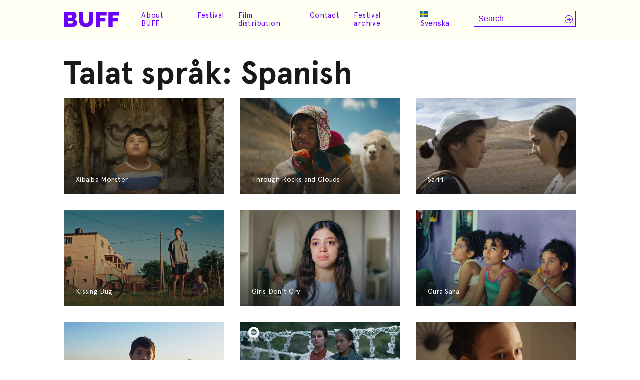

--- FILE ---
content_type: text/html; charset=UTF-8
request_url: https://www.buff.se/en/spoken_language/spanish/
body_size: 9694
content:

<!doctype html>
<html lang="en-US">

<head>
    <meta charset="UTF-8">
    <meta name="viewport" content="width=device-width, initial-scale=1">
    <link rel="profile" href="https://gmpg.org/xfn/11">
    <link rel="preconnect" href="https://fonts.googleapis.com">
    <link rel="preconnect" href="https://fonts.gstatic.com" crossorigin>
    <link href="https://fonts.googleapis.com/css2?family=Raleway:wght@400;600&display=swap" rel="stylesheet">
    <meta name='robots' content='index, follow, max-image-preview:large, max-snippet:-1, max-video-preview:-1' />
	<style>img:is([sizes="auto" i], [sizes^="auto," i]) { contain-intrinsic-size: 3000px 1500px }</style>
	<link rel="alternate" hreflang="sv-se" href="https://www.buff.se/spoken_language/spanska/" />
<link rel="alternate" hreflang="en-us" href="https://www.buff.se/en/spoken_language/spanish/" />
<link rel="alternate" hreflang="x-default" href="https://www.buff.se/spoken_language/spanska/" />

	<!-- This site is optimized with the Yoast SEO plugin v24.8.1 - https://yoast.com/wordpress/plugins/seo/ -->
	<title>Spanish-arkiv - BUFF Malmö</title>
	<link rel="canonical" href="https://www.buff.se/en/spoken_language/spanish/" />
	<link rel="next" href="https://www.buff.se/en/spoken_language/spanish/page/2/" />
	<meta property="og:locale" content="en_US" />
	<meta property="og:type" content="article" />
	<meta property="og:title" content="Spanish-arkiv - BUFF Malmö" />
	<meta property="og:url" content="https://www.buff.se/en/spoken_language/spanish/" />
	<meta property="og:site_name" content="BUFF Malmö" />
	<meta name="twitter:card" content="summary_large_image" />
	<meta name="twitter:site" content="@BUFF_Malmo" />
	<script type="application/ld+json" class="yoast-schema-graph">{"@context":"https://schema.org","@graph":[{"@type":"CollectionPage","@id":"https://www.buff.se/en/spoken_language/spanish/","url":"https://www.buff.se/en/spoken_language/spanish/","name":"Spanish-arkiv - BUFF Malmö","isPartOf":{"@id":"https://makesmefeel.com/demo/#website"},"primaryImageOfPage":{"@id":"https://www.buff.se/en/spoken_language/spanish/#primaryimage"},"image":{"@id":"https://www.buff.se/en/spoken_language/spanish/#primaryimage"},"thumbnailUrl":"https://www.buff.se/wp-content/uploads/2025/01/BUFF2025_xibalba-monster.jpg","breadcrumb":{"@id":"https://www.buff.se/en/spoken_language/spanish/#breadcrumb"},"inLanguage":"en-US"},{"@type":"ImageObject","inLanguage":"en-US","@id":"https://www.buff.se/en/spoken_language/spanish/#primaryimage","url":"https://www.buff.se/wp-content/uploads/2025/01/BUFF2025_xibalba-monster.jpg","contentUrl":"https://www.buff.se/wp-content/uploads/2025/01/BUFF2025_xibalba-monster.jpg","width":1000,"height":604},{"@type":"BreadcrumbList","@id":"https://www.buff.se/en/spoken_language/spanish/#breadcrumb","itemListElement":[{"@type":"ListItem","position":1,"name":"Hem","item":"https://www.buff.se/en/"},{"@type":"ListItem","position":2,"name":"Spanish"}]},{"@type":"WebSite","@id":"https://makesmefeel.com/demo/#website","url":"https://makesmefeel.com/demo/","name":"BUFF Malmö","description":"Barn- och ungdomsfilmfestival","publisher":{"@id":"https://makesmefeel.com/demo/#organization"},"potentialAction":[{"@type":"SearchAction","target":{"@type":"EntryPoint","urlTemplate":"https://makesmefeel.com/demo/?s={search_term_string}"},"query-input":{"@type":"PropertyValueSpecification","valueRequired":true,"valueName":"search_term_string"}}],"inLanguage":"en-US"},{"@type":"Organization","@id":"https://makesmefeel.com/demo/#organization","name":"BUFF Malmö","url":"https://makesmefeel.com/demo/","logo":{"@type":"ImageObject","inLanguage":"en-US","@id":"https://makesmefeel.com/demo/#/schema/logo/image/","url":"https://www.buff.se/wp-content/uploads/2021/10/buff-logo.svg","contentUrl":"https://www.buff.se/wp-content/uploads/2021/10/buff-logo.svg","caption":"BUFF Malmö"},"image":{"@id":"https://makesmefeel.com/demo/#/schema/logo/image/"},"sameAs":["https://www.facebook.com/buff.festival/","https://x.com/BUFF_Malmo","https://www.instagram.com/buff_malmo/"]}]}</script>
	<!-- / Yoast SEO plugin. -->


<link rel='dns-prefetch' href='//cdn.jsdelivr.net' />
<link rel='dns-prefetch' href='//www.youtube.com' />
<link rel='dns-prefetch' href='//js.stripe.com' />
<link rel='dns-prefetch' href='//cdnjs.cloudflare.com' />
<link rel="alternate" type="application/rss+xml" title="BUFF Malmö &raquo; Feed" href="https://www.buff.se/en/feed/" />
<link rel="alternate" type="application/rss+xml" title="BUFF Malmö &raquo; Comments Feed" href="https://www.buff.se/en/comments/feed/" />
<link rel="alternate" type="application/rss+xml" title="BUFF Malmö &raquo; Spanish Talat språk Feed" href="https://www.buff.se/en/spoken_language/spanish/feed/" />
<link rel='stylesheet' id='wp-block-library-css' href='https://www.buff.se/wp-includes/css/dist/block-library/style.min.css?ver=6.7.2.1741720452' media='all' />
<link rel='stylesheet' id='wc-blocks-vendors-style-css' href='https://www.buff.se/wp-content/plugins/woocommerce/packages/woocommerce-blocks/build/wc-blocks-vendors-style.css?ver=9.6.6.1741720452' media='all' />
<link rel='stylesheet' id='wc-blocks-style-css' href='https://www.buff.se/wp-content/plugins/woocommerce/packages/woocommerce-blocks/build/wc-blocks-style.css?ver=9.6.6.1741720452' media='all' />
<style id='classic-theme-styles-inline-css'>
/*! This file is auto-generated */
.wp-block-button__link{color:#fff;background-color:#32373c;border-radius:9999px;box-shadow:none;text-decoration:none;padding:calc(.667em + 2px) calc(1.333em + 2px);font-size:1.125em}.wp-block-file__button{background:#32373c;color:#fff;text-decoration:none}
</style>
<style id='global-styles-inline-css'>
:root{--wp--preset--aspect-ratio--square: 1;--wp--preset--aspect-ratio--4-3: 4/3;--wp--preset--aspect-ratio--3-4: 3/4;--wp--preset--aspect-ratio--3-2: 3/2;--wp--preset--aspect-ratio--2-3: 2/3;--wp--preset--aspect-ratio--16-9: 16/9;--wp--preset--aspect-ratio--9-16: 9/16;--wp--preset--color--black: #000000;--wp--preset--color--cyan-bluish-gray: #abb8c3;--wp--preset--color--white: #ffffff;--wp--preset--color--pale-pink: #f78da7;--wp--preset--color--vivid-red: #cf2e2e;--wp--preset--color--luminous-vivid-orange: #ff6900;--wp--preset--color--luminous-vivid-amber: #fcb900;--wp--preset--color--light-green-cyan: #7bdcb5;--wp--preset--color--vivid-green-cyan: #00d084;--wp--preset--color--pale-cyan-blue: #8ed1fc;--wp--preset--color--vivid-cyan-blue: #0693e3;--wp--preset--color--vivid-purple: #9b51e0;--wp--preset--gradient--vivid-cyan-blue-to-vivid-purple: linear-gradient(135deg,rgba(6,147,227,1) 0%,rgb(155,81,224) 100%);--wp--preset--gradient--light-green-cyan-to-vivid-green-cyan: linear-gradient(135deg,rgb(122,220,180) 0%,rgb(0,208,130) 100%);--wp--preset--gradient--luminous-vivid-amber-to-luminous-vivid-orange: linear-gradient(135deg,rgba(252,185,0,1) 0%,rgba(255,105,0,1) 100%);--wp--preset--gradient--luminous-vivid-orange-to-vivid-red: linear-gradient(135deg,rgba(255,105,0,1) 0%,rgb(207,46,46) 100%);--wp--preset--gradient--very-light-gray-to-cyan-bluish-gray: linear-gradient(135deg,rgb(238,238,238) 0%,rgb(169,184,195) 100%);--wp--preset--gradient--cool-to-warm-spectrum: linear-gradient(135deg,rgb(74,234,220) 0%,rgb(151,120,209) 20%,rgb(207,42,186) 40%,rgb(238,44,130) 60%,rgb(251,105,98) 80%,rgb(254,248,76) 100%);--wp--preset--gradient--blush-light-purple: linear-gradient(135deg,rgb(255,206,236) 0%,rgb(152,150,240) 100%);--wp--preset--gradient--blush-bordeaux: linear-gradient(135deg,rgb(254,205,165) 0%,rgb(254,45,45) 50%,rgb(107,0,62) 100%);--wp--preset--gradient--luminous-dusk: linear-gradient(135deg,rgb(255,203,112) 0%,rgb(199,81,192) 50%,rgb(65,88,208) 100%);--wp--preset--gradient--pale-ocean: linear-gradient(135deg,rgb(255,245,203) 0%,rgb(182,227,212) 50%,rgb(51,167,181) 100%);--wp--preset--gradient--electric-grass: linear-gradient(135deg,rgb(202,248,128) 0%,rgb(113,206,126) 100%);--wp--preset--gradient--midnight: linear-gradient(135deg,rgb(2,3,129) 0%,rgb(40,116,252) 100%);--wp--preset--font-size--small: 13px;--wp--preset--font-size--medium: 20px;--wp--preset--font-size--large: 36px;--wp--preset--font-size--x-large: 42px;--wp--preset--spacing--20: 0.44rem;--wp--preset--spacing--30: 0.67rem;--wp--preset--spacing--40: 1rem;--wp--preset--spacing--50: 1.5rem;--wp--preset--spacing--60: 2.25rem;--wp--preset--spacing--70: 3.38rem;--wp--preset--spacing--80: 5.06rem;--wp--preset--shadow--natural: 6px 6px 9px rgba(0, 0, 0, 0.2);--wp--preset--shadow--deep: 12px 12px 50px rgba(0, 0, 0, 0.4);--wp--preset--shadow--sharp: 6px 6px 0px rgba(0, 0, 0, 0.2);--wp--preset--shadow--outlined: 6px 6px 0px -3px rgba(255, 255, 255, 1), 6px 6px rgba(0, 0, 0, 1);--wp--preset--shadow--crisp: 6px 6px 0px rgba(0, 0, 0, 1);}:where(.is-layout-flex){gap: 0.5em;}:where(.is-layout-grid){gap: 0.5em;}body .is-layout-flex{display: flex;}.is-layout-flex{flex-wrap: wrap;align-items: center;}.is-layout-flex > :is(*, div){margin: 0;}body .is-layout-grid{display: grid;}.is-layout-grid > :is(*, div){margin: 0;}:where(.wp-block-columns.is-layout-flex){gap: 2em;}:where(.wp-block-columns.is-layout-grid){gap: 2em;}:where(.wp-block-post-template.is-layout-flex){gap: 1.25em;}:where(.wp-block-post-template.is-layout-grid){gap: 1.25em;}.has-black-color{color: var(--wp--preset--color--black) !important;}.has-cyan-bluish-gray-color{color: var(--wp--preset--color--cyan-bluish-gray) !important;}.has-white-color{color: var(--wp--preset--color--white) !important;}.has-pale-pink-color{color: var(--wp--preset--color--pale-pink) !important;}.has-vivid-red-color{color: var(--wp--preset--color--vivid-red) !important;}.has-luminous-vivid-orange-color{color: var(--wp--preset--color--luminous-vivid-orange) !important;}.has-luminous-vivid-amber-color{color: var(--wp--preset--color--luminous-vivid-amber) !important;}.has-light-green-cyan-color{color: var(--wp--preset--color--light-green-cyan) !important;}.has-vivid-green-cyan-color{color: var(--wp--preset--color--vivid-green-cyan) !important;}.has-pale-cyan-blue-color{color: var(--wp--preset--color--pale-cyan-blue) !important;}.has-vivid-cyan-blue-color{color: var(--wp--preset--color--vivid-cyan-blue) !important;}.has-vivid-purple-color{color: var(--wp--preset--color--vivid-purple) !important;}.has-black-background-color{background-color: var(--wp--preset--color--black) !important;}.has-cyan-bluish-gray-background-color{background-color: var(--wp--preset--color--cyan-bluish-gray) !important;}.has-white-background-color{background-color: var(--wp--preset--color--white) !important;}.has-pale-pink-background-color{background-color: var(--wp--preset--color--pale-pink) !important;}.has-vivid-red-background-color{background-color: var(--wp--preset--color--vivid-red) !important;}.has-luminous-vivid-orange-background-color{background-color: var(--wp--preset--color--luminous-vivid-orange) !important;}.has-luminous-vivid-amber-background-color{background-color: var(--wp--preset--color--luminous-vivid-amber) !important;}.has-light-green-cyan-background-color{background-color: var(--wp--preset--color--light-green-cyan) !important;}.has-vivid-green-cyan-background-color{background-color: var(--wp--preset--color--vivid-green-cyan) !important;}.has-pale-cyan-blue-background-color{background-color: var(--wp--preset--color--pale-cyan-blue) !important;}.has-vivid-cyan-blue-background-color{background-color: var(--wp--preset--color--vivid-cyan-blue) !important;}.has-vivid-purple-background-color{background-color: var(--wp--preset--color--vivid-purple) !important;}.has-black-border-color{border-color: var(--wp--preset--color--black) !important;}.has-cyan-bluish-gray-border-color{border-color: var(--wp--preset--color--cyan-bluish-gray) !important;}.has-white-border-color{border-color: var(--wp--preset--color--white) !important;}.has-pale-pink-border-color{border-color: var(--wp--preset--color--pale-pink) !important;}.has-vivid-red-border-color{border-color: var(--wp--preset--color--vivid-red) !important;}.has-luminous-vivid-orange-border-color{border-color: var(--wp--preset--color--luminous-vivid-orange) !important;}.has-luminous-vivid-amber-border-color{border-color: var(--wp--preset--color--luminous-vivid-amber) !important;}.has-light-green-cyan-border-color{border-color: var(--wp--preset--color--light-green-cyan) !important;}.has-vivid-green-cyan-border-color{border-color: var(--wp--preset--color--vivid-green-cyan) !important;}.has-pale-cyan-blue-border-color{border-color: var(--wp--preset--color--pale-cyan-blue) !important;}.has-vivid-cyan-blue-border-color{border-color: var(--wp--preset--color--vivid-cyan-blue) !important;}.has-vivid-purple-border-color{border-color: var(--wp--preset--color--vivid-purple) !important;}.has-vivid-cyan-blue-to-vivid-purple-gradient-background{background: var(--wp--preset--gradient--vivid-cyan-blue-to-vivid-purple) !important;}.has-light-green-cyan-to-vivid-green-cyan-gradient-background{background: var(--wp--preset--gradient--light-green-cyan-to-vivid-green-cyan) !important;}.has-luminous-vivid-amber-to-luminous-vivid-orange-gradient-background{background: var(--wp--preset--gradient--luminous-vivid-amber-to-luminous-vivid-orange) !important;}.has-luminous-vivid-orange-to-vivid-red-gradient-background{background: var(--wp--preset--gradient--luminous-vivid-orange-to-vivid-red) !important;}.has-very-light-gray-to-cyan-bluish-gray-gradient-background{background: var(--wp--preset--gradient--very-light-gray-to-cyan-bluish-gray) !important;}.has-cool-to-warm-spectrum-gradient-background{background: var(--wp--preset--gradient--cool-to-warm-spectrum) !important;}.has-blush-light-purple-gradient-background{background: var(--wp--preset--gradient--blush-light-purple) !important;}.has-blush-bordeaux-gradient-background{background: var(--wp--preset--gradient--blush-bordeaux) !important;}.has-luminous-dusk-gradient-background{background: var(--wp--preset--gradient--luminous-dusk) !important;}.has-pale-ocean-gradient-background{background: var(--wp--preset--gradient--pale-ocean) !important;}.has-electric-grass-gradient-background{background: var(--wp--preset--gradient--electric-grass) !important;}.has-midnight-gradient-background{background: var(--wp--preset--gradient--midnight) !important;}.has-small-font-size{font-size: var(--wp--preset--font-size--small) !important;}.has-medium-font-size{font-size: var(--wp--preset--font-size--medium) !important;}.has-large-font-size{font-size: var(--wp--preset--font-size--large) !important;}.has-x-large-font-size{font-size: var(--wp--preset--font-size--x-large) !important;}
:where(.wp-block-post-template.is-layout-flex){gap: 1.25em;}:where(.wp-block-post-template.is-layout-grid){gap: 1.25em;}
:where(.wp-block-columns.is-layout-flex){gap: 2em;}:where(.wp-block-columns.is-layout-grid){gap: 2em;}
:root :where(.wp-block-pullquote){font-size: 1.5em;line-height: 1.6;}
</style>
<link rel='stylesheet' id='contact-form-7-css' href='https://www.buff.se/wp-content/plugins/contact-form-7/includes/css/styles.css?ver=5.7.7.1741720452' media='all' />
<style id='woocommerce-inline-inline-css'>
.woocommerce form .form-row .required { visibility: visible; }
</style>
<link rel='stylesheet' id='wpml-legacy-horizontal-list-0-css' href='https://www.buff.se/wp-content/plugins/sitepress-multilingual-cms/templates/language-switchers/legacy-list-horizontal/style.min.css?ver=1.1741720452' media='all' />
<link rel='stylesheet' id='cms-navigation-style-base-css' href='https://www.buff.se/wp-content/plugins/wpml-cms-nav/res/css/cms-navigation-base.css?ver=1.5.5.1741720452' media='screen' />
<link rel='stylesheet' id='cms-navigation-style-css' href='https://www.buff.se/wp-content/plugins/wpml-cms-nav/res/css/cms-navigation.css?ver=1.5.5.1741720452' media='screen' />
<link rel='stylesheet' id='film_buff-style-css' href='https://www.buff.se/wp-content/themes/film_buff/style.css?ver=1.0.0.1741720452' media='all' />
<link rel='stylesheet' id='fontawesome-css' href='https://cdnjs.cloudflare.com/ajax/libs/font-awesome/6.0.0-beta2/css/all.min.css?ver=6.7.2.1741720452' media='all' />
<link rel='stylesheet' id='film_buff-woocommerce-style-css' href='https://www.buff.se/wp-content/themes/film_buff/woocommerce.css?ver=1.0.0.1741720452' media='all' />
<style id='film_buff-woocommerce-style-inline-css'>
@font-face {
			font-family: "star";
			src: url("https://www.buff.se/wp-content/plugins/woocommerce/assets/fonts/star.eot");
			src: url("https://www.buff.se/wp-content/plugins/woocommerce/assets/fonts/star.eot?#iefix") format("embedded-opentype"),
				url("https://www.buff.se/wp-content/plugins/woocommerce/assets/fonts/star.woff") format("woff"),
				url("https://www.buff.se/wp-content/plugins/woocommerce/assets/fonts/star.ttf") format("truetype"),
				url("https://www.buff.se/wp-content/plugins/woocommerce/assets/fonts/star.svg#star") format("svg");
			font-weight: normal;
			font-style: normal;
		}
</style>
<style id='akismet-widget-style-inline-css'>

			.a-stats {
				--akismet-color-mid-green: #357b49;
				--akismet-color-white: #fff;
				--akismet-color-light-grey: #f6f7f7;

				max-width: 350px;
				width: auto;
			}

			.a-stats * {
				all: unset;
				box-sizing: border-box;
			}

			.a-stats strong {
				font-weight: 600;
			}

			.a-stats a.a-stats__link,
			.a-stats a.a-stats__link:visited,
			.a-stats a.a-stats__link:active {
				background: var(--akismet-color-mid-green);
				border: none;
				box-shadow: none;
				border-radius: 8px;
				color: var(--akismet-color-white);
				cursor: pointer;
				display: block;
				font-family: -apple-system, BlinkMacSystemFont, 'Segoe UI', 'Roboto', 'Oxygen-Sans', 'Ubuntu', 'Cantarell', 'Helvetica Neue', sans-serif;
				font-weight: 500;
				padding: 12px;
				text-align: center;
				text-decoration: none;
				transition: all 0.2s ease;
			}

			/* Extra specificity to deal with TwentyTwentyOne focus style */
			.widget .a-stats a.a-stats__link:focus {
				background: var(--akismet-color-mid-green);
				color: var(--akismet-color-white);
				text-decoration: none;
			}

			.a-stats a.a-stats__link:hover {
				filter: brightness(110%);
				box-shadow: 0 4px 12px rgba(0, 0, 0, 0.06), 0 0 2px rgba(0, 0, 0, 0.16);
			}

			.a-stats .count {
				color: var(--akismet-color-white);
				display: block;
				font-size: 1.5em;
				line-height: 1.4;
				padding: 0 13px;
				white-space: nowrap;
			}
		
</style>
<script src="https://www.buff.se/wp-includes/js/jquery/jquery.min.js?ver=3.7.1.1741720452" id="jquery-core-js"></script>
<script src="https://www.buff.se/wp-includes/js/jquery/jquery-migrate.min.js?ver=3.4.1.1741720452" id="jquery-migrate-js"></script>
<script id="wpml-cookie-js-extra">
var wpml_cookies = {"wp-wpml_current_language":{"value":"en","expires":1,"path":"\/"}};
var wpml_cookies = {"wp-wpml_current_language":{"value":"en","expires":1,"path":"\/"}};
</script>
<script src="https://www.buff.se/wp-content/plugins/sitepress-multilingual-cms/res/js/cookies/language-cookie.js?ver=486900.1741720452" id="wpml-cookie-js" defer data-wp-strategy="defer"></script>
<script src="https://www.buff.se/wp-content/plugins/svg-support/vendor/DOMPurify/DOMPurify.min.js?ver=1.0.1.1741720452" id="bodhi-dompurify-library-js"></script>
<script src="https://www.buff.se/wp-content/plugins/svg-support/js/min/svgs-inline-min.js?ver=2.5.8.1741720452" id="bodhi_svg_inline-js"></script>
<script id="bodhi_svg_inline-js-after">
cssTarget={"Bodhi":"img.style-svg","ForceInlineSVG":"style-svg"};ForceInlineSVGActive="false";frontSanitizationEnabled="on";
</script>
<script src="https://www.buff.se/wp-includes/js/jquery/ui/core.min.js?ver=1.13.3.1741720452" id="jquery-ui-core-js"></script>
<script src="https://www.buff.se/wp-includes/js/jquery/ui/mouse.min.js?ver=1.13.3.1741720452" id="jquery-ui-mouse-js"></script>
<script src="https://www.buff.se/wp-includes/js/jquery/ui/sortable.min.js?ver=1.13.3.1741720452" id="jquery-ui-sortable-js"></script>
<script src="https://www.buff.se/wp-includes/js/jquery/ui/resizable.min.js?ver=1.13.3.1741720452" id="jquery-ui-resizable-js"></script>
<script src="https://www.buff.se/wp-content/plugins/advanced-custom-fields-pro/assets/build/js/acf.min.js?ver=6.2.10.1741720452" id="acf-js"></script>
<script src="https://www.buff.se/wp-content/plugins/advanced-custom-fields-pro/assets/build/js/acf-input.min.js?ver=6.2.10.1741720452" id="acf-input-js"></script>
<script src="https://www.buff.se/wp-content/plugins/ACF-Conditional-Taxonomy-Rules-master/includes/input_conditional_taxonomy.js?ver=3.0.0.1741720452" id="acf-input-conditional-taxonomy-js"></script>
<script src="https://cdn.jsdelivr.net/npm/headroom.js@0.12.0/dist/headroom.min.js?ver=6.7.2.1741720452" id="headroom-js"></script>
<script src="https://www.youtube.com/iframe_api?ver=6.7.2.1741720452" id="iframe-api-js"></script>
<script src="https://cdnjs.cloudflare.com/ajax/libs/gsap/3.11.4/gsap.min.js?ver=6.7.2.1741720452" id="gsap-js"></script>
<script src="https://cdnjs.cloudflare.com/ajax/libs/gsap/3.11.4/ScrollTrigger.min.js?ver=6.7.2.1741720452" id="gsap-scrolltrigger-js"></script>
<script src="https://www.buff.se/wp-content/themes/film_buff/js/script-min.js?ver=6.7.2.1741720452" id="buff-script-js"></script>
<script id="ajax-search-js-extra">
var buff = {"ajaxurl":"https:\/\/www.buff.se\/wp-admin\/admin-ajax.php","security":"31d5af5084"};
</script>
<script src="https://www.buff.se/wp-content/themes/film_buff/js/ajax-search-min.js?ver=6.7.2.1741720452" id="ajax-search-js"></script>
<link rel="https://api.w.org/" href="https://www.buff.se/en/wp-json/" /><link rel="alternate" title="JSON" type="application/json" href="https://www.buff.se/en/wp-json/wp/v2/spoken_language/1196" /><link rel="EditURI" type="application/rsd+xml" title="RSD" href="https://www.buff.se/xmlrpc.php?rsd" />
<meta name="generator" content="WordPress 6.7.2" />
<meta name="generator" content="WooCommerce 7.5.1" />
<meta name="generator" content="WPML ver:4.8.6 stt:1,52;" />
<link rel="apple-touch-icon" sizes="180x180" href="/wp-content/uploads/fbrfg/apple-touch-icon.png">
<link rel="icon" type="image/png" sizes="32x32" href="/wp-content/uploads/fbrfg/favicon-32x32.png">
<link rel="icon" type="image/png" sizes="16x16" href="/wp-content/uploads/fbrfg/favicon-16x16.png">
<link rel="manifest" href="/wp-content/uploads/fbrfg/site.webmanifest">
<link rel="mask-icon" href="/wp-content/uploads/fbrfg/safari-pinned-tab.svg" color="#5bbad5">
<link rel="shortcut icon" href="/wp-content/uploads/fbrfg/favicon.ico">
<meta name="msapplication-TileColor" content="#2b5797">
<meta name="msapplication-config" content="/wp-content/uploads/fbrfg/browserconfig.xml">
<meta name="theme-color" content="#ffffff">	<noscript><style>.woocommerce-product-gallery{ opacity: 1 !important; }</style></noscript>
			<style type="text/css">
					.site-title,
			.site-description {
				position: absolute;
				clip: rect(1px, 1px, 1px, 1px);
				}
					</style>
		<link rel="icon" href="https://www.buff.se/wp-content/uploads/2019/01/cropped-BUFF_LOGO_EN-32x32.png" sizes="32x32" />
<link rel="icon" href="https://www.buff.se/wp-content/uploads/2019/01/cropped-BUFF_LOGO_EN-192x192.png" sizes="192x192" />
<link rel="apple-touch-icon" href="https://www.buff.se/wp-content/uploads/2019/01/cropped-BUFF_LOGO_EN-180x180.png" />
<meta name="msapplication-TileImage" content="https://www.buff.se/wp-content/uploads/2019/01/cropped-BUFF_LOGO_EN-270x270.png" />
		<style id="wp-custom-css">
			.grecaptcha-badge {
	display: none !important;
}

.single-event .single-event-description h3 {
	margin-block: 1em .5rem;
	text-wrap: balance;
}

.single-event .single-event-description hr {
	  background-color: #262626;
    border: 0;
    height: 2px;
    margin-block: 1.5em;
}		</style>
		<script>
        var woocs_is_mobile = 0;
        var woocs_special_ajax_mode = 0;
        var woocs_drop_down_view = "no";
        var woocs_current_currency = {"name":"SEK","rate":1,"symbol":"&#107;&#114;","position":"right_space","is_etalon":1,"hide_cents":0,"hide_on_front":0,"rate_plus":"","decimals":2,"separators":"0","description":"","flag":"https:\/\/www.buff.se\/wp-content\/plugins\/woocommerce-currency-switcher\/img\/no_flag.png"};
        var woocs_default_currency = {"name":"SEK","rate":1,"symbol":"&#107;&#114;","position":"right_space","is_etalon":1,"hide_cents":0,"hide_on_front":0,"rate_plus":"","decimals":2,"separators":"0","description":"","flag":"https:\/\/www.buff.se\/wp-content\/plugins\/woocommerce-currency-switcher\/img\/no_flag.png"};
        var woocs_redraw_cart = 1;
        var woocs_array_of_get = '{}';
        
        woocs_array_no_cents = '["JPY","TWD"]';

        var woocs_ajaxurl = "https://www.buff.se/wp-admin/admin-ajax.php";
        var woocs_lang_loading = "loading";
        var woocs_shop_is_cached =0;
        </script></head>

<body class="archive tax-spoken_language term-spanish term-1196 wp-custom-logo theme-film_buff woocommerce-no-js hfeed no-sidebar woocommerce-active currency-sek">
    <!-- HELLO WORLD -->
        <div id="page" class="site">
        <a class="skip-link screen-reader-text"
            href="#primary">Skip to content</a>
        <div id="hidden-menus">
            <div class="menu-buff-info-menu-en-container"><ul id="menu-buff-info-menu-en" class="menu"><li id="menu-item-42612" class="menu-item menu-item-type-post_type menu-item-object-page menu-item-42612"><a href="https://www.buff.se/en/?page_id=13794">About BUFF</a></li>
</ul></div>        </div>
        <nav id="mobile-navigation">
            <div class="mobile-nav-content">
                <div id="mobile-search-form">
                    <form role="search" method="get" class="search-form" action="https://www.buff.se/en/">
    <label>
        <span class="screen-reader-text">Search for:</span>
        <input type="search" class="search-field"
            placeholder="Search"
            value="" name="s"
            title="Search for:" />
    </label>
    <button type="submit" class="search-submit"
        value="">
        <i class="fal fa-arrow-circle-right"></i>
    </button>
</form>                </div>

                <div class="menu-main-menu-container"><ul id="primary-menu" class="menu"><li id="menu-item-64703" class="menu-item menu-item-type-post_type menu-item-object-page menu-item-has-children menu-item-64703"><a href="https://www.buff.se/en/about-buff-2/">About BUFF</a>
<div class='sub-menu-outer-wrap'><div class='sub-menu-inner-wrap'><ul class='sub-menu'>
	<li id="menu-item-64704" class="menu-item menu-item-type-post_type menu-item-object-page menu-item-64704"><a href="https://www.buff.se/en/about-buff-2/">About BUFF</a></li>
	<li id="menu-item-48992" class="menu-item menu-item-type-post_type menu-item-object-page menu-item-48992"><a href="https://www.buff.se/en/sustainability-policy/">Sustainability policy</a></li>
</ul></div></div>
</li>
<li id="menu-item-57528" class="menu-item menu-item-type-post_type menu-item-object-page menu-item-has-children menu-item-57528"><a href="https://www.buff.se/en/?page_id=57206">Festival</a>
<div class='sub-menu-outer-wrap'><div class='sub-menu-inner-wrap'><ul class='sub-menu'>
	<li id="menu-item-61757" class="menu-item menu-item-type-post_type menu-item-object-page menu-item-61757"><a href="https://www.buff.se/en/awards/">Awards at BUFF</a></li>
	<li id="menu-item-70255" class="menu-item menu-item-type-post_type menu-item-object-page menu-item-70255"><a href="https://www.buff.se/en/accreditation-festival-week-2026/">Accreditation &amp; festival week 2026</a></li>
</ul></div></div>
</li>
<li id="menu-item-68129" class="menu-item menu-item-type-post_type menu-item-object-page menu-item-68129"><a href="https://www.buff.se/en/tuff-filmdistribution/">Film distribution</a></li>
<li id="menu-item-39449" class="menu-item menu-item-type-post_type menu-item-object-page menu-item-has-children menu-item-39449"><a href="https://www.buff.se/en/kontakt/">Contact</a>
<div class='sub-menu-outer-wrap'><div class='sub-menu-inner-wrap'><ul class='sub-menu'>
	<li id="menu-item-69978" class="menu-item menu-item-type-post_type menu-item-object-page menu-item-69978"><a href="https://www.buff.se/en/kontakt/bli-volontar/">Volunteer</a></li>
</ul></div></div>
</li>
<li id="menu-item-53289" class="favorites menu-item menu-item-type-custom menu-item-object-custom menu-item-53289"><a href="https://www.buff.se/en/festival-program/?favorites=1">Favorites</a></li>
<li id="menu-item-67733" class="menu-item menu-item-type-post_type menu-item-object-page menu-item-67733"><a href="https://www.buff.se/en/films/">Festival archive</a></li>
</ul></div>
<div class="wpml-ls-statics-shortcode_actions wpml-ls wpml-ls-legacy-list-horizontal">
	<ul role="menu"><li class="wpml-ls-slot-shortcode_actions wpml-ls-item wpml-ls-item-sv wpml-ls-first-item wpml-ls-item-legacy-list-horizontal" role="none">
				<a href="https://www.buff.se/spoken_language/spanska/" class="wpml-ls-link" role="menuitem"  aria-label="Switch to Swedish(Svenska)" title="Switch to Swedish(Svenska)" >
                    <span class="wpml-ls-native" lang="sv">Svenska</span><span class="wpml-ls-display"><span class="wpml-ls-bracket"> (</span>Swedish<span class="wpml-ls-bracket">)</span></span></a>
			</li><li class="wpml-ls-slot-shortcode_actions wpml-ls-item wpml-ls-item-en wpml-ls-current-language wpml-ls-last-item wpml-ls-item-legacy-list-horizontal" role="none">
				<a href="https://www.buff.se/en/spoken_language/spanish/" class="wpml-ls-link" role="menuitem" >
                    <span class="wpml-ls-native" role="menuitem">English</span></a>
			</li></ul>
</div>
            </div>
        </nav>
        <div id="search-results">
            <div class="search-result-content margin-content">
                <h3 class="no-result">Start typing to search</h3>
                <i id="close-search" class="fal fa-times-circle"></i>
            </div>
        </div>
        <header id="masthead" class="site-header">
            <div class="header-content">
                <div class="site-branding">
                    <a class="custom-logo-link" href="https://www.buff.se/en/">
                        <img class="style-svg"
                            src="https://www.buff.se/wp-content/uploads/2021/10/buff-logo.svg"
                            alt="">
                    </a>
                                        <p class="site-title"><a href="https://www.buff.se/en/"
                            rel="home">BUFF Malmö</a></p>
                                        <p class="site-description">
                        Barn- och ungdomsfilmfestival                    </p>
                                    </div><!-- .site-branding -->

                <nav id="site-navigation" class="main-navigation">

                    <div class="menu-main-menu-container"><ul id="primary-menu" class="menu"><li class="menu-item menu-item-type-post_type menu-item-object-page menu-item-has-children menu-item-64703"><a href="https://www.buff.se/en/about-buff-2/">About BUFF</a>
<div class='sub-menu-outer-wrap'><div class='sub-menu-inner-wrap'><ul class='sub-menu'>
	<li class="menu-item menu-item-type-post_type menu-item-object-page menu-item-64704"><a href="https://www.buff.se/en/about-buff-2/">About BUFF</a></li>
	<li class="menu-item menu-item-type-post_type menu-item-object-page menu-item-48992"><a href="https://www.buff.se/en/sustainability-policy/">Sustainability policy</a></li>
</ul></div></div>
</li>
<li class="menu-item menu-item-type-post_type menu-item-object-page menu-item-has-children menu-item-57528"><a href="https://www.buff.se/en/?page_id=57206">Festival</a>
<div class='sub-menu-outer-wrap'><div class='sub-menu-inner-wrap'><ul class='sub-menu'>
	<li class="menu-item menu-item-type-post_type menu-item-object-page menu-item-61757"><a href="https://www.buff.se/en/awards/">Awards at BUFF</a></li>
	<li class="menu-item menu-item-type-post_type menu-item-object-page menu-item-70255"><a href="https://www.buff.se/en/accreditation-festival-week-2026/">Accreditation &amp; festival week 2026</a></li>
</ul></div></div>
</li>
<li class="menu-item menu-item-type-post_type menu-item-object-page menu-item-68129"><a href="https://www.buff.se/en/tuff-filmdistribution/">Film distribution</a></li>
<li class="menu-item menu-item-type-post_type menu-item-object-page menu-item-has-children menu-item-39449"><a href="https://www.buff.se/en/kontakt/">Contact</a>
<div class='sub-menu-outer-wrap'><div class='sub-menu-inner-wrap'><ul class='sub-menu'>
	<li class="menu-item menu-item-type-post_type menu-item-object-page menu-item-69978"><a href="https://www.buff.se/en/kontakt/bli-volontar/">Volunteer</a></li>
</ul></div></div>
</li>
<li class="favorites menu-item menu-item-type-custom menu-item-object-custom menu-item-53289"><a href="https://www.buff.se/en/festival-program/?favorites=1">Favorites</a></li>
<li class="menu-item menu-item-type-post_type menu-item-object-page menu-item-67733"><a href="https://www.buff.se/en/films/">Festival archive</a></li>
</ul></div>
<div class="wpml-ls-statics-shortcode_actions wpml-ls wpml-ls-legacy-list-horizontal">
	<ul role="menu"><li class="wpml-ls-slot-shortcode_actions wpml-ls-item wpml-ls-item-sv wpml-ls-first-item wpml-ls-item-legacy-list-horizontal" role="none">
				<a href="https://www.buff.se/spoken_language/spanska/" class="wpml-ls-link" role="menuitem"  aria-label="Switch to Swedish(Svenska)" title="Switch to Swedish(Svenska)" >
                    <span class="wpml-ls-native" lang="sv">Svenska</span><span class="wpml-ls-display"><span class="wpml-ls-bracket"> (</span>Swedish<span class="wpml-ls-bracket">)</span></span></a>
			</li><li class="wpml-ls-slot-shortcode_actions wpml-ls-item wpml-ls-item-en wpml-ls-current-language wpml-ls-last-item wpml-ls-item-legacy-list-horizontal" role="none">
				<a href="https://www.buff.se/en/spoken_language/spanish/" class="wpml-ls-link" role="menuitem" >
                    <span class="wpml-ls-native" role="menuitem">English</span></a>
			</li></ul>
</div>
                    <div id="desktop-search-form"><form role="search" method="get" class="search-form" action="https://www.buff.se/en/">
    <label>
        <span class="screen-reader-text">Search for:</span>
        <input type="search" class="search-field"
            placeholder="Search"
            value="" name="s"
            title="Search for:" />
    </label>
    <button type="submit" class="search-submit"
        value="">
        <i class="fal fa-arrow-circle-right"></i>
    </button>
</form></div>
                    <button id="menu-toggle" aria-controls="primary-menu"
                        aria-expanded="false"></button>
                </nav><!-- #site-navigation -->
            </div>
        </header><!-- #masthead -->
	<main id="primary" class="site-main">

		
			<header class="page-header">
				<h1 class="page-title">Talat språk: <span>Spanish</span></h1>			</header><!-- .page-header -->

			<div class="film-archive-grid item-grid">

			
<a href="https://www.buff.se/en/filmer/xibalba-monster/"
    class="catalog-film Children's Film Competition"
    data-date="18 February, 2025"
    data-clip="">
    <div class="catalog-film-img" style="background-image: url(https://www.buff.se/wp-content/uploads/2025/01/BUFF2025_xibalba-monster.jpg);"></div>
    <div class="catalog-film-info">
        <small>Xibalba Monster</small>
    </div>
    <div class="catalog-film-hidden-info">
        <img src="https://www.buff.se/wp-content/uploads/2025/01/BUFF2025_xibalba-monster.jpg" class="blurred-bg" alt="">
        <span class="countries">
            <span class='country'>Mexiko</span>        </span> •
        <span class="year">2024 </span>
        <!-- <span class="director">Director - Manuela Irene</span> -->
        <div class="tags">
            <small>Adventure</small><small>Fantasi</small><small>Liv &amp; död</small>        </div>
    </div>
        <div class="item-tags">
            </div>
</a>
<a href="https://www.buff.se/en/filmer/through-rocks-and-clouds/"
    class="catalog-film Children's Film Competition"
    data-date=""
    data-clip="">
    <div class="catalog-film-img" style="background-image: url(https://www.buff.se/wp-content/uploads/2025/01/BUFF2025_through-rocks-and-clouds.jpg);"></div>
    <div class="catalog-film-info">
        <small>Through Rocks and Clouds</small>
    </div>
    <div class="catalog-film-hidden-info">
        <img src="https://www.buff.se/wp-content/uploads/2025/01/BUFF2025_through-rocks-and-clouds.jpg" class="blurred-bg" alt="">
        <span class="countries">
            <span class='country'>Peru<span class='plus-more'> (+ 2)</span></span>        </span> •
        <span class="year">2024 </span>
        <!-- <span class="director">Director - Franco García Becerra</span> -->
        <div class="tags">
            <small>fotboll</small><small>Human Rights</small><small>landsbygd</small>        </div>
    </div>
        <div class="item-tags">
            </div>
</a>
<a href="https://www.buff.se/en/filmer/sariri/"
    class="catalog-film Young People's Panorama"
    data-date=""
    data-clip="">
    <div class="catalog-film-img" style="background-image: url(https://www.buff.se/wp-content/uploads/2025/01/BUFF2025_sariri.jpg);"></div>
    <div class="catalog-film-info">
        <small>Sariri</small>
    </div>
    <div class="catalog-film-hidden-info">
        <img src="https://www.buff.se/wp-content/uploads/2025/01/BUFF2025_sariri.jpg" class="blurred-bg" alt="">
        <span class="countries">
            <span class='country'>Chile</span>        </span> •
        <span class="year">2024 </span>
        <!-- <span class="director">Director - Laura Donoso</span> -->
        <div class="tags">
            <small>Frihet</small><small>systerskap</small><small>traditioner</small>        </div>
    </div>
        <div class="item-tags">
            </div>
</a>
<a href="https://www.buff.se/en/filmer/kissing-bug/"
    class="catalog-film Youth Film Competition"
    data-date=""
    data-clip="">
    <div class="catalog-film-img" style="background-image: url(https://www.buff.se/wp-content/uploads/2025/01/BUFF2025_kissing-bug.jpg);"></div>
    <div class="catalog-film-info">
        <small>Kissing Bug</small>
    </div>
    <div class="catalog-film-hidden-info">
        <img src="https://www.buff.se/wp-content/uploads/2025/01/BUFF2025_kissing-bug.jpg" class="blurred-bg" alt="">
        <span class="countries">
            <span class='country'>Argentina<span class='plus-more'> (+ 2)</span></span>        </span> •
        <span class="year">2024 </span>
        <!-- <span class="director">Director - Luis Zorraquin</span> -->
        <div class="tags">
            <small>Dance</small><small>fattigdom</small><small>Love</small>        </div>
    </div>
        <div class="item-tags">
            </div>
</a>
<a href="https://www.buff.se/en/filmer/girls-dont-cry/"
    class="catalog-film Youth Film Competition"
    data-date=""
    data-clip="">
    <div class="catalog-film-img" style="background-image: url(https://www.buff.se/wp-content/uploads/2025/01/BUFF2025_girls-dont-cry.jpg);"></div>
    <div class="catalog-film-info">
        <small>Girls Don&#8217;t Cry</small>
    </div>
    <div class="catalog-film-hidden-info">
        <img src="https://www.buff.se/wp-content/uploads/2025/01/BUFF2025_girls-dont-cry.jpg" class="blurred-bg" alt="">
        <span class="countries">
            <span class='country'>Tyskland</span>        </span> •
        <span class="year">2025 </span>
        <!-- <span class="director">Director - Sigrid Klausmann</span> -->
        <div class="tags">
            <small>Documentary</small><small>Human Rights</small><small>Identity</small>        </div>
    </div>
        <div class="item-tags">
            </div>
</a>
<a href="https://www.buff.se/en/filmer/en-espanol/"
    class="catalog-film "
    data-date=""
    data-clip="">
    <div class="catalog-film-img" style="background-image: url(https://www.buff.se/wp-content/uploads/2025/01/BUFF2025_cura-sana.jpg);"></div>
    <div class="catalog-film-info">
        <small>Cura Sana</small>
    </div>
    <div class="catalog-film-hidden-info">
        <img src="https://www.buff.se/wp-content/uploads/2025/01/BUFF2025_cura-sana.jpg" class="blurred-bg" alt="">
        <span class="countries">
            <span class='country'>Spanien</span>        </span> •
        <span class="year">2024 </span>
        <!-- <span class="director">Director - Lucía G. Romero</span> -->
        <div class="tags">
            <small>Family</small><small>Love</small><small>våld</small>        </div>
    </div>
        <div class="item-tags">
            </div>
</a>
<a href="https://www.buff.se/en/filmer/the-risk-of-childhood/"
    class="catalog-film "
    data-date=""
    data-clip="">
    <div class="catalog-film-img" style="background-image: url(https://www.buff.se/wp-content/uploads/2025/01/BUFF2025_the-risk-of-childhood.jpg);"></div>
    <div class="catalog-film-info">
        <small>The Risk of Childhood</small>
    </div>
    <div class="catalog-film-hidden-info">
        <img src="https://www.buff.se/wp-content/uploads/2025/01/BUFF2025_the-risk-of-childhood.jpg" class="blurred-bg" alt="">
        <span class="countries">
            <span class='country'>Mexiko</span>        </span> •
        <span class="year">2024 </span>
        <!-- <span class="director">Director - Luis Fernando Portales Ruíz</span> -->
        <div class="tags">
            <small>Family</small><small>sorg</small>        </div>
    </div>
        <div class="item-tags">
            </div>
</a>
<a href="https://www.buff.se/en/filmer/tomorrow/"
    class="catalog-film Kortfilmstävling"
    data-date=""
    data-clip="">
    <div class="catalog-film-img" style="background-image: url(https://www.buff.se/wp-content/uploads/2025/01/BUFF2025_tomorrow.jpg);"></div>
    <div class="catalog-film-info">
        <small>Tomorrow</small>
    </div>
    <div class="catalog-film-hidden-info">
        <img src="https://www.buff.se/wp-content/uploads/2025/01/BUFF2025_tomorrow.jpg" class="blurred-bg" alt="">
        <span class="countries">
            <span class='country'>Colombia</span>        </span> •
        <span class="year">2024 </span>
        <!-- <span class="director">Director - Ingrid Pérez López</span> -->
        <div class="tags">
            <small>Family</small><small>Love</small>        </div>
    </div>
    <span class="competition-tag" data-competition="Kortfilmstävling"><i class="fad fa-award"></i></span>    <div class="item-tags">
            </div>
</a>
<a href="https://www.buff.se/en/filmer/low-tide/"
    class="catalog-film Short Film Panorama"
    data-date="29 January, 2024"
    data-clip="">
    <div class="catalog-film-img" style="background-image: url(https://www.buff.se/wp-content/uploads/2024/01/BUFF2024_Low-tide-1-1024x763.jpg);"></div>
    <div class="catalog-film-info">
        <small>Low Tide</small>
    </div>
    <div class="catalog-film-hidden-info">
        <img src="https://www.buff.se/wp-content/uploads/2024/01/BUFF2024_Low-tide-1-1024x763.jpg" class="blurred-bg" alt="">
        <span class="countries">
            <span class='country'>Colombia<span class='plus-more'> (+ 2)</span></span>        </span> •
        <span class="year">2022 </span>
        <!-- <span class="director">Director - Juana Castro</span> -->
        <div class="tags">
            <small>familjerelationer</small><small>Growing up</small><small>Love</small>        </div>
    </div>
        <div class="item-tags">
            </div>
</a></div>
	</main><!-- #main -->

<div id="event-popup-outer">
    <div id="event-popup-inner"></div>
</div>
<i id="close-popup" class="far fa-times-circle"></i>
<footer id="colophon" class="site-footer">
    <div class="footer-content container">
        <nav id="footer-menu" class="gosha">
            <div class="menu-footer-menu-en-container"><ul id="menu-footer-menu-en" class="menu"><li id="menu-item-39758" class="menu-item menu-item-type-post_type menu-item-object-page menu-item-home menu-item-39758"><a href="https://www.buff.se/en/">Start page</a></li>
</ul></div>        </nav>
        <nav id="small-footer-menu">
            <div class="menu-buff-info-menu-en-container"><ul id="menu-buff-info-menu-en-1" class="menu"><li class="menu-item menu-item-type-post_type menu-item-object-page menu-item-42612"><a href="https://www.buff.se/en/?page_id=13794">About BUFF</a></li>
</ul></div>                    </nav>
        <nav id="social">
            <a href="https://www.instagram.com/buff_malmo/" target="_blank">
                <i class="fab fa-instagram"></i>
            </a>
            <a href="https://www.facebook.com/buff.festival/" target="_blank">
                <i class="fab fa-facebook-square"></i>
            </a>
        </nav>
    </div>
    <div class="site-info container">
         ©2026 BUFF FILMFESTIVAL
     </div><!-- .site-info -->
</footer><!-- #colophon -->
</div><!-- #page -->

	<script type="text/javascript">
		(function () {
			var c = document.body.className;
			c = c.replace(/woocommerce-no-js/, 'woocommerce-js');
			document.body.className = c;
		})();
	</script>
	<link rel='stylesheet' id='woocommerce-currency-switcher-css' href='https://www.buff.se/wp-content/plugins/woocommerce-currency-switcher/css/front.css?ver=1.4.1.9.1741720452' media='all' />
<script src="https://www.buff.se/wp-content/plugins/contact-form-7/includes/swv/js/index.js?ver=5.7.7.1741720452" id="swv-js"></script>
<script id="contact-form-7-js-extra">
var wpcf7 = {"api":{"root":"https:\/\/www.buff.se\/en\/wp-json\/","namespace":"contact-form-7\/v1"},"cached":"1"};
</script>
<script src="https://www.buff.se/wp-content/plugins/contact-form-7/includes/js/index.js?ver=5.7.7.1741720452" id="contact-form-7-js"></script>
<script src="https://www.buff.se/wp-content/plugins/woocommerce/assets/js/jquery-blockui/jquery.blockUI.min.js?ver=2.7.0-wc.7.5.1.1741720452" id="jquery-blockui-js"></script>
<script id="wc-add-to-cart-js-extra">
var wc_add_to_cart_params = {"ajax_url":"\/wp-admin\/admin-ajax.php?lang=en","wc_ajax_url":"\/en\/?wc-ajax=%%endpoint%%","i18n_view_cart":"View cart","cart_url":"https:\/\/www.buff.se\/en\/checkout-2\/","is_cart":"","cart_redirect_after_add":"yes"};
</script>
<script src="https://www.buff.se/wp-content/plugins/woocommerce/assets/js/frontend/add-to-cart.min.js?ver=7.5.1.1741720452" id="wc-add-to-cart-js"></script>
<script src="https://www.buff.se/wp-content/plugins/woocommerce/assets/js/js-cookie/js.cookie.min.js?ver=2.1.4-wc.7.5.1.1741720452" id="js-cookie-js"></script>
<script id="woocommerce-js-extra">
var woocommerce_params = {"ajax_url":"\/wp-admin\/admin-ajax.php?lang=en","wc_ajax_url":"\/en\/?wc-ajax=%%endpoint%%"};
</script>
<script src="https://www.buff.se/wp-content/plugins/woocommerce/assets/js/frontend/woocommerce.min.js?ver=7.5.1.1741720452" id="woocommerce-js"></script>
<script id="wc-cart-fragments-js-extra">
var wc_cart_fragments_params = {"ajax_url":"\/wp-admin\/admin-ajax.php?lang=en","wc_ajax_url":"\/en\/?wc-ajax=%%endpoint%%","cart_hash_key":"wc_cart_hash_da008a6f559190ec9e547f215e6f5f02-en","fragment_name":"wc_fragments_da008a6f559190ec9e547f215e6f5f02","request_timeout":"5000"};
</script>
<script src="https://www.buff.se/wp-content/plugins/woocommerce/assets/js/frontend/cart-fragments.min.js?ver=7.5.1.1741720452" id="wc-cart-fragments-js"></script>
<script src="https://js.stripe.com/v3/?ver=3.0.1741720452" id="stripe-js"></script>
<script src="https://www.buff.se/wp-content/themes/film_buff/js/navigation.js?ver=1.0.0.1741720452" id="film_buff-navigation-js"></script>
<script id="cart-widget-js-extra">
var actions = {"is_lang_switched":"1","force_reset":"0"};
</script>
<script src="https://www.buff.se/wp-content/plugins/woocommerce-multilingual/res/js/cart_widget.min.js?ver=5.5.3.1.1741720452" id="cart-widget-js" defer data-wp-strategy="defer"></script>
<script src="https://www.google.com/recaptcha/api.js?render=6LeD7DEfAAAAAGTgL8fEJGA6mVutoBgn4oFJXnZA&amp;ver=3.0.1741720452" id="google-recaptcha-js"></script>
<script src="https://www.buff.se/wp-includes/js/dist/vendor/wp-polyfill.min.js?ver=3.15.0.1741720452" id="wp-polyfill-js"></script>
<script id="wpcf7-recaptcha-js-extra">
var wpcf7_recaptcha = {"sitekey":"6LeD7DEfAAAAAGTgL8fEJGA6mVutoBgn4oFJXnZA","actions":{"homepage":"homepage","contactform":"contactform"}};
</script>
<script src="https://www.buff.se/wp-content/plugins/contact-form-7/modules/recaptcha/index.js?ver=5.7.7.1741720452" id="wpcf7-recaptcha-js"></script>
<script src="https://www.buff.se/wp-includes/js/jquery/ui/slider.min.js?ver=1.13.3.1741720452" id="jquery-ui-slider-js"></script>
<script src="https://www.buff.se/wp-content/plugins/woocommerce/assets/js/jquery-ui-touch-punch/jquery-ui-touch-punch.min.js?ver=7.5.1.1741720452" id="wc-jquery-ui-touchpunch-js"></script>
<script src="https://www.buff.se/wp-content/plugins/woocommerce-currency-switcher/js/price-slider_33.js?ver=1.4.1.9.1741720452" id="wc-price-slider_33-js"></script>
<script src="https://www.buff.se/wp-content/plugins/woocommerce-currency-switcher/js/real-active-filters.js?ver=1.4.1.9.1741720452" id="woocs-real-active-filters-js"></script>
<script src="https://www.buff.se/wp-content/plugins/woocommerce-currency-switcher/js/real-price-filter-frontend.js?ver=1.4.1.9.1741720452" id="woocs-price-filter-frontend-js"></script>
<script src="https://www.buff.se/wp-content/plugins/woocommerce-currency-switcher/js/front.js?ver=1.4.1.9.1741720452" id="woocommerce-currency-switcher-js"></script>

<style>
	body .cover-2023 {
		background: radial-gradient(circle farthest-side, rgba(176,117,176,1) 0%, rgba(176,117,176,1) 40%, rgba(134,196,138,1) 100%);	}
</style>

</body>
</html>


--- FILE ---
content_type: text/html; charset=utf-8
request_url: https://www.google.com/recaptcha/api2/anchor?ar=1&k=6LeD7DEfAAAAAGTgL8fEJGA6mVutoBgn4oFJXnZA&co=aHR0cHM6Ly93d3cuYnVmZi5zZTo0NDM.&hl=en&v=PoyoqOPhxBO7pBk68S4YbpHZ&size=invisible&anchor-ms=20000&execute-ms=30000&cb=pn1n2netkskp
body_size: 48572
content:
<!DOCTYPE HTML><html dir="ltr" lang="en"><head><meta http-equiv="Content-Type" content="text/html; charset=UTF-8">
<meta http-equiv="X-UA-Compatible" content="IE=edge">
<title>reCAPTCHA</title>
<style type="text/css">
/* cyrillic-ext */
@font-face {
  font-family: 'Roboto';
  font-style: normal;
  font-weight: 400;
  font-stretch: 100%;
  src: url(//fonts.gstatic.com/s/roboto/v48/KFO7CnqEu92Fr1ME7kSn66aGLdTylUAMa3GUBHMdazTgWw.woff2) format('woff2');
  unicode-range: U+0460-052F, U+1C80-1C8A, U+20B4, U+2DE0-2DFF, U+A640-A69F, U+FE2E-FE2F;
}
/* cyrillic */
@font-face {
  font-family: 'Roboto';
  font-style: normal;
  font-weight: 400;
  font-stretch: 100%;
  src: url(//fonts.gstatic.com/s/roboto/v48/KFO7CnqEu92Fr1ME7kSn66aGLdTylUAMa3iUBHMdazTgWw.woff2) format('woff2');
  unicode-range: U+0301, U+0400-045F, U+0490-0491, U+04B0-04B1, U+2116;
}
/* greek-ext */
@font-face {
  font-family: 'Roboto';
  font-style: normal;
  font-weight: 400;
  font-stretch: 100%;
  src: url(//fonts.gstatic.com/s/roboto/v48/KFO7CnqEu92Fr1ME7kSn66aGLdTylUAMa3CUBHMdazTgWw.woff2) format('woff2');
  unicode-range: U+1F00-1FFF;
}
/* greek */
@font-face {
  font-family: 'Roboto';
  font-style: normal;
  font-weight: 400;
  font-stretch: 100%;
  src: url(//fonts.gstatic.com/s/roboto/v48/KFO7CnqEu92Fr1ME7kSn66aGLdTylUAMa3-UBHMdazTgWw.woff2) format('woff2');
  unicode-range: U+0370-0377, U+037A-037F, U+0384-038A, U+038C, U+038E-03A1, U+03A3-03FF;
}
/* math */
@font-face {
  font-family: 'Roboto';
  font-style: normal;
  font-weight: 400;
  font-stretch: 100%;
  src: url(//fonts.gstatic.com/s/roboto/v48/KFO7CnqEu92Fr1ME7kSn66aGLdTylUAMawCUBHMdazTgWw.woff2) format('woff2');
  unicode-range: U+0302-0303, U+0305, U+0307-0308, U+0310, U+0312, U+0315, U+031A, U+0326-0327, U+032C, U+032F-0330, U+0332-0333, U+0338, U+033A, U+0346, U+034D, U+0391-03A1, U+03A3-03A9, U+03B1-03C9, U+03D1, U+03D5-03D6, U+03F0-03F1, U+03F4-03F5, U+2016-2017, U+2034-2038, U+203C, U+2040, U+2043, U+2047, U+2050, U+2057, U+205F, U+2070-2071, U+2074-208E, U+2090-209C, U+20D0-20DC, U+20E1, U+20E5-20EF, U+2100-2112, U+2114-2115, U+2117-2121, U+2123-214F, U+2190, U+2192, U+2194-21AE, U+21B0-21E5, U+21F1-21F2, U+21F4-2211, U+2213-2214, U+2216-22FF, U+2308-230B, U+2310, U+2319, U+231C-2321, U+2336-237A, U+237C, U+2395, U+239B-23B7, U+23D0, U+23DC-23E1, U+2474-2475, U+25AF, U+25B3, U+25B7, U+25BD, U+25C1, U+25CA, U+25CC, U+25FB, U+266D-266F, U+27C0-27FF, U+2900-2AFF, U+2B0E-2B11, U+2B30-2B4C, U+2BFE, U+3030, U+FF5B, U+FF5D, U+1D400-1D7FF, U+1EE00-1EEFF;
}
/* symbols */
@font-face {
  font-family: 'Roboto';
  font-style: normal;
  font-weight: 400;
  font-stretch: 100%;
  src: url(//fonts.gstatic.com/s/roboto/v48/KFO7CnqEu92Fr1ME7kSn66aGLdTylUAMaxKUBHMdazTgWw.woff2) format('woff2');
  unicode-range: U+0001-000C, U+000E-001F, U+007F-009F, U+20DD-20E0, U+20E2-20E4, U+2150-218F, U+2190, U+2192, U+2194-2199, U+21AF, U+21E6-21F0, U+21F3, U+2218-2219, U+2299, U+22C4-22C6, U+2300-243F, U+2440-244A, U+2460-24FF, U+25A0-27BF, U+2800-28FF, U+2921-2922, U+2981, U+29BF, U+29EB, U+2B00-2BFF, U+4DC0-4DFF, U+FFF9-FFFB, U+10140-1018E, U+10190-1019C, U+101A0, U+101D0-101FD, U+102E0-102FB, U+10E60-10E7E, U+1D2C0-1D2D3, U+1D2E0-1D37F, U+1F000-1F0FF, U+1F100-1F1AD, U+1F1E6-1F1FF, U+1F30D-1F30F, U+1F315, U+1F31C, U+1F31E, U+1F320-1F32C, U+1F336, U+1F378, U+1F37D, U+1F382, U+1F393-1F39F, U+1F3A7-1F3A8, U+1F3AC-1F3AF, U+1F3C2, U+1F3C4-1F3C6, U+1F3CA-1F3CE, U+1F3D4-1F3E0, U+1F3ED, U+1F3F1-1F3F3, U+1F3F5-1F3F7, U+1F408, U+1F415, U+1F41F, U+1F426, U+1F43F, U+1F441-1F442, U+1F444, U+1F446-1F449, U+1F44C-1F44E, U+1F453, U+1F46A, U+1F47D, U+1F4A3, U+1F4B0, U+1F4B3, U+1F4B9, U+1F4BB, U+1F4BF, U+1F4C8-1F4CB, U+1F4D6, U+1F4DA, U+1F4DF, U+1F4E3-1F4E6, U+1F4EA-1F4ED, U+1F4F7, U+1F4F9-1F4FB, U+1F4FD-1F4FE, U+1F503, U+1F507-1F50B, U+1F50D, U+1F512-1F513, U+1F53E-1F54A, U+1F54F-1F5FA, U+1F610, U+1F650-1F67F, U+1F687, U+1F68D, U+1F691, U+1F694, U+1F698, U+1F6AD, U+1F6B2, U+1F6B9-1F6BA, U+1F6BC, U+1F6C6-1F6CF, U+1F6D3-1F6D7, U+1F6E0-1F6EA, U+1F6F0-1F6F3, U+1F6F7-1F6FC, U+1F700-1F7FF, U+1F800-1F80B, U+1F810-1F847, U+1F850-1F859, U+1F860-1F887, U+1F890-1F8AD, U+1F8B0-1F8BB, U+1F8C0-1F8C1, U+1F900-1F90B, U+1F93B, U+1F946, U+1F984, U+1F996, U+1F9E9, U+1FA00-1FA6F, U+1FA70-1FA7C, U+1FA80-1FA89, U+1FA8F-1FAC6, U+1FACE-1FADC, U+1FADF-1FAE9, U+1FAF0-1FAF8, U+1FB00-1FBFF;
}
/* vietnamese */
@font-face {
  font-family: 'Roboto';
  font-style: normal;
  font-weight: 400;
  font-stretch: 100%;
  src: url(//fonts.gstatic.com/s/roboto/v48/KFO7CnqEu92Fr1ME7kSn66aGLdTylUAMa3OUBHMdazTgWw.woff2) format('woff2');
  unicode-range: U+0102-0103, U+0110-0111, U+0128-0129, U+0168-0169, U+01A0-01A1, U+01AF-01B0, U+0300-0301, U+0303-0304, U+0308-0309, U+0323, U+0329, U+1EA0-1EF9, U+20AB;
}
/* latin-ext */
@font-face {
  font-family: 'Roboto';
  font-style: normal;
  font-weight: 400;
  font-stretch: 100%;
  src: url(//fonts.gstatic.com/s/roboto/v48/KFO7CnqEu92Fr1ME7kSn66aGLdTylUAMa3KUBHMdazTgWw.woff2) format('woff2');
  unicode-range: U+0100-02BA, U+02BD-02C5, U+02C7-02CC, U+02CE-02D7, U+02DD-02FF, U+0304, U+0308, U+0329, U+1D00-1DBF, U+1E00-1E9F, U+1EF2-1EFF, U+2020, U+20A0-20AB, U+20AD-20C0, U+2113, U+2C60-2C7F, U+A720-A7FF;
}
/* latin */
@font-face {
  font-family: 'Roboto';
  font-style: normal;
  font-weight: 400;
  font-stretch: 100%;
  src: url(//fonts.gstatic.com/s/roboto/v48/KFO7CnqEu92Fr1ME7kSn66aGLdTylUAMa3yUBHMdazQ.woff2) format('woff2');
  unicode-range: U+0000-00FF, U+0131, U+0152-0153, U+02BB-02BC, U+02C6, U+02DA, U+02DC, U+0304, U+0308, U+0329, U+2000-206F, U+20AC, U+2122, U+2191, U+2193, U+2212, U+2215, U+FEFF, U+FFFD;
}
/* cyrillic-ext */
@font-face {
  font-family: 'Roboto';
  font-style: normal;
  font-weight: 500;
  font-stretch: 100%;
  src: url(//fonts.gstatic.com/s/roboto/v48/KFO7CnqEu92Fr1ME7kSn66aGLdTylUAMa3GUBHMdazTgWw.woff2) format('woff2');
  unicode-range: U+0460-052F, U+1C80-1C8A, U+20B4, U+2DE0-2DFF, U+A640-A69F, U+FE2E-FE2F;
}
/* cyrillic */
@font-face {
  font-family: 'Roboto';
  font-style: normal;
  font-weight: 500;
  font-stretch: 100%;
  src: url(//fonts.gstatic.com/s/roboto/v48/KFO7CnqEu92Fr1ME7kSn66aGLdTylUAMa3iUBHMdazTgWw.woff2) format('woff2');
  unicode-range: U+0301, U+0400-045F, U+0490-0491, U+04B0-04B1, U+2116;
}
/* greek-ext */
@font-face {
  font-family: 'Roboto';
  font-style: normal;
  font-weight: 500;
  font-stretch: 100%;
  src: url(//fonts.gstatic.com/s/roboto/v48/KFO7CnqEu92Fr1ME7kSn66aGLdTylUAMa3CUBHMdazTgWw.woff2) format('woff2');
  unicode-range: U+1F00-1FFF;
}
/* greek */
@font-face {
  font-family: 'Roboto';
  font-style: normal;
  font-weight: 500;
  font-stretch: 100%;
  src: url(//fonts.gstatic.com/s/roboto/v48/KFO7CnqEu92Fr1ME7kSn66aGLdTylUAMa3-UBHMdazTgWw.woff2) format('woff2');
  unicode-range: U+0370-0377, U+037A-037F, U+0384-038A, U+038C, U+038E-03A1, U+03A3-03FF;
}
/* math */
@font-face {
  font-family: 'Roboto';
  font-style: normal;
  font-weight: 500;
  font-stretch: 100%;
  src: url(//fonts.gstatic.com/s/roboto/v48/KFO7CnqEu92Fr1ME7kSn66aGLdTylUAMawCUBHMdazTgWw.woff2) format('woff2');
  unicode-range: U+0302-0303, U+0305, U+0307-0308, U+0310, U+0312, U+0315, U+031A, U+0326-0327, U+032C, U+032F-0330, U+0332-0333, U+0338, U+033A, U+0346, U+034D, U+0391-03A1, U+03A3-03A9, U+03B1-03C9, U+03D1, U+03D5-03D6, U+03F0-03F1, U+03F4-03F5, U+2016-2017, U+2034-2038, U+203C, U+2040, U+2043, U+2047, U+2050, U+2057, U+205F, U+2070-2071, U+2074-208E, U+2090-209C, U+20D0-20DC, U+20E1, U+20E5-20EF, U+2100-2112, U+2114-2115, U+2117-2121, U+2123-214F, U+2190, U+2192, U+2194-21AE, U+21B0-21E5, U+21F1-21F2, U+21F4-2211, U+2213-2214, U+2216-22FF, U+2308-230B, U+2310, U+2319, U+231C-2321, U+2336-237A, U+237C, U+2395, U+239B-23B7, U+23D0, U+23DC-23E1, U+2474-2475, U+25AF, U+25B3, U+25B7, U+25BD, U+25C1, U+25CA, U+25CC, U+25FB, U+266D-266F, U+27C0-27FF, U+2900-2AFF, U+2B0E-2B11, U+2B30-2B4C, U+2BFE, U+3030, U+FF5B, U+FF5D, U+1D400-1D7FF, U+1EE00-1EEFF;
}
/* symbols */
@font-face {
  font-family: 'Roboto';
  font-style: normal;
  font-weight: 500;
  font-stretch: 100%;
  src: url(//fonts.gstatic.com/s/roboto/v48/KFO7CnqEu92Fr1ME7kSn66aGLdTylUAMaxKUBHMdazTgWw.woff2) format('woff2');
  unicode-range: U+0001-000C, U+000E-001F, U+007F-009F, U+20DD-20E0, U+20E2-20E4, U+2150-218F, U+2190, U+2192, U+2194-2199, U+21AF, U+21E6-21F0, U+21F3, U+2218-2219, U+2299, U+22C4-22C6, U+2300-243F, U+2440-244A, U+2460-24FF, U+25A0-27BF, U+2800-28FF, U+2921-2922, U+2981, U+29BF, U+29EB, U+2B00-2BFF, U+4DC0-4DFF, U+FFF9-FFFB, U+10140-1018E, U+10190-1019C, U+101A0, U+101D0-101FD, U+102E0-102FB, U+10E60-10E7E, U+1D2C0-1D2D3, U+1D2E0-1D37F, U+1F000-1F0FF, U+1F100-1F1AD, U+1F1E6-1F1FF, U+1F30D-1F30F, U+1F315, U+1F31C, U+1F31E, U+1F320-1F32C, U+1F336, U+1F378, U+1F37D, U+1F382, U+1F393-1F39F, U+1F3A7-1F3A8, U+1F3AC-1F3AF, U+1F3C2, U+1F3C4-1F3C6, U+1F3CA-1F3CE, U+1F3D4-1F3E0, U+1F3ED, U+1F3F1-1F3F3, U+1F3F5-1F3F7, U+1F408, U+1F415, U+1F41F, U+1F426, U+1F43F, U+1F441-1F442, U+1F444, U+1F446-1F449, U+1F44C-1F44E, U+1F453, U+1F46A, U+1F47D, U+1F4A3, U+1F4B0, U+1F4B3, U+1F4B9, U+1F4BB, U+1F4BF, U+1F4C8-1F4CB, U+1F4D6, U+1F4DA, U+1F4DF, U+1F4E3-1F4E6, U+1F4EA-1F4ED, U+1F4F7, U+1F4F9-1F4FB, U+1F4FD-1F4FE, U+1F503, U+1F507-1F50B, U+1F50D, U+1F512-1F513, U+1F53E-1F54A, U+1F54F-1F5FA, U+1F610, U+1F650-1F67F, U+1F687, U+1F68D, U+1F691, U+1F694, U+1F698, U+1F6AD, U+1F6B2, U+1F6B9-1F6BA, U+1F6BC, U+1F6C6-1F6CF, U+1F6D3-1F6D7, U+1F6E0-1F6EA, U+1F6F0-1F6F3, U+1F6F7-1F6FC, U+1F700-1F7FF, U+1F800-1F80B, U+1F810-1F847, U+1F850-1F859, U+1F860-1F887, U+1F890-1F8AD, U+1F8B0-1F8BB, U+1F8C0-1F8C1, U+1F900-1F90B, U+1F93B, U+1F946, U+1F984, U+1F996, U+1F9E9, U+1FA00-1FA6F, U+1FA70-1FA7C, U+1FA80-1FA89, U+1FA8F-1FAC6, U+1FACE-1FADC, U+1FADF-1FAE9, U+1FAF0-1FAF8, U+1FB00-1FBFF;
}
/* vietnamese */
@font-face {
  font-family: 'Roboto';
  font-style: normal;
  font-weight: 500;
  font-stretch: 100%;
  src: url(//fonts.gstatic.com/s/roboto/v48/KFO7CnqEu92Fr1ME7kSn66aGLdTylUAMa3OUBHMdazTgWw.woff2) format('woff2');
  unicode-range: U+0102-0103, U+0110-0111, U+0128-0129, U+0168-0169, U+01A0-01A1, U+01AF-01B0, U+0300-0301, U+0303-0304, U+0308-0309, U+0323, U+0329, U+1EA0-1EF9, U+20AB;
}
/* latin-ext */
@font-face {
  font-family: 'Roboto';
  font-style: normal;
  font-weight: 500;
  font-stretch: 100%;
  src: url(//fonts.gstatic.com/s/roboto/v48/KFO7CnqEu92Fr1ME7kSn66aGLdTylUAMa3KUBHMdazTgWw.woff2) format('woff2');
  unicode-range: U+0100-02BA, U+02BD-02C5, U+02C7-02CC, U+02CE-02D7, U+02DD-02FF, U+0304, U+0308, U+0329, U+1D00-1DBF, U+1E00-1E9F, U+1EF2-1EFF, U+2020, U+20A0-20AB, U+20AD-20C0, U+2113, U+2C60-2C7F, U+A720-A7FF;
}
/* latin */
@font-face {
  font-family: 'Roboto';
  font-style: normal;
  font-weight: 500;
  font-stretch: 100%;
  src: url(//fonts.gstatic.com/s/roboto/v48/KFO7CnqEu92Fr1ME7kSn66aGLdTylUAMa3yUBHMdazQ.woff2) format('woff2');
  unicode-range: U+0000-00FF, U+0131, U+0152-0153, U+02BB-02BC, U+02C6, U+02DA, U+02DC, U+0304, U+0308, U+0329, U+2000-206F, U+20AC, U+2122, U+2191, U+2193, U+2212, U+2215, U+FEFF, U+FFFD;
}
/* cyrillic-ext */
@font-face {
  font-family: 'Roboto';
  font-style: normal;
  font-weight: 900;
  font-stretch: 100%;
  src: url(//fonts.gstatic.com/s/roboto/v48/KFO7CnqEu92Fr1ME7kSn66aGLdTylUAMa3GUBHMdazTgWw.woff2) format('woff2');
  unicode-range: U+0460-052F, U+1C80-1C8A, U+20B4, U+2DE0-2DFF, U+A640-A69F, U+FE2E-FE2F;
}
/* cyrillic */
@font-face {
  font-family: 'Roboto';
  font-style: normal;
  font-weight: 900;
  font-stretch: 100%;
  src: url(//fonts.gstatic.com/s/roboto/v48/KFO7CnqEu92Fr1ME7kSn66aGLdTylUAMa3iUBHMdazTgWw.woff2) format('woff2');
  unicode-range: U+0301, U+0400-045F, U+0490-0491, U+04B0-04B1, U+2116;
}
/* greek-ext */
@font-face {
  font-family: 'Roboto';
  font-style: normal;
  font-weight: 900;
  font-stretch: 100%;
  src: url(//fonts.gstatic.com/s/roboto/v48/KFO7CnqEu92Fr1ME7kSn66aGLdTylUAMa3CUBHMdazTgWw.woff2) format('woff2');
  unicode-range: U+1F00-1FFF;
}
/* greek */
@font-face {
  font-family: 'Roboto';
  font-style: normal;
  font-weight: 900;
  font-stretch: 100%;
  src: url(//fonts.gstatic.com/s/roboto/v48/KFO7CnqEu92Fr1ME7kSn66aGLdTylUAMa3-UBHMdazTgWw.woff2) format('woff2');
  unicode-range: U+0370-0377, U+037A-037F, U+0384-038A, U+038C, U+038E-03A1, U+03A3-03FF;
}
/* math */
@font-face {
  font-family: 'Roboto';
  font-style: normal;
  font-weight: 900;
  font-stretch: 100%;
  src: url(//fonts.gstatic.com/s/roboto/v48/KFO7CnqEu92Fr1ME7kSn66aGLdTylUAMawCUBHMdazTgWw.woff2) format('woff2');
  unicode-range: U+0302-0303, U+0305, U+0307-0308, U+0310, U+0312, U+0315, U+031A, U+0326-0327, U+032C, U+032F-0330, U+0332-0333, U+0338, U+033A, U+0346, U+034D, U+0391-03A1, U+03A3-03A9, U+03B1-03C9, U+03D1, U+03D5-03D6, U+03F0-03F1, U+03F4-03F5, U+2016-2017, U+2034-2038, U+203C, U+2040, U+2043, U+2047, U+2050, U+2057, U+205F, U+2070-2071, U+2074-208E, U+2090-209C, U+20D0-20DC, U+20E1, U+20E5-20EF, U+2100-2112, U+2114-2115, U+2117-2121, U+2123-214F, U+2190, U+2192, U+2194-21AE, U+21B0-21E5, U+21F1-21F2, U+21F4-2211, U+2213-2214, U+2216-22FF, U+2308-230B, U+2310, U+2319, U+231C-2321, U+2336-237A, U+237C, U+2395, U+239B-23B7, U+23D0, U+23DC-23E1, U+2474-2475, U+25AF, U+25B3, U+25B7, U+25BD, U+25C1, U+25CA, U+25CC, U+25FB, U+266D-266F, U+27C0-27FF, U+2900-2AFF, U+2B0E-2B11, U+2B30-2B4C, U+2BFE, U+3030, U+FF5B, U+FF5D, U+1D400-1D7FF, U+1EE00-1EEFF;
}
/* symbols */
@font-face {
  font-family: 'Roboto';
  font-style: normal;
  font-weight: 900;
  font-stretch: 100%;
  src: url(//fonts.gstatic.com/s/roboto/v48/KFO7CnqEu92Fr1ME7kSn66aGLdTylUAMaxKUBHMdazTgWw.woff2) format('woff2');
  unicode-range: U+0001-000C, U+000E-001F, U+007F-009F, U+20DD-20E0, U+20E2-20E4, U+2150-218F, U+2190, U+2192, U+2194-2199, U+21AF, U+21E6-21F0, U+21F3, U+2218-2219, U+2299, U+22C4-22C6, U+2300-243F, U+2440-244A, U+2460-24FF, U+25A0-27BF, U+2800-28FF, U+2921-2922, U+2981, U+29BF, U+29EB, U+2B00-2BFF, U+4DC0-4DFF, U+FFF9-FFFB, U+10140-1018E, U+10190-1019C, U+101A0, U+101D0-101FD, U+102E0-102FB, U+10E60-10E7E, U+1D2C0-1D2D3, U+1D2E0-1D37F, U+1F000-1F0FF, U+1F100-1F1AD, U+1F1E6-1F1FF, U+1F30D-1F30F, U+1F315, U+1F31C, U+1F31E, U+1F320-1F32C, U+1F336, U+1F378, U+1F37D, U+1F382, U+1F393-1F39F, U+1F3A7-1F3A8, U+1F3AC-1F3AF, U+1F3C2, U+1F3C4-1F3C6, U+1F3CA-1F3CE, U+1F3D4-1F3E0, U+1F3ED, U+1F3F1-1F3F3, U+1F3F5-1F3F7, U+1F408, U+1F415, U+1F41F, U+1F426, U+1F43F, U+1F441-1F442, U+1F444, U+1F446-1F449, U+1F44C-1F44E, U+1F453, U+1F46A, U+1F47D, U+1F4A3, U+1F4B0, U+1F4B3, U+1F4B9, U+1F4BB, U+1F4BF, U+1F4C8-1F4CB, U+1F4D6, U+1F4DA, U+1F4DF, U+1F4E3-1F4E6, U+1F4EA-1F4ED, U+1F4F7, U+1F4F9-1F4FB, U+1F4FD-1F4FE, U+1F503, U+1F507-1F50B, U+1F50D, U+1F512-1F513, U+1F53E-1F54A, U+1F54F-1F5FA, U+1F610, U+1F650-1F67F, U+1F687, U+1F68D, U+1F691, U+1F694, U+1F698, U+1F6AD, U+1F6B2, U+1F6B9-1F6BA, U+1F6BC, U+1F6C6-1F6CF, U+1F6D3-1F6D7, U+1F6E0-1F6EA, U+1F6F0-1F6F3, U+1F6F7-1F6FC, U+1F700-1F7FF, U+1F800-1F80B, U+1F810-1F847, U+1F850-1F859, U+1F860-1F887, U+1F890-1F8AD, U+1F8B0-1F8BB, U+1F8C0-1F8C1, U+1F900-1F90B, U+1F93B, U+1F946, U+1F984, U+1F996, U+1F9E9, U+1FA00-1FA6F, U+1FA70-1FA7C, U+1FA80-1FA89, U+1FA8F-1FAC6, U+1FACE-1FADC, U+1FADF-1FAE9, U+1FAF0-1FAF8, U+1FB00-1FBFF;
}
/* vietnamese */
@font-face {
  font-family: 'Roboto';
  font-style: normal;
  font-weight: 900;
  font-stretch: 100%;
  src: url(//fonts.gstatic.com/s/roboto/v48/KFO7CnqEu92Fr1ME7kSn66aGLdTylUAMa3OUBHMdazTgWw.woff2) format('woff2');
  unicode-range: U+0102-0103, U+0110-0111, U+0128-0129, U+0168-0169, U+01A0-01A1, U+01AF-01B0, U+0300-0301, U+0303-0304, U+0308-0309, U+0323, U+0329, U+1EA0-1EF9, U+20AB;
}
/* latin-ext */
@font-face {
  font-family: 'Roboto';
  font-style: normal;
  font-weight: 900;
  font-stretch: 100%;
  src: url(//fonts.gstatic.com/s/roboto/v48/KFO7CnqEu92Fr1ME7kSn66aGLdTylUAMa3KUBHMdazTgWw.woff2) format('woff2');
  unicode-range: U+0100-02BA, U+02BD-02C5, U+02C7-02CC, U+02CE-02D7, U+02DD-02FF, U+0304, U+0308, U+0329, U+1D00-1DBF, U+1E00-1E9F, U+1EF2-1EFF, U+2020, U+20A0-20AB, U+20AD-20C0, U+2113, U+2C60-2C7F, U+A720-A7FF;
}
/* latin */
@font-face {
  font-family: 'Roboto';
  font-style: normal;
  font-weight: 900;
  font-stretch: 100%;
  src: url(//fonts.gstatic.com/s/roboto/v48/KFO7CnqEu92Fr1ME7kSn66aGLdTylUAMa3yUBHMdazQ.woff2) format('woff2');
  unicode-range: U+0000-00FF, U+0131, U+0152-0153, U+02BB-02BC, U+02C6, U+02DA, U+02DC, U+0304, U+0308, U+0329, U+2000-206F, U+20AC, U+2122, U+2191, U+2193, U+2212, U+2215, U+FEFF, U+FFFD;
}

</style>
<link rel="stylesheet" type="text/css" href="https://www.gstatic.com/recaptcha/releases/PoyoqOPhxBO7pBk68S4YbpHZ/styles__ltr.css">
<script nonce="hqi2YYTELfi8BRq2ftbSqQ" type="text/javascript">window['__recaptcha_api'] = 'https://www.google.com/recaptcha/api2/';</script>
<script type="text/javascript" src="https://www.gstatic.com/recaptcha/releases/PoyoqOPhxBO7pBk68S4YbpHZ/recaptcha__en.js" nonce="hqi2YYTELfi8BRq2ftbSqQ">
      
    </script></head>
<body><div id="rc-anchor-alert" class="rc-anchor-alert"></div>
<input type="hidden" id="recaptcha-token" value="[base64]">
<script type="text/javascript" nonce="hqi2YYTELfi8BRq2ftbSqQ">
      recaptcha.anchor.Main.init("[\x22ainput\x22,[\x22bgdata\x22,\x22\x22,\[base64]/[base64]/MjU1Ong/[base64]/[base64]/[base64]/[base64]/[base64]/[base64]/[base64]/[base64]/[base64]/[base64]/[base64]/[base64]/[base64]/[base64]/[base64]\\u003d\x22,\[base64]\\u003d\x22,\x22wq0qF1DChVbClMOpMS05w4HDhMKWKh7CtULDtzpxw4rCu8OiQixQRXsZwpgtw4TCuiYSw7BiaMOCwrU4w48fw7LCnRJCw6xKwrPDinRhAsKtKsO1A2jDtnJHWsOpwpNnwpDCuR1PwpBYwqgoVsKUw59UwofDscK/wr02fmDCpVnCpsObd0TCuMOtAl3CnsK7wqQNTlQ9Mzhfw6scXsKgAGlROmoXNsOpNcK7w5g1cSnDvWoGw4EewrhBw6fChFXCocOqYksgCsKxBUVdA1jDoltPO8KMw6UVc8KsY3jCmS8jHw/Dk8O1w73DqsKMw47DsVLDiMKeC3nChcOfw4fDh8KKw5F3H0cUw6RHP8KRwrRzw7c+E8KiMD7DmcKVw47DjsOCwrHDjAVDw5A8McOfw6PDvyXDj8ONDcO6w7t5w50vw7hdwpJRT1DDjEY9w70zYcOZw4BgMsKKYsObPjlFw4DDuAPCnU3Cj2nDh3zCh1/DtkAgdgzCnlvDo3VbQMO6wq4TwoZOwqwhwoVtw599aMOGKiLDnEVVF8KRw5woYwRIwrxHPMKKw651w4LClcOKwrtIMcOhwr8OKsKpwr/DoMKlw5LCtjpjwqTCtjgHP8KZJMKfV8K6w4Viwog/w4lZSkfCq8OwDW3Cg8KXPk1Ww6XDnCwKQTrCmMOcw54TwqonGxpve8OowpzDiG/[base64]/NAXDmMKfwrkuw5PDi31QGMK5wpvCjSXDpG90wpzDk8Osw57CocOlw4BKY8O3QHQKXcOjW0xHFg1jw4XDpjV9wqBswr9Xw4DDoSxXwpXChyAowpRSwrthVhPDjcKxwrtVw5FOMTlqw7Bpw4/CqMKjNw5yFmLDs07Cl8KBwrPDiTkCw6Iaw4fDog/DjsKOw5zCoH50w5lPw6sffMKvwoHDrBTDg20qaHFwwqHCrhzDtjXClzFnwrHCmQvCo1s/w5Ihw7fDrzrCvsK2e8K1woXDjcOkw4koCjFRw5l3OcK+wrTCvmHCs8Kaw7MYwrbCusKqw4PCrzdawoHDqDJZM8ObHRhywp/DicO9w6XDqTdDccOSJcOJw41hesOdPkR+wpUsXsOBw4Rfw6U1w6vCpnE/w63DkcKWw5DCgcOiDVEwB8ORPwnDvk7DsBlOwoXCh8K3wqbDnhTDlMK1FDnDmsKNwoPCjsOqYDfCoEHCl2AbwrvDh8KEGsKXU8K0w5FBwprDv8OXwr8Gw4TCrcKfw7TCvRPCpmR8d8Ocwrw4J3bCo8K/w6nCmcOBwoTCv3vCl8OCw5bCmAHDjcKnw6/ChMKWw4VcESltLcOpwpITwqJKPsK5FW1nccKNLkDDpsKYM8Klw5nCmgrCiCImYGNXw7zDuwc6cQ/Ch8KnNgrDvsOgw65eJ23ClBLDu8ODw7xIw4jDkMOSTCnDo8KGw7wkS8Kgwo7DrcKRbQkOV3TDhHJQwpYPCcKACsOFwowLwqwiw4zCqMORP8KFw55lwqLCpcOmw4YWw7PCo1vDgsOnM3NZwoPCjWkaBsKzfcO/w5rCscOlw4HDt3bCisKpaVYKw7LDlm/CiEjDmE/[base64]/[base64]/Dr8K5wr0ywpjDgXHDssObw7k+DTZMw4zDgsKuw5NWKR1Qw67ClnLCjcO1aMKmwqDCqRl7wqFgwq8VwpPDr8K3w5lvNGDDrCjCsxnCucK/CcKswrs6wr7DvMOzOVjCpEHCkHzCmHHCjMO5DcOhWcOibRXDqcO+w7jCn8ObDcKZw6vDmcK6YcKtOsOgBcOuw69MQ8OxE8Oiw4jCs8OKwqIWwol/wqNKw7MXw6jCjsKtw4rCjMKeWB1zIQsRRnRYwr1bw4vDlMOlw53ClGHChsOXVBsQwrxpAGQLw4t0SGDDhR/[base64]/WCTDmsK6w4dBwqHCil7Dux3Dn8Ouw5bCrh3CusObS8Ktw5sSwr/[base64]/[base64]/CjFxbXMOVw6DCqsOHw5vCgCJ/[base64]/DjSpeRcOsZMKAw7bDk8OfBhs3wrLCmxtMdxsYFgfDisKfVsKPSSg7esOoW8KAwqnDjcOUw4nDm8OsR1vCmMOsfcOiw6bCmsOKZ1/DqBkIwovDuMKJSnfCrMOIw53Ch1bCkcOmXsOOf8OOdsKyw7nCicOEHsOqwoUnwo0cJMOzw5cZwrcNPUlowr5dw4TDl8OXwpVQwr/CrMKLwodzw5DDu1XDrcOTw5bDgzYZJMKsw7fDhRpkw715TsObw5IgLMKSBQ93w5QGOcOxOghaw4k9w6AwwqUbSWFvODbCusOKcgjDlggSw6DClsOOw7PDrB3Cr0XCrMOkw4Usw4vCnzZmXsK8wqwOw7jDiBTDnATClcO0w5DDlkjDicO/[base64]/bxPDtBYZw4bDpsO3IQliw5Ruwp8vwqPCu8OXw6wlwpktwqPDuMKcIsOpbMKgMcKpwrLCjsKpwqE0dsOwR1B8w4bCtsKzMVtkWF9GZ0d9wqvDl1h1M1gmUkHChW7DnQ7CtVcowq3Duj0Fw4jCkjzCsMOAw7kARg48QcKWDG/DgsKYwpUYTwrCglYgw5HDhMK4QsKpOjHChQgSw70Qwr4uNMK+J8O/w43CqcOhwopRNCZ8UFDDnxvDonnCscOqw4B4c8Kgwp/[base64]/DjWVowpLChcOsw7/[base64]/[base64]/[base64]/Cg8KXVsKXworCjMOYw5jCvHvDnMOJwpJuGA/[base64]/CrsOnGsOscMKFBxt9w6jCkDPCs1vCoX97AMKEw59XZikjwp5JPTPCoQ1KTcKBwrDClDJqw43ChQTCusOaw7LDqA/DpcKPFMOPw6nDuQ/Dj8OSw4PCgkHDojkFwoNiw4QuEAjCjcO7w7/Cp8KwSMKFQynCvMKSOjIsw4JdSHHDolzCuhM7T8OGaUvCsVTCscK0w47CgcKFXDUmwpDDv8O/wps5w5huw4fDkAjDpcKqw4JWwpZQwqtNwol4IcKaFGzDmsOWwrfCvMOgGcKGw6LDizEVNsOEV27CpVFgRMKLCMOEw6NAeCMIwro3wovDisK5cX/Ds8K+LcO0AcOKw7jCqzVte8KdwqlgPm7CsDTChBPCrsKow5pyWVPCpMKrw6/DlSZHIcOEw43DpsOGQGHDmMKSwrZkETJZw5sZw7/DnMKOMsOXwo/CusKpw4Qow71NwrUCw6TDm8KvV8OGT1vCmcKOFUsvGXXCp2JDazvDrsKuR8OywoQjwopsw55Vw6/[base64]/wp9yEcKrw5bCp8KTw7gUwq/DtGpuwo5gwqpWbzYFP8OtLV7DrTHCh8O4w6MPw7lPwo9dYF5mH8KDDCjChMKBUcOTCUJJQxvDnFlAwr/[base64]/wr8OLMOFwrbClcOpw5gpwpLCrypSIC3Ch8Oewp1na8Kpw57DoMKtw63DhSQXwpY9TCQrXW8Tw4BrwrV2w5VCZMKoEcO/wr3CvUZDL8O/w4vDjsOyN15Uw4XCqlDDsUDDuB/CvMKXTQhCZcOhSsOsw59aw7LCnH7Cp8Omw7PDj8Oow50WdkJvWcOydTjCucOOKQAHw7UIwq7DsMO8w5rCucOawofCiDZ9w5zCisK8wo5+wrnDqS5NwpbDuMKFw49IwpU+A8K9TMOJwqvDrmF5WRRSw4vDhcKCwprCsgzDvVnDpSHCk3vChA/DmlYHwposWD3CmMKiw6nCosKbwrA5MTDCjcKaw7fDp2FoO8Kqw6HCgjxCwpN3Bk4Owr4+AEbDomVjw5ItcQ91wpDDhlw/wqtUM8KQdBTDhmLCn8OMw4zDncKBcsOuwqwwwqPCpsOLwrZlI8ODwr/CiMOKHMKxZBbDqcOJGyTDmkhmbMK0wpnCm8OnaMKBcMKXwprCqGnDmj/CtDTCpDzCncO9dhIsw4xgw4XDrMKlOVfDhXjCnwc/w6bDsMKyMsKGwrs0wqdzwoHCscOaDcOePkLCi8Kqw5/DmA/ClDLDt8K1wo1hAMOGU2U8S8KSE8KmD8KTHU4kEMKUwrYkVlbClsKbZcOOwoscwok+QllEw4NpwrrDlsKwccKswoI0w4rDpsK7wqXCjV9gcsOywqfDpUnCm8Kaw58Rwr0uw4nDl8Omwq/Djgw5wrNRwpNYwpnDvwTDhyF3HXUGEcKBwqtUccOow7nCj0bDhcKewq9PbsO7DFPCtsKoG2Atdh4gwocjwpplR0zDo8OmVmbDmMKhKFAIwoNNOMOdw4bCmyfCmwjCjBfDrsOcwqXCoMOjCsK8UmbCtVhKw58JSMO/w6Z1w4IzCsOkJTDDtcKPTsKsw5HDncOxcW8dDsK/[base64]/CqsO8w70wTMOAGMOiwpDDjcOrSkN1wprCqFHDkcO/I8Kywq7CqRjCnwFpI8ONTjpNF8Odw7pvw5wywpHDt8OKIC1lw4LChjbDusKfbT9ww5HCrDjDicO7wp3DsmTCqzMRLBbDrwQyKMKxwoHCgB/DjsK5LQzClkB9LUFPXcKRQXnCmsO4wpBxwoAhw6hIW8Klwp7DuMOlwpXDtUfDm3Q/JcOnA8ODCHfCpsOwZw4FQcOfflt+MzHDsMOTwp3Ds1XDtMKPw6Aow6gAwrICwq81UnTCiMOFN8K4HsO0QMKAX8K7wrMMw6dwUgEoYUsGw5rDgGbDskIAwr7DtsOTNwNZChPDocK3HRBdF8KGcwjCj8KmRFkjw6g0wpbCpcOhEUDCiRXDn8ODw7TCgcKiGjrCgE/DtzvCosO3PH7DsgILBjzCrj4ww4fDqMOncxfDoG0Aw7DDksK2w4vCs8OmVkZ9JRIoIsOcw6BXY8KpB15MwqEjwoDCs2/DhcOUw7VedXlEwoMiw5V5w7XCjTjClMOgwrYiw6Zyw5vDj00DZ3rDoHvCmzV2ZFYkUcO1wrlxdcOEwrPDjcKyDsOaw7/CscO6MTVYBQ7DrcO4wrI2fznCol0+KAo+NMOoCBrCocKkw540YhcYXlDDpcO+FcKaLMKlwqbDv8OGBETDp2bDvgsPw7TCl8O5X1/Cri4dZmPDmycuw7A/PMOIADXDnznDv8OUfngvD3jCnwQow7oCZxkEwpFcwpUWYE3Dv8ORwrXCjlAINcKHM8KdZ8K0TGQ7P8KWGsKGwpYZw4bCih1ENBTCkSMCdcOWJ3pxOD0aNEM+Lx/[base64]/DvsKGw4/CphlbLcKnw7bDrMKkHMOXwpgZw7PDk8Oiw6jCjsOwwrHDqsONayF4GgIAwqxcAsOic8KjQy4BVhVZwoHDq8OMwrggw63DrilQwqs+wq7DoyXCgF8/wonCmAvDncKkAQYCdjjCicOuQsKmwpNmRsOgw6rDoi/Cn8KyXMOFPGbCkVQUworDpynCuTVzdsKqwqXDoHfCgcO8PcK3Z18CG8OGwrYnQA7DmTvCiVpTJ8KEMcOawo3DhgTDl8OPBhfDsCjCjmknecKmwrrCuBfCognCik3DokTDvm7CuTAyGH/Co8O2H8KzwqHDhcOiDQISwqbCkMOnw7QoWDA/NMKMwppJKMOzw5dMw7LDqMKJOWQZwp3Cmj0cw4TCh0ZDwqsrwpxRT1HCpcKew6DCpcOWcSfCq0rCtMKiNcOuwqNTVXXDhAvDoEkiIsO6w6gpQcKKMjvCgV3DqUQRw7VMNknDisKywqo7wqXDjljDuWRyFAB/N8KyWCsew5s7NcOCw49HwpNRTUstw5tTw4fDhsOBAMOUw6vCvBvDm2A7AH3DpcKsJhtew5fCvxfDncKQwoYtbz/[base64]/[base64]/Ds2F+wqfDtsKmwrrCi08QSVHCpcKVw45aLndlP8KMEg5tw4JowqMmWkrDr8O+A8OJw7hcw7ZQwptrw79ywr4Rw7bChQ7CmkQgPsOEWB82dsKRLcO8AVLClB4BdzN+OgotCsK+wopKw6wEwprDv8OGIMKiFcOtw6HCmMOLXHDDk8Kpw4nDoSwBw5FDw4/Cu8OjMsKDKMO0Dgx4wolLU8OBPk8Zw7bDlT3DsGBLwp9MFhbDt8K3Om1hLDvDv8ODwoYpH8KPw4rDgsOzw6XDjhEvX2LCnsKAwrjDhlIDwonDpsOPwrBtwqXDlMKdw6HCrMKaZxscwpjCvHTDllEYwqXCq8KVwq4VLcK/w695JMKmwoNaN8KPwpjCl8OxU8KhPsOzw6zCn0PDicKlw5gRd8OpGMK5UcO4w5fChsKODsO8QRbDuD0iw6UBw7vDqMOiCMOaNcOLA8O5NFk9Qi7ClxrCisKVHDhxw6c0wofDgE18LBfCsAAof8OEKsOZw6HDqsOXwrPCqQrCiX/[base64]/Dk2fDuXlYwrNcwqMrQMOzw6gRwpRGDRtYwrTChTnDhAUQw6J9XwHCm8KJSREJwrUcaMOVSMOAwo3DnMK7Qm5uwrMkwqU4KcOHwpIwJcKfw4JRc8K8wpBGYcOrw5gkBMOyFsOZHsKCI8OTcsOOGizCtMOsw4x1wr/Dth/[base64]/DnxQbTlobEcKyc8ODVMOLw7sdwokhCQnDrkspw7dtK17DpcO/wrhDccOtwqc/[base64]/w5E0wrMbHFdPw40bwrZ7VEEcI8K3w6rDt0Zuw5lAcTwBaVPDgMKmw7QQR8OhK8OrA8O0CcKFw7bCrhovw5nCn8KuKMK/w6tMLMOfdwNYLHAVwq9mwqUHGMK+CAXDrAYUd8OVwo/DtMOQw6otHlnDvMOfRxFVKcKtw6fCqcKhw5rCncO1w4/Dv8KCw7DCl18wTcK3wp1oSwAywr/Dhi7DjcKEw7LDlsOrE8OvwqXCs8KiwqLCvgFjwqY6f8OOwotrwq1aw4DDk8O/FWvCqlTCmBlUwrEhKsOiw5HDicKFe8Oow7PCkcKBw7FST3XDj8Kjw4nCqcOde3nDvV1qwoPDry0jw7fCk3HCoAdof0Vmc8OTPWk+W1fDgVzCmsOQwpXCpsKcJnTCk3PCnhIZXyzCl8Odw7ZCw6Fpwr5uwrdCbgPCuUXDk8Ofe8O2JMK9N2MMwrHCm1o/w6vCkXLCoMOjT8OLbR3ClcOUworDisOIw7Yuw47CgMOuwpHCsm5Hwpd1K1rDrMKWw5bCn8KFaU0kGCUQwpkiecKRwqN+IcOfwp7CtMOkwpTDqsKGw7dwwqHDl8OQw6c+wrVnwoLCrz0QW8KPW1dMwozCv8OGwqx3w4JVw5fDnjASYMKGFsOBFk0hCGhZJG8nBwXCsx/[base64]/DscKcdMOadiXDvMOFIXNrYl0aRsONPWEQw4FBBcOaw5DCukp+DTTCsD/[base64]/w6jDisOnNsOKw5/[base64]/CvSHCsSLDkcKCwpXCiTPCsMKJXylqZgXChzDDkMOQDcK6TV/CqsKiCVQLRMKUV2PCrcKTEsOkwrZxaUhAw6LDo8Ozw6DDtA0rwpTDmMKSO8K5PMOnXjfDnVxoXgTDm2vCs1jDgSMOwrhOP8OUw6xRD8ONXcKTBcO+w6dzJi/Dv8KJw49QZsO6woxYw4/CgRl3w7/DgTBGWV9bEx7CqcKbw6hhwoXDscOKw5pdw6vDolYLw7wOCMKBcsOzZ8KgwrvClsKgKEvCk2E9wps2wrg0w4YHw4t/GsOdwpPCqj03CsOpJD/DqsK0IiDDlX8iJFfCqwrChnXDrMK/w59SwpBgbQ/DijlLwpfCpsK9wrxzXMKnPhbDhiHCnMKiwp4+L8OJw64oBcOlwqzCpcO2w4DDucKzwpkPwpApWcKPwqUywqbCqBZ9BMKTw4TCkSc8wp3DnsOdBCdaw6BcwpDCrsKzwrM3D8K1wpIywoPDt8KUKMOBHMOXw7IPBT7Ch8Oaw596DRTDhi/[base64]/ClsKqwr0Hw4fDg3UHwrtuwpfDhwVEwrHComFlwqDDlMKIESwBAMKjw4o3NHXDj23DhcKhwpEGwpXCtHfDlMKJw7gjZQAFwrcLw6fCo8KZcMK8wqzDiMKhw7Icw7bChMOfw7M6JsKjw6pQwpXDlCEVMFo6w7/DlyUUw6jCosOkc8OFwooZEsOcUcK9wrchw6zDn8OEwoLDswbDrSPDjTDDuxPDg8Otb2TDicOAw6NfbX7DhhHCvzvDqC/[base64]/[base64]/[base64]/TE1qw4/Di2rDi8OJw4F0wqDCqMOMKm1PRMO5w57DsMKVMsOFwqNAw4gyw5FuNsO1w4/Cm8OQw5DCh8OYwqctLMOHGk7CowBwwpU5w6JIJcKADyZ7LDPCs8KVawNUGj11wqAFworCizjCnl9BwqI4EMOWRcOxwr5MQcOGVEkIwofChMKDS8O9wrzDpEUHFcKMw5fCrMOIchDDosOcWMOWw4rDqMKWH8KHCcOyw5rCjGgdw4lDwq/[base64]/CgjYfw7nCmsO+JV42w5zCqcOKUnXCgEcQwoV8KcKMbsKzwpbDgXvDk8KawqLCucKZwpNybsOiwrvCmjI8w6XDo8OXISnCsDAbHSTCnnTDscOFw5NMACPDhEDDp8OcwrI3wqvDvlnDgwAtwpXCoiDCucOrRGB7PXfCmmDChMO/wrjCrsKTN3jCtHHDh8OnTMO4w77CnRgTw64TJMKOfAhyQcOrw5ciwqfDtmBaY8KqABFNw6jDsMK/wo7DlMKqwpzDvsKsw5gAKcKWw5Fbwr3CrsK1OEAqw57DgsKGwrbCpMKyG8Ksw6UJIH1mw4Qdw7pQITJPw6M/GMKlwo4kMTfCuSp9TUPCocKJw77DgMOxw6dOMVrDoBTCtyDCh8OeLzDChSXCuMK+w55awoLDusKxcsOJwoM+GxZawonCj8KHe0V0L8OCecOKJErCp8ORwp57McORGS1Qw6/CrcOpQ8Ozw7HCg1/[base64]/DjcKBw5Rmwr/DlMOnw5Qcw41VwpvDvj3CscO8EmQ4VcKMLi0aP8OUwoDCmcO/w5PCn8ODw4DCisK+V2PDucOYwpHDnsOxP253w5ZjPQJ2E8O6H8OvbMKuwrVIw5tlRREKwpzCmVBIwq82w6XCrTAQwpXCm8OIw73CqDkYcyJ/ahHClMOTPD0Rwpw4fcOHw4BhfMKTK8K8w4zDqSXDpcOtwrzCqiRZwp7DpBvCusK7e8Kyw4vCkEhUw6tYNMO+w6dyEkXDukNnV8OowprCr8OJw6vCqQdtwos9J3bDlg/[base64]/Xyd2V8KhwpDDpsKJwqfCrMKmSsOzLU8HIcKIVn0twq/Do8Ojwp7DjcODw7Baw6trFMKCwrbDiDjClWwewqIJw7dpwobDpE0MKRdtwrpVwrfDtsKValEGLMO4w5oJEW9XwrYhw5sJOUg5woPChGDDqFEYE8KIbjLDrsOIK1xedF3DtcO2wrXCkiwgUcO9w7bCizNPB33DuA7DrVcGwpFkIMKVw4bCjsKkBjorw4/CrCTDkDxAwp8Hw7rClXocTiAHw7jCtMOtN8KINgHCpWzDvMKewozDqEBNZ8KUS0zCkQ/[base64]/DpDPCtMKNZD7CrcOcw6LCjQEWUsOKNMO2w4gHZsOUw5fChB83woTCtsOHOHnDkRjCosKrw6XDigTDrmVmVMOQFC3DlXPDsMKIwoYfOMKsMAAGQMO4w7bCmQnCpMKvAsKFwrTDlsKjw556Rw/Dvh/Dp38bwr1owqzDr8O9w5DCkcK2wo3CujtxQ8Kydm4sSGrDqWdiwrnDu1XCsmbChcOhwrZGw54DdsK+XMOEZMKMw5RnZD7Ds8Krw5FRH8KjXxLCh8Orwq/DnMOeCgnCgiNdXcKlw6XDhETCrULDmTDCsMKhaMOFw79Ze8OtLQVHNsKNwq7CqsKfwpB2CHTDmsOnwq7DoGzDgkDDiFEyZMOmdcKCwp3CoMOtwp/DqQ7Dm8KTXsO7CUbDu8KqwoxXRHnDsx/[base64]/J8OUGz3DiR7CjcKnGDnCnsK9wpzDqcOhZMO5WsKtJcK+bRvDrcKSZjoZwopTHcOkw6sYwoTDn8KHFjZZwoQafsK/Q8KlOmXDqjHCvMOyPsO6esKsZMK6dmwSw7kmwp99w59becOEwqbCnGvDo8O+w67CucK9w7bCjMKiw6vCucO/w6zDpRRhSVV1XMKuwrY2RG7CpRTDpjbCkcK9T8Kjw78AX8KrAMKhasKJSEFIKcOLJnErOUHCinjDiiRydcORwrTDtcOzw4goOlrDtXEywobDmxXCvH5dwqfDmcKcGgPDg1LDsMOdJnLDsm/[base64]/[base64]/AhMvacOvw7vCn8KQwqF+w4MKT2jDpiTDisKmw5PDgMO9BR59QUQALkXDnmzCjzDDllZRwoTCkmzDoibChcKAw4Y6wpYMH3BcGMO6w63DkxsiwqbCjghKwprCk0w/[base64]/CnHDCoGNuJMKpHcOtHkHDocKmwprDpcK5Xz3Cn3cWOMOLCsOQwq98w6/ClcO5EcK7w4zCvTLCuA3CukoNTMKOES5sw7/CngdFEMOVw6XCkGTDoH8JwrVQw747CWTDtWvDo3TCvSvCilHCljnCh8OwwpALwrF1w7DCt05cwotYwr3Ckl/Cq8KOw5DDncOkUcOzwrlQVDopwofCtMOYw5osw7rCmcK5JAfDuCXDrE7ChMObacOmw4hqw5RjwpFuw48vw4ASwrzDn8KMcMOcwrHDrMK+VcKaQsK/LcK6W8Ojw5LCq3cIw6wewpojwp3Dql7Dr1/CtSfDnHTCgyLCrAwqRR0RwqrCqzbDjsKNV20ELhPCssO7Qg7CtiPDpC7DpsKOw4bDuMOMJV/[base64]/Ck8Onw7EMwrPDiMKcw7gdw4PDsGHCgB04w4o6w5JRw4/DnApHGMKmw7fCqcK1W04OHcKUw7lTwoPCtFUEw6fDvcOuwqXDh8Oow5/ChcOoHcKhwp8Ywp4rwqsDw6rCghhJwpHCowDCrRPDvjgKcsOUwo0Yw64OB8OAw4jDlsK5ST7Cvh0GSS7CisKLGMKZwpDDnRzCqmFJfcKDwqw+w7sQbHcyw4rDo8ONecKBbsOswolVwoHCujzDqsK+ez3CvTLDssKjwqFfOX7DvxVAwoItw4g/EmDDt8Ozw75PK3XCgsKPdyrDkGAwwqfCjBbCr0rDuDsOwr/DtTvDvR9xIHh2wpjCvCfCm8K1USt0LMOlLF3Cu8ODw4/DszvCh8KvAExNw6sVwqp7D3XCgT/[base64]/[base64]/woItTA8Pfw8fZQZVwofDrGAjFgBRw6Nqw7Utw47DiiV4QDxVd2XCncKiw79ZVCEuGcOkwoXDihfDmsOvDFLDhTxlMzcVwoDCgQ46wqUoeG/ChMKmwp/[base64]/DolE7UhY8NwlZw7DDtghdElFPfsKmwrsAw4DDj8OKHsORwrxHZcKCEcKLa3Rxw67DuTvDusK4w4fCnXnDvErDrTASRgItZhYDV8KxwrA2wpBCDWIOw7zDvB5Aw7PCjH1KwoscOnXCo3Anw7/Ci8KMw5VKMWnCtGTCsMKzGcKpw7PDiloHY8KzwrHDjMO2NGZ/w47CjMOMRsKWwrDDixLCk2AYD8O7wrDDjsONI8Kowr1TwoYwKzHDtcKhLyRKHDLCtV/DuMOYw5zCo8Ozw4TCosK2WsKcwqvDpznDjA/DnjEPwqvDq8O9HMK6DMKWLEwfwrczwpR5Rj/DjwZGw5XCijPCqhp3wofDhSrDpkN4w5HDo2Azw4MQw6zCvQ/CvCBtw6fCmXhOD1pxO37DlCUNOMOPfnjCn8OBa8OcwoZ+OcK/wqjCssOcwq7CtD7CnGoOZTIsB1wNw4XDrxZrVzDCu1oKw7HCrsKhw6NAM8K8wrXCq0tyIsKQWm7CiXfCqhkTw4PCm8K8KBpsw6/DshnCsMO7LMKXw6E3wrUrw5YHDcOJHcK5w7bDj8KSEDdWw5jDmcOWw78Td8K5w7/CuivCvcOyw6Q/w53DoMKVwo3Cu8Kbw43DmMKWw5JWw5XDqcOYbnwfSMK4wqLDjMOdw5cQIQY9wr0lRULCoA3DicOYw47DscO3bMK6aiPDunIhwrouw6sawqfChyXDpsOTShzDhWbDgcKQwr/[base64]/[base64]/[base64]/CiMKVYMKsUMKxTMKnFx4lwpvDvcKvJR/Do3zDo8KDBFECbzJLKCnCucOXI8Ouw4hNDcKZw4RZGGDCtCTCrGvCo0/CssOrciHDvcOFBMKGw6EjQ8KtBg7CqsKoBjkfeMKOJmpIw6F3VMK8JDLCkMOawo3CnhFNd8KXUTMSwrpRw5fCq8OEBsKIc8OOw4B4wq3DlcKXw4/DoH8XL8Ouwr5Ywp3Di0duw63DlCfCqMKrw5k+wp3DuQ/DrB1Lwod6UsKDw57Ci2rDtMKFw6nDlcOZw71OO8OQwotiJcKnZsO0Q8KawqHCrCpJw69Uf3crFH0YQSnDhcKaLx/CscO3Z8OnwqPCnh3Dj8KXQSokGcOKahc1U8OrHDvDjgEtP8KVw5PCssOxEFvDqCHDkMOxwpzCncKFVMKAw6rCuiTCksKkw6VmwrEMMSPDgnU5woxmw5FuIE58wpDCkMKqU8OqdkjCnmUrwpnCqcOvwoHDpgdkw5rDi8K7cMK7XjYEUzfDoUEMQ8KywonDu0l2HBplCw/CiRfCqzgUw7cHFwvDoR3CvnAGMcK9w4bDgmTDmsOLHGx+w4Y6ZG1owrvDk8Ogw7Ezwq0Fw5ZpwpvDmQk4Z0jDlGMbTcKDMcK3wqPDvGDChXDCqHknWMKIw75/TDzCisKHwrHChi7DiMObw4jDlHdKATnChB/DnMKowp9nw47CqHpowrPDpHskw4bDhEEvMMKbZsK2A8KFwrR3w5HDp8OdEFnDk1PDsR7CkWTDnRjDmWrCkQzCqsKnOMKoPsOeNMKDQlTCt0lfwrzCsjs1JG1BICTDp33CrFvCgcK0VRE3wrUvwqxRw4XCv8OCfkJLw4HDvsOkw6HDr8K/wrbCjsOKWX7CjjctCcKLw4jDgUcOwpVca2vCjQZqw6TCisKLZQ3DusKGacOYw5LDhjcULsOGwrrDujFmBsKJw7oqw6cTw7bDszLCtA4XD8OMw5YWw684wrQ9YMOwDDXDmMKpw4IwTsKwf8KpJ1/DlsOAAxoow4ISw5bCtMK6XijCj8OvYcO2QsO8YcKqTMKBCMKcwpjCh1AEw4haYsKrFMKdwqUEw7Zvf8O9XcK/[base64]/w5DCslTChMOBw5lgwrIXwrJNI8Kew7VwwqzDiUFgDx3Co8KFw6d/ZSs9wobDuTzCp8O8w7wuw7PCtgbDtAo/Uw/ChQrDpUwzb3DCiS3DicOCwonCg8KFwr0vR8OnQcO+w4/DknjCnlTCnBXDvTTDpmXCl8O4w6QnwqpKw69sRgXCkcKGwrPDlMKnwqHCmEXDh8KRw5tIPjQewpYjw4k/ZBrDiMO2w5wvwq1WEQrDjcKPZ8KkLHYgwrYREWrCncKPwqfDhcOcAFPCsAHCqsOcRcKHDMOxw43Cg8OPIkxUw6LCocKUFMK9HzTDr0nCgsOQw6AJJ0bDqDzChsKqw6vDjkwgTsOMw7UCw7wywq4MYwJ0KQsUw6/[base64]/Cg8KSwph7w6I0VcO/wqPDgBfCrcKbZQdKw4oxwpjCiADDnmLCpnUrwqxENTPClcO/wpzDgMKBTcOUwpbCojzDihIrZSLCgj8sTW46wpvCg8O0CcK9w6guw5zCrl3CtMO+MkrCv8OIwqXClngYwotFwqnClEXDtsOjwpRewpo2AC/DpAnCr8OEw7MYw5HDhMKcwp7CrsOYEDgGw4XDnVhSeVrCi8K1TsOwLMKfwpFuasKCfMK7w7ACG0BfJVxbwpzCsSLCvUAoVcO5Z2/Dk8KTJ0PCs8K1P8Ogw55bHGrCrC9fSBXDk2hZwqtxwpbDr3I8w4EbPMOvClMzF8OWw4kMwoIIVQxuN8Oxw5cza8KzcsOTSsOVYy3ClMOIw4Ndw7zDvcOxw6nCuMO1aibDh8KcdcONMsKRKDnDuC/[base64]/CqybCvjrDp8KhHcOywpM2e3vCrhHDv1zCjUDDjwYwwpRyw71uwpvCin3Djz3CjcKnUnDDnS/DrsKLDMKAJCtXF3zDp0s+wobCkMKVwrnCo8Ogw6TCtmTCoDHCkVXDnxjCkcKVXsK0woR1wr5MX1pYwqXCo3BHw5UMBVdjw5ZKGsKIEwLCgFNAwoApZMK6dMKrwroEw5LDnMO4Z8KqFsOeGCczw5zDhsKra3BqesOHwooYwqTDvy7DhWPDncK/wpE0XDZQV3xrw5VBw4AewrVRw5INbmcIEjfCnyMRw5k+wrMzwqPCpsKGw4zDlxLCicKGTATDjD7DqsK5wqduw5QiBR3CocKdPC1jC2xbF3rDq1F1w43Dn8ODZMODR8O+HC03w494wr/Dq8ODw6prLsKUw4l+IMKZwow/[base64]/DnERGw7/ClcK/[base64]/CucK0w6XDqHbCgHpoJsOgw5lJY8KILG/CpGZ/wqHCgMKLwonDssKSw7PDgADCvi3DkcOMwroHwrnCoMOecn9mRcOdwp3DjjbCjDPDjhDCqMKFDhNBA0AORG5Dw7wVw6VSwqbChsK3wrhpw5LDtEnCpmbDlAguWMKRFhsMDsKoMcOuwpbCvMK/[base64]/DocKvKcKaVAApR8OEwotBIXFvd1rCkMO+w6sYw6HDjibDvVYDLGkjwp4CwqXCscO2wocKwpXDrUrCoMOmGMK/w7XDicOQYxXDpDvDmsOBwpoQQRQ0w5M5wo9Rw53CqELDsTMHDMOHaw58wrTCpx/CkcO2J8KJM8O3XsKew7/CjcOUw5hPFXNTw6XDq8Kqw4fDosKlw7YAPsKSccO9wqx4wqXDsWDCvsKRw6vCnVzDonlqKy/DlcKew4krw6bDq0fCkMO5XMKQCcKSw7/DrsOpw5pdw4HDoW/[base64]/V8K5JlLDtsKKwrgUAcOQfy0WSsK9wppgw7/DiVjDi8OAw4s8NnIdw4keYX9GwqZ7dMOgOG3DpcOwcXTCj8OJN8KhHEbDpwnCksKmwqXCp8K3UDhLw5YCwoxBLWNQEcOGEsKswoPCuMOhL0nDuMOMw7Ypwpkrw5R1wq3CtcOFSsOOw53DmzDDrzTCj8KoJ8O9JW04wrPDnMKjwpTCoy1Iw5/DuMKfw6A/N8OvO8Ozf8KCQQwrecOjw5/DkggMPsKcXXUwAxfCkVPCrMKZIHRywr3DrXt6w6BpHDbDkHxqwozDqBPCsU02RUFRw4HDo2RlTMOWw6MRwqzDiwgpw4XDmCtea8OTXcK/BcOSBMOdT2rDvTBNw7XCvSHDjgFlQcKdw78YwpXDhcO/[base64]/CmsKzwoDDhcOfw77DsUckLMODJ3DDvl4Sw5vCsz4Jw7t/DQzCuRDClHfChMOcZ8OgCsOYQsOUOxQZLnQ2wqhTTsKBw6vCiFcCw6wiw7XDtMKTTMKbw7VLw5vDngzClBIgCBzDrRbCq3cRw415w4xabE3CuMOQw67Dn8KKw60Hw5nDu8Oww5gbw6okTMKjC8KnGcO+YsKvwrPDu8OAworDscOOAEwxcxtUwpnCtsKZCX/Co3VIUMOQKsOiw4fChsK0OcOzccK7wqbDkMOGwqfDs8OMPjh/w4BUwqo/EMOXQcOEQMOTw6BkNMKsJUHCpQ7DlcKIw6pXS0LDvGPCtsODR8KZXsOqKMO3w4V8McK2cx41Rw/DgHfDmcKlw4d+FUTDogduTAI7DjRAG8K9woHCucOaDcK0EG1uF0fCusKwcsOfP8OfwrEbVsOhwrFGG8K8wqkTMhpTKXoYaEB+RsOjHUjCtU3CjRsew75xwqbCiMO9NGsxw4ZqfsKuwqjCo8KBw7fCgMO9w5/DksO5LsOOwrwqwrPChFXCgcKvfMORQ8OHbAfDv2VEw6EOVsOiwq3DgGFMwqI/QsOnHyjDvsOlw5huwqTCum4gw57CkQB4wp/[base64]/CkWZvwr4yEMOawp3Dnn7DkMO2wr0Jw7XDiz9pwocrw63CpEzDpkLCusKfwrrCkXrCtsKEwobCqcKdwpMVw7LCtDBoVmpqwoFRdcKOYcK7LsOnwrZ9XA3CjWTDqS/[base64]/DgcORCMOHc8O9HDxZwqBVw5gVwpXDqCpeaAt4wrVrK8KVGWADw7zCgmAbQ2nCscOvMcKvwptaw4bCosOqb8OGwp/Ct8OPagDDmcKUecObw7jDslBPwpMvw6DDn8K9fQgkwoTDvDBUw5vDhxHCrmIkQ3HCm8KJw5bCnxlPw5vDusK/d09Nw5bCtg4rwo3Dok4Kw53DhMKGUcKYwpdEwpMEAsOXACjCq8KkbMOyfDXDrHxOKlp3PHLDn3NlOVzDr8OZEXgmw5pdwpcSA10cGMOpwqjCjEPCn8OiO0/[base64]/DnD7DsX3CpcOfw5LDjEgUFn8tfSoNS8K4esKDw7vCr3zChVgLw4jDi1hHJgTDqQfDk8O9wo3Cm3QtZ8Ohwqksw4JuwqLDpsKww7QbGMOoIi0jwq1gw5/ChMKrdyg3eCQbw51awq0awqTClmjCo8KjwowuO8OBwrDChVPClAbDucKKXDTDtxohKwTDn8KAYXQmay/Du8OCWjllTsK5w55wAsKAw5bCqA/DmE8jwqEgPmBhw5Q3BGHDs17ClirDvMOlw6rCkiEdPELCiVAtw4bDm8K+YG5INHDDtwknKsKrwp7DgXfDtyPCj8OCw6jDvzvCv2vCocOFw5jDlMKlTcOmwoV2KEgAUU3DlV3CtkJbw4jDqcOmR18gAsKFwprCo27CsS4zwrXDpW91LsKdBnXCpizCjMK/MMOZORXDssOgbMODLMKmw53DiisEByTDmXg3wphTwqzDgcKzEcKcOcKdN8OQw5jDscOxwrVnw6Elw7HDqmPCizM\\u003d\x22],null,[\x22conf\x22,null,\x226LeD7DEfAAAAAGTgL8fEJGA6mVutoBgn4oFJXnZA\x22,0,null,null,null,1,[21,125,63,73,95,87,41,43,42,83,102,105,109,121],[1017145,681],0,null,null,null,null,0,null,0,null,700,1,null,0,\[base64]/76lBhnEnQkZnOKMAhnM8xEZ\x22,0,0,null,null,1,null,0,0,null,null,null,0],\x22https://www.buff.se:443\x22,null,[3,1,1],null,null,null,1,3600,[\x22https://www.google.com/intl/en/policies/privacy/\x22,\x22https://www.google.com/intl/en/policies/terms/\x22],\x22knfZ7ktaBxlIwok6O4h7FxtlXB+Qxb7ikfOtWcKU6+Q\\u003d\x22,1,0,null,1,1769247531127,0,0,[231,105,133,184,77],null,[183,169],\x22RC-YEv-yZeNooIUNA\x22,null,null,null,null,null,\x220dAFcWeA4vIolWh3hqjtm0VOzZqLT6OTMNt53E6utKHJbol6x6aOXgMGLWMNdDyfreYnfBMBntNo9MuBQ1za9DRrYu8Zn5978xlg\x22,1769330331024]");
    </script></body></html>

--- FILE ---
content_type: text/css
request_url: https://www.buff.se/wp-content/themes/film_buff/style.css?ver=1.0.0.1741720452
body_size: 65758
content:
@charset "UTF-8";
/*!
Theme Name: Film Buff Theme
Theme URI: http://underscores.me/
Author: Paul Botwid
Author URI: https://makesmefeel.com/
Description: Custom wordpress theme for film buffs
Version: 1.0.0
Tested up to: 5.4
Requires PHP: 5.6
License: GNU General Public License v2 or later
License URI: LICENSE
Text Domain: film_buff
Tags: custom-background, custom-logo, custom-menu, featured-images, threaded-comments, translation-ready

This theme, like WordPress, is licensed under the GPL.
Use it to make something cool, have fun, and share what you've learned.

Film Buff Theme is based on Underscores https://underscores.me/, (C) 2012-2020 Automattic, Inc.
Underscores is distributed under the terms of the GNU GPL v2 or later.

Normalizing styles have been helped along thanks to the fine work of
Nicolas Gallagher and Jonathan Neal https://necolas.github.io/normalize.css/
*/
/*--------------------------------------------------------------
>>> TABLE OF CONTENTS:
----------------------------------------------------------------
# Generic
- Normalize
- Box sizing
# Base
- Typography
- Elements
- Links
- Forms
## Layouts
# Components
- Navigation
- Posts and pages
- Comments
- Widgets
- Media
- Captions
- Galleries
# plugins
- Jetpack infinite scroll
# Utilities
- Accessibility
- Alignments

--------------------------------------------------------------*/
/*
Theme Name: Film Buff Theme

WooCommerce styles override
*/
/**
 * Shop tables
 */
/**
 * Products
 */
/**
 * Single product
 */
/**
 * Checkout
 */
/**
 * General WooCommerce components
 */
/**
 * WooCommerce widgets
 */
nav.woocommerce-breadcrumb,
.woocommerce-product-gallery,
div.product .product_meta,
ul.tabs,
#wc-stripe-payment-request-button-separator {
  display: none !important;
}

div.woocommerce-additional-fields {
  display: none;
  width: calc(60% - 1.5em);
}

div.product {
  display: grid;
  grid-template-columns: 1fr 1fr;
  grid-gap: 3em;
  margin-top: 4em;
}

.amount {
  color: #009037;
  font-size: 1.5em;
  font-weight: bold;
}

div.quantity {
  margin-top: 1em;
}
div.quantity input {
  width: 3em;
  padding: 0.1em 0.5em;
  font-size: 1.5em;
}

div.buff-product-header {
  background-image: linear-gradient(45deg, #278ee2, #1150a9);
  padding: 3em;
  border-radius: 1em;
  box-shadow: 0 3px 30px rgba(25, 25, 25, 0.3);
  color: #f0f0f0;
  text-align: center;
  position: relative;
}
div.buff-product-header h4 {
  opacity: 0.5;
}

.single_add_to_cart_button {
  margin-top: 1.5em;
}

svg#ticket {
  fill: #f0f0f0;
  animation: twist 10s alternate infinite;
  width: 70%;
  opacity: 0.2;
  position: absolute;
  top: 50%;
  left: 50%;
  display: block;
  transform: translate(-50%, -50%);
}
svg#ticket text {
  font-size: 5em;
  text-align: center;
  font-family: "PP Gosha Sans";
}

#wc-stripe-payment-request-button-separator {
  display: none;
}

@keyframes twist {
  from {
    transform: translate(-50%, -50%) rotate(-5deg);
  }
  to {
    transform: translate(-50%, -50%) rotate(5deg);
  }
}
.woocommerce-checkout #payment ul.payment_methods li {
  margin-bottom: 1em !important;
}
.woocommerce-checkout #payment ul.payment_methods li input[type=radio] + label {
  width: 100%;
  position: relative;
  display: block;
  display: flex;
  justify-content: space-between;
  border: 1px solid;
  border-color: lightgrey;
  cursor: pointer;
  font-size: 1.1rem;
  line-height: 1.5em;
  text-align: center;
  width: 100%;
  font-weight: normal;
  height: 100%;
  background: white;
  padding: 0.7em 0.8em !important;
}
.woocommerce-checkout #payment ul.payment_methods li input[type=radio] + label:hover {
  border-color: #191919;
}
.woocommerce-checkout #payment ul.payment_methods li input[type=radio]:checked + label {
  border-color: #191919;
}
.woocommerce-checkout #payment ul.payment_methods li input[type=radio]:checked + label[for=payment_method_paypal] {
  border-color: #0f2a6b;
  color: #0f2a6b;
}
.woocommerce-checkout #payment ul.payment_methods li input[type=radio] + label[for=payment_method_stripe] {
  display: flex;
  justify-content: space-between;
  position: relative;
  align-items: center;
}
.woocommerce-checkout #payment ul.payment_methods li input[type=radio] + label[for=payment_method_stripe]:after {
  content: "";
  background-image: url("img/credit_cards.svg");
  background-size: contain;
  height: 1.5em;
  background-position: right center;
  height: 1em;
  display: block;
  background-repeat: no-repeat;
  width: 6em;
}
.woocommerce-checkout #payment ul.payment_methods li input[type=radio] + label[for=payment_method_stripe] .card-brand-icons {
  width: auto;
  position: relative;
  top: 0.2em;
}
.woocommerce-checkout #payment ul.payment_methods li input[type=radio] + label[for=payment_method_stripe] img:first-child {
  margin-left: auto;
}
.woocommerce-checkout #payment ul.payment_methods li input[type=radio] + label[for=payment_method_stripe] img {
  display: inline-block;
  position: static;
  opacity: 1 !important;
  height: 1em;
}

.woocommerce-checkout #payment ul.woocommerce-SavedPaymentMethods li input[type=radio] + label:hover {
  background: #191919;
  border-color: #191919;
  color: white;
}
.woocommerce-checkout #payment ul.woocommerce-SavedPaymentMethods input[type=radio]:checked + label {
  background: #191919;
  border-color: #191919;
  color: white;
}

.wc_payment_method label[for=payment_method_paypal] {
  border-color: #009fe0;
}
.wc_payment_method label[for=payment_method_paypal] img {
  display: none;
}
.wc_payment_method label[for=payment_method_paypal]:after {
  content: "";
  position: absolute;
  top: 0;
  right: 1em;
  width: 3em;
  height: 100%;
  background: url("img/pp_logo_blue.png") no-repeat center;
  background-size: 80%;
}

.payment_method_stripe #stripe-payment-data p {
  text-align: center;
  width: 100%;
}
.payment_method_stripe li {
  display: inline-block;
  width: 100%;
}
.payment_method_stripe li label {
  display: block !important;
  margin-bottom: 0 !important;
}

#add_payment_method #payment ul.payment_methods li,
.woocommerce-cart #payment ul.payment_methods li,
.woocommerce-checkout #payment ul.payment_methods li {
  line-height: 1.2em;
}

.about_paypal {
  display: none !important;
}

.woocommerce #customer_details {
  margin-bottom: 2em;
  display: flex;
  flex-flow: row wrap;
  justify-content: space-between;
}
.woocommerce #customer_details div.col-1 {
  width: 100%;
  display: flex;
  flex-flow: row wrap;
  justify-content: space-between;
}
.woocommerce #customer_details:after, .woocommerce #customer_details:before {
  content: none;
}
.woocommerce #customer_details .woocommerce-billing-fields,
.woocommerce #customer_details #order_review,
.woocommerce #customer_details .shipping_address,
.woocommerce #customer_details #shipping-section {
  width: calc(60% - 1.5em);
  min-width: 18.1em;
}
.woocommerce #customer_details .order-review-wrap {
  width: calc(40% - 1.5em);
  min-width: 15em;
  position: sticky;
  top: 7em;
  height: -moz-fit-content;
  height: fit-content;
}
.woocommerce #customer_details .order-review-wrap a.catalog-post {
  display: none;
}
.woocommerce #customer_details .order-review-wrap h3 {
  font-size: 1.5em;
}
.woocommerce #customer_details .order-review-wrap .order-review-header-row a {
  float: right;
}
.woocommerce #customer_details .order-review-wrap .order-review-header-row a small {
  margin: 0;
}
.woocommerce #customer_details .order-review-wrap ul {
  list-style: none;
}
.woocommerce #customer_details .order-review-wrap .dropdown-wrap {
  border: none;
  padding: 0;
}
.woocommerce #customer_details .order-review-wrap .cart_item {
  display: flex;
  flex-flow: row wrap;
  justify-content: space-between;
  align-items: flex-start;
  margin: 0.5em 0;
}
.woocommerce #customer_details .order-review-wrap .product-name {
  font-size: 1em;
  margin-bottom: 0.2em;
}
.woocommerce #customer_details .order-review-wrap .product-name .product-quantity {
  font-weight: normal;
  font-size: 1rem;
  color: grey;
  display: inline-block;
}
.woocommerce #customer_details .order-review-wrap .product-total {
  color: #009037;
}
.woocommerce #customer_details .order-review-wrap .cart-subtotal {
  padding: 1em 0;
  border-top: 1px dashed lightgrey;
  border-bottom: 1px dashed lightgrey;
  font-weight: bold;
  margin: 1em 0;
}
.woocommerce #customer_details .order-review-wrap .cart-subtotal > span {
  display: block;
  margin-top: 0.2em;
  font-weight: normal;
}
.woocommerce #customer_details .order-review-wrap .order-total {
  margin: 1em 0;
  font-weight: bold;
}
.woocommerce #customer_details .order-review-wrap .order-total strong {
  margin-top: 0.2em;
  display: block;
  font-weight: normal;
  font-size: 1.5em;
}
.woocommerce #customer_details .order-review-wrap .form-row-first,
.woocommerce #customer_details .order-review-wrap .form-row-last {
  width: 100%;
}

@keyframes headShake {
  0% {
    transform: translate(0, 0);
  }
  25% {
    color: #ec4d27;
    transform: translate(15px, 0);
  }
  50% {
    transform: translate(-15px, 0);
  }
  75% {
    color: #ec4d27;
    transform: translate(10px, 0);
  }
  100% {
    transform: translate(0px, 0);
  }
}
.cart-discount {
  padding: 0 0 1.5em 0;
  margin-bottom: 1em;
  border-bottom: 1px dashed lightgrey;
  display: flex;
  flex-flow: row;
  position: relative;
  color: white;
  align-items: center;
}
.cart-discount div:first-child {
  display: none;
}
.cart-discount span.amount {
  position: absolute;
  line-height: 1em;
  left: 0;
  top: 0.3em;
  display: inline-block;
  font-size: 0.8em;
  font-weight: bold;
  text-transform: uppercase;
  color: #191919;
  padding: 0.3rem 0.4rem;
  animation: rainbowCycle 4s linear infinite;
}
.cart-discount span.amount:before {
  content: "Discount: -";
}

@keyframes pulsate {
  from {
    background: inherit;
  }
  to {
    background: #f19c00;
  }
}
.woocommerce-remove-coupon {
  display: inline-block;
  width: 0;
  color: white;
  margin-left: 0.5em;
  height: 0;
  height: 20px;
  right: 0;
  overflow: hidden;
  top: 0.3em;
  width: 20px;
  position: absolute;
}
.woocommerce-remove-coupon:hover:after {
  opacity: 0.5;
}
.woocommerce-remove-coupon:after {
  content: "";
  background-image: url("img/delete.png");
  background-repeat: no-repeat;
  background-position: center;
  background-size: contain;
  width: 100%;
  position: absolute;
  right: 0;
  top: 0em;
  height: 100%;
  display: inline-block;
  padding: 0.3rem 0.4rem;
  text-transform: uppercase;
  letter-spacing: 0.04em;
}

.select2-container--default .select2-selection--single {
  padding: 0.6em 0.8em;
  height: 53px;
  font-size: 1.2em;
  margin: 0.7em 0 0.5em 0;
  position: relative;
  border: none;
  box-shadow: 0px 1px 3px rgba(18, 27, 43, 0.25);
  -webkit-box-shadow: 0px 1px 3px rgba(18, 27, 43, 0.25);
}

.select2-container--default .select2-results__option--highlighted[aria-selected],
.select2-container--default .select2-results__option--highlighted[data-selected] {
  background: #f19c00;
  color: #191919;
}

.woocommerce-checkout.woocommerce-page .woocommerce-billing-fields .select2-container--open .select2-selection.select2-selection--single {
  border-color: #191919;
}
.woocommerce-checkout.woocommerce-page .woocommerce-billing-fields .select2-container--open .select2-dropdown--below {
  border: 1px solid #191919;
  margin-top: 8px;
  position: relative;
  padding: 0.5em !important;
}
.woocommerce-checkout.woocommerce-page .woocommerce-billing-fields .select2-container--open .select2-dropdown--below input.select2-search__field {
  padding: 0.5em !important;
  margin: 0.5em 0;
  border-color: #191919;
}
.woocommerce-checkout.woocommerce-page .woocommerce-billing-fields .select2-container--open .select2-dropdown--below li {
  padding: 0.2em 0.5em;
  border: none !important;
  outline: none !important;
}
.woocommerce-checkout.woocommerce-page .woocommerce-billing-fields .select2-container--open .select2-dropdown--below li:focus, .woocommerce-checkout.woocommerce-page .woocommerce-billing-fields .select2-container--open .select2-dropdown--below li:active {
  border: none !important;
  outline: none !important;
}

.select2-container--default .select2-selection--single .select2-selection__arrow {
  top: 12px;
  right: 15px;
}

.woocommerce-checkout h3 {
  font-size: 1.5em;
}

h3#ship-to-different-address {
  font-size: 1em;
  font-weight: normal;
}

.woocommerce #customer_details .woocommerce-checkout-review-order-table,
#order_review #payment,
.woocommerce-billing-fields__field-wrapper,
.shipping_address {
  margin: 0 0 1em 0;
}
.woocommerce #customer_details .woocommerce-checkout-review-order-table .place-order,
#order_review #payment .place-order,
.woocommerce-billing-fields__field-wrapper .place-order,
.shipping_address .place-order {
  padding: 0;
}

.woocommerce #customer_details .woocommerce-checkout-review-order-table {
  background: white;
  border: 1px solid lightgrey;
  padding: 2em;
}

.woocommerce-checkout-review-order-table {
  transition: background 0.7s;
}

.promo-success .woocommerce #customer_details .woocommerce-checkout-review-order-table {
  background: #fffcc6;
}

.shipping-update .woocommerce #customer_details .woocommerce-checkout-review-order-table {
  background: #d2e9fe;
}
.shipping-update ul.woocommerce-shipping-methods {
  transform: scale(1.05);
}

.woocommerce-checkout #payment ul.payment_methods li img.stripe-icon {
  max-width: 33px;
  padding-left: 7px;
}

.woocommerce-checkout #payment ul.payment_methods li img {
  width: 33px;
}

.woocommerce #customer_details .woocommerce-billing-fields__field-wrapper,
.shipping_address {
  margin: 0 0 1em 0;
}

#account_username_field {
  margin-top: 1em;
}

.woocommerce-checkout #account_username_field,
.woocommerce-checkout #account_password_field {
  display: none;
}
.woocommerce-checkout.create-account-checked #account_username_field,
.woocommerce-checkout.create-account-checked #account_password_field {
  display: block;
}

#ship-to-different-address {
  margin-bottom: 1em;
}

.shipping_address {
  display: none;
  margin-top: 0;
  width: calc(60% - 1.5em);
  max-width: 100%;
}
.shipping_address p.form-row {
  width: 48%;
}
.shipping_address p.form-row input {
  width: 100%;
}
.shipping_address p.form-row.form-row-wide {
  width: 100%;
}
.shipping_address p.form-row.form-row-first {
  float: left;
}
.shipping_address p.form-row.form-row-last {
  float: right;
}
.shipping_address p.form-row label {
  display: block;
}

.woocommerce form .form-row.form-row-first {
  float: left;
}
.woocommerce form .form-row.form-row-last {
  float: right;
}
.woocommerce form .form-row.form-row-wide {
  width: 100%;
}
.woocommerce form .form-row .input-text {
  box-sizing: border-box;
  width: 100%;
}
.woocommerce form .form-row select {
  width: 100%;
}

#ws_opt_in_field {
  position: relative;
  width: -moz-fit-content;
  width: fit-content;
}
#ws_opt_in_field input[type=checkbox]:checked:after {
  content: "😮🔥";
  font-size: 1.2em;
  position: absolute;
  right: -3.2em;
  top: 0.1em;
}

label.checkbox {
  cursor: pointer;
}

.woocommerce-currency-switcher-form {
  width: -moz-fit-content;
  width: fit-content;
  margin-bottom: 1em;
}

#order_review {
  margin-top: 2em;
}

table {
  border-spacing: 0;
}

.woocommerce .woocommerce-checkout-review-order-table {
  margin-top: 1em;
  width: 100%;
  padding-bottom: 1em !important;
}
.woocommerce .woocommerce-checkout-review-order-table th,
.woocommerce .woocommerce-checkout-review-order-table td {
  padding: 0.5em 0;
}
.woocommerce .woocommerce-checkout-review-order-table tbody tr:last-child td,
.woocommerce .woocommerce-checkout-review-order-table tbody tr:last-child th {
  padding-bottom: 0.8em;
}
.woocommerce .woocommerce-checkout-review-order-table thead th {
  font-weight: bold;
}
.woocommerce .woocommerce-checkout-review-order-table tr th:last-child,
.woocommerce .woocommerce-checkout-review-order-table tr td:last-child {
  text-align: right;
}
.woocommerce .woocommerce-checkout-review-order-table tfoot {
  margin-top: 0.5em;
}

#order_review #payment {
  width: 100%;
  max-width: 100%;
  margin-top: 1em;
  margin-bottom: 0;
}
#order_review #payment input[type=radio] {
  opacity: 0;
  position: fixed;
  width: 0;
}
#order_review #payment > ul {
  padding: 0.5em 0 1.5em 0;
  border-bottom: 1px dashed #aaa;
  margin: 0;
  list-style: none;
  margin-bottom: 2em;
}
#order_review #payment > div {
  padding-top: 0;
}

.blockOverlay {
  background: #f0f0f0 !important;
}

.woocommerce-checkout #payment ul.payment_methods li input {
  margin-right: 0.5em;
}

#wc-stripe-payment-request-wrapper {
  margin-bottom: 1.5em;
}

#vat_number-description {
  font-size: 0.7em;
  color: grey;
  line-height: 1.5em;
}

.woocommerce-checkout #payment div.payment_box {
  padding: 2em;
  background: white;
  margin-top: 1em;
  border: 1px solid lightgrey;
  position: relative;
  margin-bottom: 1em;
}
.woocommerce-checkout #payment div.payment_box p {
  margin: 0 0 1em 0;
}
.woocommerce-checkout #payment div.payment_box:before {
  content: none;
}
.woocommerce-checkout #payment div.payment_box.payment_method_stripe {
  padding-bottom: 2.5em;
  background: white;
}
.woocommerce-checkout #payment div.payment_box.payment_method_stripe #stripe-payment-data fieldset:last-child {
  display: none;
}
.woocommerce-checkout #payment div.payment_box.payment_method_stripe:after {
  content: "Powered by";
  font-size: 0.5em;
  color: lightgrey;
  background-image: url("img/stripe_logo.png");
  background-size: contain;
  background-repeat: no-repeat;
  background-position: top right;
  width: 11em;
  height: 2em;
  display: flex;
  align-items: center;
  position: absolute;
  bottom: 2em;
  left: 50%;
  transform: translate(-50%, 0);
}
.woocommerce-checkout #payment div.payment_box.payment_method_stripe p:last-child {
  margin-bottom: 1em;
  font-size: 0.8em;
  font-weight: lighter;
  margin: 1em auto;
  display: flex;
  align-items: center;
  width: 31em;
  max-width: 100%;
}
.woocommerce-checkout #payment div.payment_box.payment_method_stripe p:last-child label {
  color: grey;
}
.woocommerce-checkout #payment div.payment_box.payment_method_stripe p:last-child input[type=checkbox]:checked + label {
  color: #191919;
}
.woocommerce-checkout #payment div.payment_box .wc-credit-card-form {
  border: 1px solid #191919;
  margin: 1em auto;
  background: white !important;
  padding: 0;
}
.woocommerce-checkout #payment div.payment_box .wc-credit-card-form .form-row {
  margin: 0;
  width: 50%;
  padding: 0;
  position: relative;
}
.woocommerce-checkout #payment div.payment_box .wc-credit-card-form .form-row:after {
  content: "";
  display: block;
  position: absolute;
  background-size: contain;
  background-repeat: no-repeat;
  right: 1em;
  top: 50%;
  transform: translate(0, -50%);
  width: 1.5em;
  height: 1.5em;
  opacity: 0.65;
}
.woocommerce-checkout #payment div.payment_box .wc-credit-card-form .form-row.form-row-first {
  border-right: 1px solid #191919;
}
.woocommerce-checkout #payment div.payment_box .wc-credit-card-form .form-row.form-row-first:after {
  background-image: url(img/calendar-line.svg);
}
.woocommerce-checkout #payment div.payment_box .wc-credit-card-form .form-row.form-row-last:after {
  background-image: url(img/lock-line.svg);
}
.woocommerce-checkout #payment div.payment_box .wc-credit-card-form .form-row label {
  position: absolute;
  top: 5px;
}
.woocommerce-checkout #payment div.payment_box .wc-credit-card-form .form-row.form-row-wide {
  border-bottom: 1px solid #191919;
  width: 100%;
}
.woocommerce-checkout #payment div.payment_box .wc-credit-card-form .form-row.woocommerce-SavedPaymentMethods-saveNew {
  width: 100%;
}
.woocommerce-checkout #payment div.payment_box .woocommerce-SavedPaymentMethods .woocommerce-SavedPaymentMethods-tokenInput {
  opacity: 0;
  position: fixed;
  width: 0;
}
.woocommerce-checkout #payment div.payment_box .wc-stripe-elements-field,
.woocommerce-checkout #payment div.payment_box .wc-stripe-iban-element-field {
  border: none;
}
.woocommerce-checkout #payment div.payment_box .stripe-source-errors {
  display: none;
}
.woocommerce-checkout #payment div.payment_box .wc-stripe-elements-field.StripeElement--complete input {
  color: #009037;
}

/* Target the Credit Card */
#stripe-card-element,
#stripe-exp-element,
.woocommerce-checkout-review-order #stripe-cvc-element {
  background: #ffffff !important;
  padding: 20px 12px 8px 12px !important;
  border-radius: 10px !important;
  background-image: none !important;
  background-attachment: none !important;
}
#stripe-card-element:focus,
#stripe-exp-element:focus,
.woocommerce-checkout-review-order #stripe-cvc-element:focus {
  background: #a8c6cd;
}

/* Target the Expiry Date */
/* Target the CVC Code */
.woocommerce-checkout-review-order #stripe-cvc-element {
  color: #00b016 !important;
}

.woocommerce #content #payment #place_order,
.woocommerce-page #payment #place_order {
  float: none;
  margin-top: 1.5em;
}

form.checkout {
  position: relative;
}

form.checkout.woocommerce-checkout.processing div.form-row.place-order {
  position: relative;
}
form.checkout.woocommerce-checkout.processing .spinner-overlay {
  opacity: 1;
  transition: opacity 1s visibility 0s top 0s left 0s;
  top: 0;
  left: 0;
  visibility: visible;
}

.woocommerce-error li[data-id=fake] {
  display: none !important;
}

/* Fix issues with jquery overlay blocking checkout button */
.woocommerce .blockUI.blockOverlay {
  position: relative !important;
  display: none !important;
}

ul.woocommerce-error li {
  margin: 0.5em 0;
}

ul.woocommerce-error,
div.woocommerce-message {
  margin: 0.5em 0 1em 0;
  background: linear-gradient(45deg, #f19c00, #f0a554);
  color: white;
  border-radius: 0.5em;
  padding: 1em;
  width: 100%;
  text-align: center;
}

@keyframes hearts {
  0% {
    width: 0em;
  }
  24% {
    width: 0em;
  }
  25% {
    width: 1em;
  }
  49% {
    width: 1em;
  }
  50% {
    width: 3em;
  }
  74% {
    width: 3em;
  }
  75% {
    width: 5em;
  }
  100% {
    width: 5em;
  }
}
#page .woocommerce .cart-collaterals .cart_totals,
.woocommerce-page .cart-collaterals .cart_totals,
.woocommerce-checkout-review-order-table {
  float: none;
}
#page .woocommerce .cart-collaterals .cart_totals table,
.woocommerce-page .cart-collaterals .cart_totals table,
.woocommerce-checkout-review-order-table table {
  margin: 1em 0;
}
#page .woocommerce .cart-collaterals .cart_totals th,
#page .woocommerce .cart-collaterals .cart_totals td,
.woocommerce-page .cart-collaterals .cart_totals th,
.woocommerce-page .cart-collaterals .cart_totals td,
.woocommerce-checkout-review-order-table th,
.woocommerce-checkout-review-order-table td {
  text-align: left;
  padding: 0.2em 0;
}
#page .woocommerce .cart-collaterals .cart_totals th,
#page .woocommerce .cart-collaterals .cart_totals td.product-name,
.woocommerce-page .cart-collaterals .cart_totals th,
.woocommerce-page .cart-collaterals .cart_totals td.product-name,
.woocommerce-checkout-review-order-table th,
.woocommerce-checkout-review-order-table td.product-name {
  padding-right: 2em;
  font-weight: normal;
}
#page .woocommerce .cart-collaterals .cart_totals tr.cart-subtotal th,
#page .woocommerce .cart-collaterals .cart_totals tr.cart-subtotal td,
.woocommerce-page .cart-collaterals .cart_totals tr.cart-subtotal th,
.woocommerce-page .cart-collaterals .cart_totals tr.cart-subtotal td,
.woocommerce-checkout-review-order-table tr.cart-subtotal th,
.woocommerce-checkout-review-order-table tr.cart-subtotal td {
  padding: 0.8rem 0 0.5rem;
}
#page .woocommerce .cart-collaterals .cart_totals .order-total .amount,
.woocommerce-page .cart-collaterals .cart_totals .order-total .amount,
.woocommerce-checkout-review-order-table .order-total .amount {
  color: #009037;
}

.invoice-fields p {
  width: 100%;
}

#order_review .woocommerce-form-coupon-toggle {
  display: none;
}
#order_review .form-row-last {
  float: none;
}
#order_review #payment .form-row-last {
  float: right;
}

.woocommerce-billing-fields {
  display: grid;
  grid-template-columns: 100%;
}
.woocommerce-billing-fields .woocommerce-billing-fields__field-wrapper {
  grid-row: 2;
}
.woocommerce-billing-fields .email-message {
  font-size: 0.8em;
  font-style: italic;
  color: grey;
}

.woocommerce-checkout.woocommerce-page .woocommerce-billing-fields input[type=text],
.woocommerce-checkout.woocommerce-page .woocommerce-billing-fields textarea,
.woocommerce-checkout.woocommerce-page .woocommerce-billing-fields input[type=email],
.woocommerce-checkout.woocommerce-page .woocommerce-billing-fields input[type=password],
.woocommerce-checkout.woocommerce-page .woocommerce-billing-fields input[type=tel],
.woocommerce-checkout.woocommerce-page .woocommerce-billing-fields select,
.woocommerce-checkout.woocommerce-page .woocommerce-billing-fields .select2-container--default .select2-selection--single,
.woocommerce-checkout.woocommerce-page .woocommerce-billing-fields .select2-container--open .select2-dropdown--below,
.wc-credit-card-form input[type=text],
.wc-credit-card-form textarea,
.wc-credit-card-form input[type=email],
.wc-credit-card-form input[type=password],
.wc-credit-card-form input[type=tel],
.wc-credit-card-form select,
.wc-credit-card-form .select2-container--default .select2-selection--single,
.wc-credit-card-form .select2-container--open .select2-dropdown--below,
.woocommerce-checkout .checkout .shipping_address input[type=text],
.woocommerce-checkout .checkout .shipping_address textarea,
.woocommerce-checkout .checkout .shipping_address input[type=email],
.woocommerce-checkout .checkout .shipping_address input[type=password],
.woocommerce-checkout .checkout .shipping_address input[type=tel],
.woocommerce-checkout .checkout .shipping_address select,
.woocommerce-checkout .checkout .shipping_address .select2-container--default .select2-selection--single,
.woocommerce-checkout .checkout .shipping_address .select2-container--open .select2-dropdown--below,
.invoice-fields input[type=text],
.invoice-fields textarea,
.invoice-fields input[type=email],
.invoice-fields input[type=password],
.invoice-fields input[type=tel],
.invoice-fields select,
.invoice-fields .select2-container--default .select2-selection--single,
.invoice-fields .select2-container--open .select2-dropdown--below {
  padding: 1.25em 0.7em 0.3em 0.5em;
  border: 1px solid lightgrey;
  width: 100%;
  box-shadow: none;
  margin: 0;
  font-size: 1em;
  font-family: "Raleway", sans-serif;
  font-weight: normal;
}
.woocommerce-checkout.woocommerce-page .woocommerce-billing-fields input[type=text]:focus,
.woocommerce-checkout.woocommerce-page .woocommerce-billing-fields textarea:focus,
.woocommerce-checkout.woocommerce-page .woocommerce-billing-fields input[type=email]:focus,
.woocommerce-checkout.woocommerce-page .woocommerce-billing-fields input[type=password]:focus,
.woocommerce-checkout.woocommerce-page .woocommerce-billing-fields input[type=tel]:focus,
.woocommerce-checkout.woocommerce-page .woocommerce-billing-fields select:focus,
.woocommerce-checkout.woocommerce-page .woocommerce-billing-fields .select2-container--default .select2-selection--single:focus,
.woocommerce-checkout.woocommerce-page .woocommerce-billing-fields .select2-container--open .select2-dropdown--below:focus,
.wc-credit-card-form input[type=text]:focus,
.wc-credit-card-form textarea:focus,
.wc-credit-card-form input[type=email]:focus,
.wc-credit-card-form input[type=password]:focus,
.wc-credit-card-form input[type=tel]:focus,
.wc-credit-card-form select:focus,
.wc-credit-card-form .select2-container--default .select2-selection--single:focus,
.wc-credit-card-form .select2-container--open .select2-dropdown--below:focus,
.woocommerce-checkout .checkout .shipping_address input[type=text]:focus,
.woocommerce-checkout .checkout .shipping_address textarea:focus,
.woocommerce-checkout .checkout .shipping_address input[type=email]:focus,
.woocommerce-checkout .checkout .shipping_address input[type=password]:focus,
.woocommerce-checkout .checkout .shipping_address input[type=tel]:focus,
.woocommerce-checkout .checkout .shipping_address select:focus,
.woocommerce-checkout .checkout .shipping_address .select2-container--default .select2-selection--single:focus,
.woocommerce-checkout .checkout .shipping_address .select2-container--open .select2-dropdown--below:focus,
.invoice-fields input[type=text]:focus,
.invoice-fields textarea:focus,
.invoice-fields input[type=email]:focus,
.invoice-fields input[type=password]:focus,
.invoice-fields input[type=tel]:focus,
.invoice-fields select:focus,
.invoice-fields .select2-container--default .select2-selection--single:focus,
.invoice-fields .select2-container--open .select2-dropdown--below:focus {
  outline: none;
  border-color: #191919;
}
.woocommerce-checkout.woocommerce-page .woocommerce-billing-fields input[type=text] ::-moz-placeholder, .woocommerce-checkout.woocommerce-page .woocommerce-billing-fields textarea ::-moz-placeholder, .woocommerce-checkout.woocommerce-page .woocommerce-billing-fields input[type=email] ::-moz-placeholder, .woocommerce-checkout.woocommerce-page .woocommerce-billing-fields input[type=password] ::-moz-placeholder, .woocommerce-checkout.woocommerce-page .woocommerce-billing-fields input[type=tel] ::-moz-placeholder, .woocommerce-checkout.woocommerce-page .woocommerce-billing-fields select ::-moz-placeholder, .woocommerce-checkout.woocommerce-page .woocommerce-billing-fields .select2-container--default .select2-selection--single ::-moz-placeholder, .woocommerce-checkout.woocommerce-page .woocommerce-billing-fields .select2-container--open .select2-dropdown--below ::-moz-placeholder, .wc-credit-card-form input[type=text] ::-moz-placeholder, .wc-credit-card-form textarea ::-moz-placeholder, .wc-credit-card-form input[type=email] ::-moz-placeholder, .wc-credit-card-form input[type=password] ::-moz-placeholder, .wc-credit-card-form input[type=tel] ::-moz-placeholder, .wc-credit-card-form select ::-moz-placeholder, .wc-credit-card-form .select2-container--default .select2-selection--single ::-moz-placeholder, .wc-credit-card-form .select2-container--open .select2-dropdown--below ::-moz-placeholder, .woocommerce-checkout .checkout .shipping_address input[type=text] ::-moz-placeholder, .woocommerce-checkout .checkout .shipping_address textarea ::-moz-placeholder, .woocommerce-checkout .checkout .shipping_address input[type=email] ::-moz-placeholder, .woocommerce-checkout .checkout .shipping_address input[type=password] ::-moz-placeholder, .woocommerce-checkout .checkout .shipping_address input[type=tel] ::-moz-placeholder, .woocommerce-checkout .checkout .shipping_address select ::-moz-placeholder, .woocommerce-checkout .checkout .shipping_address .select2-container--default .select2-selection--single ::-moz-placeholder, .woocommerce-checkout .checkout .shipping_address .select2-container--open .select2-dropdown--below ::-moz-placeholder, .invoice-fields input[type=text] ::-moz-placeholder, .invoice-fields textarea ::-moz-placeholder, .invoice-fields input[type=email] ::-moz-placeholder, .invoice-fields input[type=password] ::-moz-placeholder, .invoice-fields input[type=tel] ::-moz-placeholder, .invoice-fields select ::-moz-placeholder, .invoice-fields .select2-container--default .select2-selection--single ::-moz-placeholder, .invoice-fields .select2-container--open .select2-dropdown--below ::-moz-placeholder {
  opacity: 0;
  color: white;
}
.woocommerce-checkout.woocommerce-page .woocommerce-billing-fields input[type=text] ::placeholder,
.woocommerce-checkout.woocommerce-page .woocommerce-billing-fields textarea ::placeholder,
.woocommerce-checkout.woocommerce-page .woocommerce-billing-fields input[type=email] ::placeholder,
.woocommerce-checkout.woocommerce-page .woocommerce-billing-fields input[type=password] ::placeholder,
.woocommerce-checkout.woocommerce-page .woocommerce-billing-fields input[type=tel] ::placeholder,
.woocommerce-checkout.woocommerce-page .woocommerce-billing-fields select ::placeholder,
.woocommerce-checkout.woocommerce-page .woocommerce-billing-fields .select2-container--default .select2-selection--single ::placeholder,
.woocommerce-checkout.woocommerce-page .woocommerce-billing-fields .select2-container--open .select2-dropdown--below ::placeholder,
.wc-credit-card-form input[type=text] ::placeholder,
.wc-credit-card-form textarea ::placeholder,
.wc-credit-card-form input[type=email] ::placeholder,
.wc-credit-card-form input[type=password] ::placeholder,
.wc-credit-card-form input[type=tel] ::placeholder,
.wc-credit-card-form select ::placeholder,
.wc-credit-card-form .select2-container--default .select2-selection--single ::placeholder,
.wc-credit-card-form .select2-container--open .select2-dropdown--below ::placeholder,
.woocommerce-checkout .checkout .shipping_address input[type=text] ::placeholder,
.woocommerce-checkout .checkout .shipping_address textarea ::placeholder,
.woocommerce-checkout .checkout .shipping_address input[type=email] ::placeholder,
.woocommerce-checkout .checkout .shipping_address input[type=password] ::placeholder,
.woocommerce-checkout .checkout .shipping_address input[type=tel] ::placeholder,
.woocommerce-checkout .checkout .shipping_address select ::placeholder,
.woocommerce-checkout .checkout .shipping_address .select2-container--default .select2-selection--single ::placeholder,
.woocommerce-checkout .checkout .shipping_address .select2-container--open .select2-dropdown--below ::placeholder,
.invoice-fields input[type=text] ::placeholder,
.invoice-fields textarea ::placeholder,
.invoice-fields input[type=email] ::placeholder,
.invoice-fields input[type=password] ::placeholder,
.invoice-fields input[type=tel] ::placeholder,
.invoice-fields select ::placeholder,
.invoice-fields .select2-container--default .select2-selection--single ::placeholder,
.invoice-fields .select2-container--open .select2-dropdown--below ::placeholder {
  opacity: 0;
  color: white;
}
.woocommerce-checkout.woocommerce-page .woocommerce-billing-fields .form-row,
.wc-credit-card-form .form-row,
.woocommerce-checkout .checkout .shipping_address .form-row,
.invoice-fields .form-row {
  position: relative;
  margin: 0 0 1em 0;
}
.woocommerce-checkout.woocommerce-page .woocommerce-billing-fields .form-row label,
.wc-credit-card-form .form-row label,
.woocommerce-checkout .checkout .shipping_address .form-row label,
.invoice-fields .form-row label {
  position: absolute;
  font-weight: normal;
  font-size: 0.7em;
  top: 2px;
  color: grey;
  left: 9px;
  z-index: 1;
  pointer-events: none;
}
.woocommerce-checkout.woocommerce-page .woocommerce-billing-fields .form-row label .required,
.wc-credit-card-form .form-row label .required,
.woocommerce-checkout .checkout .shipping_address .form-row label .required,
.invoice-fields .form-row label .required {
  display: none;
}
.woocommerce-checkout.woocommerce-page .woocommerce-billing-fields .form-row span.optional,
.wc-credit-card-form .form-row span.optional,
.woocommerce-checkout .checkout .shipping_address .form-row span.optional,
.invoice-fields .form-row span.optional {
  display: none;
}
.woocommerce-checkout.woocommerce-page .woocommerce-billing-fields .form-row.validate-required:after,
.wc-credit-card-form .form-row.validate-required:after,
.woocommerce-checkout .checkout .shipping_address .form-row.validate-required:after,
.invoice-fields .form-row.validate-required:after {
  content: "*";
  position: absolute;
  display: block;
  top: 0.3rem;
  right: 0.3rem;
  color: rgb(139, 60, 60);
  font-size: 1.5em;
}
.woocommerce-checkout.woocommerce-page .woocommerce-billing-fields .form-row.validate-required.woocommerce-invalid-required-field:after,
.wc-credit-card-form .form-row.validate-required.woocommerce-invalid-required-field:after,
.woocommerce-checkout .checkout .shipping_address .form-row.validate-required.woocommerce-invalid-required-field:after,
.invoice-fields .form-row.validate-required.woocommerce-invalid-required-field:after {
  color: #be1e34;
}
.woocommerce-checkout.woocommerce-page .woocommerce-billing-fields .form-row.form-row-first, .woocommerce-checkout.woocommerce-page .woocommerce-billing-fields .form-row.form-row-last,
.wc-credit-card-form .form-row.form-row-first,
.wc-credit-card-form .form-row.form-row-last,
.woocommerce-checkout .checkout .shipping_address .form-row.form-row-first,
.woocommerce-checkout .checkout .shipping_address .form-row.form-row-last,
.invoice-fields .form-row.form-row-first,
.invoice-fields .form-row.form-row-last {
  width: 49%;
}
.woocommerce-checkout.woocommerce-page .woocommerce-billing-fields .form-row.form-row-wide,
.wc-credit-card-form .form-row.form-row-wide,
.woocommerce-checkout .checkout .shipping_address .form-row.form-row-wide,
.invoice-fields .form-row.form-row-wide {
  clear: both;
}
.woocommerce-checkout.woocommerce-page .woocommerce-billing-fields .form-row.create-account,
.wc-credit-card-form .form-row.create-account,
.woocommerce-checkout .checkout .shipping_address .form-row.create-account,
.invoice-fields .form-row.create-account {
  margin: 1.5em 0 0 0;
}
.woocommerce-checkout.woocommerce-page .woocommerce-billing-fields .form-row.create-account label,
.wc-credit-card-form .form-row.create-account label,
.woocommerce-checkout .checkout .shipping_address .form-row.create-account label,
.invoice-fields .form-row.create-account label {
  position: static;
  font-size: 1rem;
  color: #191919;
  pointer-events: all;
}
.woocommerce-checkout.woocommerce-page .woocommerce-billing-fields .form-row.create-account:after,
.wc-credit-card-form .form-row.create-account:after,
.woocommerce-checkout .checkout .shipping_address .form-row.create-account:after,
.invoice-fields .form-row.create-account:after {
  content: "Keep track of orders, payment methods and addresses (no newsletters)";
  display: block;
  font-size: 0.8em;
  opacity: 0.7;
  margin-top: 0.25em;
  line-height: 1.2em;
}
.woocommerce-checkout.woocommerce-page .woocommerce-billing-fields .form-row.woocommerce-invalid-required-field input[type=text],
.woocommerce-checkout.woocommerce-page .woocommerce-billing-fields .form-row.woocommerce-invalid-required-field textarea,
.woocommerce-checkout.woocommerce-page .woocommerce-billing-fields .form-row.woocommerce-invalid-required-field input[type=email],
.woocommerce-checkout.woocommerce-page .woocommerce-billing-fields .form-row.woocommerce-invalid-required-field input[type=password],
.woocommerce-checkout.woocommerce-page .woocommerce-billing-fields .form-row.woocommerce-invalid-required-field input[type=tel],
.woocommerce-checkout.woocommerce-page .woocommerce-billing-fields .form-row.woocommerce-invalid-required-field select,
.woocommerce-checkout.woocommerce-page .woocommerce-billing-fields .form-row.woocommerce-invalid-required-field .select2-container--default .select2-selection--single,
.woocommerce-checkout.woocommerce-page .woocommerce-billing-fields .form-row.woocommerce-invalid-required-field .select2-container--open .select2-dropdown--below,
.wc-credit-card-form .form-row.woocommerce-invalid-required-field input[type=text],
.wc-credit-card-form .form-row.woocommerce-invalid-required-field textarea,
.wc-credit-card-form .form-row.woocommerce-invalid-required-field input[type=email],
.wc-credit-card-form .form-row.woocommerce-invalid-required-field input[type=password],
.wc-credit-card-form .form-row.woocommerce-invalid-required-field input[type=tel],
.wc-credit-card-form .form-row.woocommerce-invalid-required-field select,
.wc-credit-card-form .form-row.woocommerce-invalid-required-field .select2-container--default .select2-selection--single,
.wc-credit-card-form .form-row.woocommerce-invalid-required-field .select2-container--open .select2-dropdown--below,
.woocommerce-checkout .checkout .shipping_address .form-row.woocommerce-invalid-required-field input[type=text],
.woocommerce-checkout .checkout .shipping_address .form-row.woocommerce-invalid-required-field textarea,
.woocommerce-checkout .checkout .shipping_address .form-row.woocommerce-invalid-required-field input[type=email],
.woocommerce-checkout .checkout .shipping_address .form-row.woocommerce-invalid-required-field input[type=password],
.woocommerce-checkout .checkout .shipping_address .form-row.woocommerce-invalid-required-field input[type=tel],
.woocommerce-checkout .checkout .shipping_address .form-row.woocommerce-invalid-required-field select,
.woocommerce-checkout .checkout .shipping_address .form-row.woocommerce-invalid-required-field .select2-container--default .select2-selection--single,
.woocommerce-checkout .checkout .shipping_address .form-row.woocommerce-invalid-required-field .select2-container--open .select2-dropdown--below,
.invoice-fields .form-row.woocommerce-invalid-required-field input[type=text],
.invoice-fields .form-row.woocommerce-invalid-required-field textarea,
.invoice-fields .form-row.woocommerce-invalid-required-field input[type=email],
.invoice-fields .form-row.woocommerce-invalid-required-field input[type=password],
.invoice-fields .form-row.woocommerce-invalid-required-field input[type=tel],
.invoice-fields .form-row.woocommerce-invalid-required-field select,
.invoice-fields .form-row.woocommerce-invalid-required-field .select2-container--default .select2-selection--single,
.invoice-fields .form-row.woocommerce-invalid-required-field .select2-container--open .select2-dropdown--below {
  border: 1px solid #ec4d27;
}
.woocommerce-checkout.woocommerce-page .woocommerce-billing-fields .select2-container .select2-selection--single li:focus,
.wc-credit-card-form .select2-container .select2-selection--single li:focus,
.woocommerce-checkout .checkout .shipping_address .select2-container .select2-selection--single li:focus,
.invoice-fields .select2-container .select2-selection--single li:focus {
  outline: none;
}
.woocommerce-checkout.woocommerce-page .woocommerce-billing-fields .select2-container .select2-selection--single .select2-selection__rendered,
.wc-credit-card-form .select2-container .select2-selection--single .select2-selection__rendered,
.woocommerce-checkout .checkout .shipping_address .select2-container .select2-selection--single .select2-selection__rendered,
.invoice-fields .select2-container .select2-selection--single .select2-selection__rendered {
  padding: 0;
  line-height: 1em;
  margin-left: -2px;
  overflow: visible;
}

p#billing_postcode_field,
p#billing_city_field {
  clear: none;
  width: 49%;
}

p#billing_city_field {
  float: right;
}

div.clear {
  clear: both;
}

.woocommerce ul {
  list-style: none;
}

.woocommerce form.checkout_coupon {
  margin-bottom: 1rem;
}
.woocommerce form.checkout_coupon .form-row-last {
  float: none;
}
.woocommerce form.checkout_coupon input#coupon_code {
  width: 15em;
}

p#billing_postcode_field {
  float: left;
}

.woocommerce-info,
.woocommerce-error {
  padding: 1em;
  background-image: linear-gradient(45deg, #278ee2, #60b8ff);
  border: 1px solid rgba(25, 25, 25, 0.2);
  margin-bottom: 1em;
  border-radius: 0.5em;
  color: white;
}
.woocommerce-info a,
.woocommerce-info a:visited,
.woocommerce-error a,
.woocommerce-error a:visited {
  color: white;
}

.woocommerce-error {
  background-image: #f19c00;
}
.woocommerce-error ul {
  list-style: none;
  text-align: left;
}

p#new_order_notes_field {
  display: none;
}

.no-shipping-yet {
  color: grey;
  font-style: italic;
}
.no-shipping-yet.hide {
  display: none;
}

.shipping-amount + .no-shipping-yet,
.my-custom-shipping-table + .no-shipping-yet,
.woocommerce-shipping-destination + .no-shipping-yet {
  display: none;
}

.shipping-amount {
  display: block;
  color: #009037;
  margin-top: 0.2em;
}

.my-custom-shipping-table {
  width: 100%;
}

#shipping-section > div {
  border: 1px solid lightgrey;
}

.woocommerce-thankyou-order-received {
  margin-bottom: 2em;
  position: relative;
  z-index: 10;
  font-size: 1.5em;
}

#thank-you-all-content {
  display: flex;
  flex-flow: row wrap;
  justify-content: space-between;
  position: relative;
  z-index: 10;
}

.thank-you-info-wrap {
  overflow-wrap: hidden;
  margin: 2rem 0;
  justify-content: space-between;
  display: grid;
  grid-gap: 2rem;
  grid-template-columns: repeat(auto-fit, minmax(25em, 1fr));
}

.thank-you-gif-wrap {
  margin-bottom: 2em;
  width: 15em;
  flex-grow: 1;
  max-width: 100%;
  transform: translate3d(0, 15%, 0);
  animation: slideDown 1.2s 0.5s forwards;
  opacity: 0;
}
.thank-you-gif-wrap video {
  width: 100%;
}

ul.woocommerce-order-overview,
.woocommerce-order-details,
section.woocommerce-customer-details {
  height: -moz-fit-content;
  height: fit-content;
  padding: 2em;
  background: white;
  border: 1px solid lightgrey;
  text-align: left;
  width: 100%;
  max-width: 100%;
  position: relative;
  margin-left: 0;
  opacity: 0;
  margin-bottom: 0;
}
ul.woocommerce-order-overview h2,
.woocommerce-order-details h2,
section.woocommerce-customer-details h2 {
  margin-top: 0 !important;
}
ul.woocommerce-order-overview address,
.woocommerce-order-details address,
section.woocommerce-customer-details address {
  margin-bottom: 0;
}
ul.woocommerce-order-overview small,
.woocommerce-order-details small,
section.woocommerce-customer-details small {
  display: inline-block;
  margin: 0;
  padding: 0;
}
ul.woocommerce-order-overview tr:last-child .amount,
.woocommerce-order-details tr:last-child .amount,
section.woocommerce-customer-details tr:last-child .amount {
  color: #009037;
}
ul.woocommerce-order-overview .order_details,
.woocommerce-order-details .order_details,
section.woocommerce-customer-details .order_details {
  margin-top: 1rem;
}

section.woocommerce-customer-details {
  opacity: 1;
}

ul.woocommerce-order-overview {
  transform: translate3d(0, 10%, 0);
  transform-origin: bottom;
  z-index: 2;
  animation: slideDown 1s ease forwards;
}
ul.woocommerce-order-overview li {
  margin: 0.7em 0;
  display: flex;
  font-weight: 600;
  flex-flow: column;
}
ul.woocommerce-order-overview li strong {
  font-weight: 400;
}
ul.woocommerce-order-overview .amount {
  color: #009037;
}

#ty-emojis {
  width: 100%;
  text-align: center;
  margin: 1em auto;
  font-size: 3em;
}

address {
  font-style: inherit;
}

.saludo {
  display: block;
  margin-top: 0.5em;
}

.woocommerce-order-details {
  transform: translate3d(0, -20%, 0);
  transform-origin: top;
  animation: slideDown 1.2s forwards;
  line-height: 1.5em;
}
.woocommerce-order-details .order-details-total {
  margin-top: 1.5em;
}
.woocommerce-order-details .order-details-total .amount {
  margin-bottom: 1em;
}
.woocommerce-order-details .order-details-total strong {
  display: block;
}
.woocommerce-order-details .Total-label {
  margin-top: 1em;
}
.woocommerce-order-details .Total-label + div .amount {
  color: #009037;
  font-size: 1.5em;
}
.woocommerce-order-details .Total-label + div {
  margin-top: 0.2em;
}
.woocommerce-order-details #order-details-products a:not(:first-child) {
  margin-top: 0.5em;
  display: inline-block;
}
.woocommerce-order-details #order-details-products .amount {
  display: block;
}
.woocommerce-order-details .amount {
  color: grey;
}

@keyframes slideDown {
  from {
    transform: translate3d(0, initial, 0);
    opacity: 0;
  }
  to {
    transform: translate3d(0, 0, 0);
    opacity: 1;
  }
}
@keyframes drawLine {
  from {
    transform: scale(1, 1);
  }
  to {
    transform: scale(0, 1);
  }
}
@keyframes flip-back {
  from {
    transform: rotate3d(initial);
  }
  to {
    transform: rotate3d(1, 0, 0, 0deg);
  }
}
.woocommerce-customer-details {
  line-height: 1.5em;
}
.woocommerce-customer-details p {
  margin: 0;
}
.woocommerce-customer-details address {
  margin: 1em 0;
}

body.woocommerce-page #page p {
  margin: 0 0 0.5em 0;
}

.spinner-overlay {
  position: fixed;
  background: rgba(255, 255, 255, 0.8);
  -webkit-backdrop-filter: blur(20px);
          backdrop-filter: blur(20px);
  top: -9999px;
  left: -9999px;
  width: 100%;
  height: 100vh;
  opacity: 0;
  pointer-events: none;
  z-index: 999;
  display: flex;
  flex-flow: column;
  align-items: center;
  justify-content: center;
  transition: opacity 1s visibility 1s top 1s left 1s;
}
.spinner-overlay p {
  text-align: center;
}

.spinner {
  margin-bottom: 1.25rem;
  animation: rotate 2s linear infinite;
  z-index: 2;
  width: 30px;
  height: 30px;
}
.spinner .path {
  stroke: #278ee2;
  stroke-linecap: round;
  animation: dash 1.5s ease-in-out infinite;
}

body.ajax-loading-books .spinner {
  opacity: 1;
}

@keyframes rotate {
  100% {
    transform: rotate(360deg);
  }
}
@keyframes dash {
  0% {
    stroke-dasharray: 1, 150;
    stroke-dashoffset: 0;
  }
  50% {
    stroke-dasharray: 90, 150;
    stroke-dashoffset: -35;
  }
  100% {
    stroke-dasharray: 90, 150;
    stroke-dashoffset: -124;
  }
}
/*--------------------------------------------------------------
# Generic
--------------------------------------------------------------*/
/* Normalize
--------------------------------------------- */
/*! normalize.css v8.0.1 | MIT License | github.com/necolas/normalize.css */
/* Document
	 ========================================================================== */
/**
 * 1. Correct the line height in all browsers.
 * 2. Prevent adjustments of font size after orientation changes in iOS.
 */
html {
  line-height: 1.15;
  -webkit-text-size-adjust: 100%;
}

/* Sections
	 ========================================================================== */
/**
 * Remove the margin in all browsers.
 */
body {
  margin: 0;
}

/**
 * Render the `main` element consistently in IE.
 */
main {
  display: block;
}

/**
 * Correct the font size and margin on `h1` elements within `section` and
 * `article` contexts in Chrome, Firefox, and Safari.
 */
h1 {
  font-size: 2em;
  margin: 0.67em 0;
}

/* Grouping content
	 ========================================================================== */
/**
 * 1. Add the correct box sizing in Firefox.
 * 2. Show the overflow in Edge and IE.
 */
hr {
  box-sizing: content-box;
  height: 0;
  overflow: visible;
}

/**
 * 1. Correct the inheritance and scaling of font size in all browsers.
 * 2. Correct the odd `em` font sizing in all browsers.
 */
pre {
  font-family: monospace, monospace;
  font-size: 1em;
}

/* Text-level semantics
	 ========================================================================== */
/**
 * Remove the gray background on active links in IE 10.
 */
a {
  background-color: transparent;
}

/**
 * 1. Remove the bottom border in Chrome 57-
 * 2. Add the correct text decoration in Chrome, Edge, IE, Opera, and Safari.
 */
abbr[title] {
  border-bottom: none;
  text-decoration: underline;
  -webkit-text-decoration: underline dotted;
          text-decoration: underline dotted;
}

/**
 * Add the correct font weight in Chrome, Edge, and Safari.
 */
b,
strong {
  font-weight: bolder;
}

/**
 * 1. Correct the inheritance and scaling of font size in all browsers.
 * 2. Correct the odd `em` font sizing in all browsers.
 */
code,
kbd,
samp {
  font-family: monospace, monospace;
  font-size: 1em;
}

/**
 * Add the correct font size in all browsers.
 */
small {
  font-size: 80%;
}

/**
 * Prevent `sub` and `sup` elements from affecting the line height in
 * all browsers.
 */
sub,
sup {
  font-size: 75%;
  line-height: 0;
  position: relative;
  vertical-align: baseline;
}

sub {
  bottom: -0.25em;
}

sup {
  top: -0.5em;
}

/* Embedded content
	 ========================================================================== */
/**
 * Remove the border on images inside links in IE 10.
 */
img {
  border-style: none;
}

/* Forms
	 ========================================================================== */
/**
 * 1. Change the font styles in all browsers.
 * 2. Remove the margin in Firefox and Safari.
 */
button,
input,
optgroup,
select,
textarea {
  font-family: inherit;
  font-size: 100%;
  line-height: 1.15;
  margin: 0;
}

/**
 * Show the overflow in IE.
 * 1. Show the overflow in Edge.
 */
button,
input {
  overflow: visible;
}

/**
 * Remove the inheritance of text transform in Edge, Firefox, and IE.
 * 1. Remove the inheritance of text transform in Firefox.
 */
button,
select {
  text-transform: none;
}

/**
 * Correct the inability to style clickable types in iOS and Safari.
 */
button,
[type=button],
[type=reset],
[type=submit] {
  -webkit-appearance: button;
}

/**
 * Remove the inner border and padding in Firefox.
 */
button::-moz-focus-inner,
[type=button]::-moz-focus-inner,
[type=reset]::-moz-focus-inner,
[type=submit]::-moz-focus-inner {
  border-style: none;
  padding: 0;
}

/**
 * Restore the focus styles unset by the previous rule.
 */
button:-moz-focusring,
[type=button]:-moz-focusring,
[type=reset]:-moz-focusring,
[type=submit]:-moz-focusring {
  outline: 1px dotted ButtonText;
}

/**
 * Correct the padding in Firefox.
 */
fieldset {
  padding: 0.35em 0.75em 0.625em;
}

/**
 * 1. Correct the text wrapping in Edge and IE.
 * 2. Correct the color inheritance from `fieldset` elements in IE.
 * 3. Remove the padding so developers are not caught out when they zero out
 *		`fieldset` elements in all browsers.
 */
legend {
  box-sizing: border-box;
  color: inherit;
  display: table;
  max-width: 100%;
  padding: 0;
  white-space: normal;
}

/**
 * Add the correct vertical alignment in Chrome, Firefox, and Opera.
 */
progress {
  vertical-align: baseline;
}

/**
 * Remove the default vertical scrollbar in IE 10+.
 */
textarea {
  overflow: auto;
}

/**
 * 1. Add the correct box sizing in IE 10.
 * 2. Remove the padding in IE 10.
 */
[type=checkbox],
[type=radio] {
  box-sizing: border-box;
  padding: 0;
}

/**
 * Correct the cursor style of increment and decrement buttons in Chrome.
 */
[type=number]::-webkit-inner-spin-button,
[type=number]::-webkit-outer-spin-button {
  height: auto;
}

/**
 * 1. Correct the odd appearance in Chrome and Safari.
 * 2. Correct the outline style in Safari.
 */
[type=search] {
  -webkit-appearance: textfield;
  outline-offset: -2px;
}

/**
 * Remove the inner padding in Chrome and Safari on macOS.
 */
[type=search]::-webkit-search-decoration {
  -webkit-appearance: none;
}

/**
 * 1. Correct the inability to style clickable types in iOS and Safari.
 * 2. Change font properties to `inherit` in Safari.
 */
::-webkit-file-upload-button {
  -webkit-appearance: button;
  font: inherit;
}

/* Interactive
	 ========================================================================== */
/*
 * Add the correct display in Edge, IE 10+, and Firefox.
 */
details {
  display: block;
}

/*
 * Add the correct display in all browsers.
 */
summary {
  display: list-item;
}

/* Misc
	 ========================================================================== */
/**
 * Add the correct display in IE 10+.
 */
template {
  display: none;
}

/**
 * Add the correct display in IE 10.
 */
[hidden] {
  display: none;
}

/* Box sizing
--------------------------------------------- */
/* Inherit box-sizing to more easily change it's value on a component level.
@link http://css-tricks.com/inheriting-box-sizing-probably-slightly-better-best-practice/ */
*,
*::before,
*::after {
  box-sizing: inherit;
}

html {
  box-sizing: border-box;
}

/*--------------------------------------------------------------
# Base
--------------------------------------------------------------*/
/* Typography
--------------------------------------------- */
body,
button,
input,
select,
optgroup,
textarea {
  color: #404040;
  font-family: -apple-system, BlinkMacSystemFont, "Segoe UI", Roboto, Oxygen-Sans, Ubuntu, Cantarell, "Helvetica Neue", sans-serif;
  font-size: 1rem;
  line-height: 1.5;
}

h1,
h2,
h3,
h4,
h5,
h6 {
  clear: both;
}

p {
  margin-bottom: 1.5em;
}

dfn,
cite,
em,
i {
  font-style: italic;
}

blockquote {
  margin: 0 1.5em;
}

address {
  margin: 0 0 1.5em;
}

pre {
  background: #eee;
  font-family: "Courier 10 Pitch", courier, monospace;
  line-height: 1.6;
  margin-bottom: 1.6em;
  max-width: 100%;
  overflow: auto;
  padding: 1.6em;
}

code,
kbd,
tt,
var {
  font-family: monaco, consolas, "Andale Mono", "DejaVu Sans Mono", monospace;
}

abbr,
acronym {
  border-bottom: 1px dotted #666;
  cursor: help;
}

mark,
ins {
  background: #fff9c0;
  text-decoration: none;
}

big {
  font-size: 125%;
}

@font-face {
  font-family: "Apercu Pro";
  src: url("fonts/ApercuPro-BoldItalic.woff2") format("woff2"), url("fonts/ApercuPro-BoldItalic.woff") format("woff");
  font-weight: bold;
  font-style: italic;
  font-display: swap;
}
@font-face {
  font-family: "Apercu Pro";
  src: url("fonts/ApercuPro-Italic.woff2") format("woff2"), url("fonts/ApercuPro-Italic.woff") format("woff");
  font-weight: normal;
  font-style: italic;
  font-display: swap;
}
@font-face {
  font-family: "Apercu Pro";
  src: url("fonts/ApercuPro-Bold.woff2") format("woff2"), url("fonts/ApercuPro-Bold.woff") format("woff");
  font-weight: bold;
  font-style: normal;
  font-display: swap;
}
@font-face {
  font-family: "Apercu Pro";
  src: url("fonts/ApercuPro-Light.woff2") format("woff2"), url("fonts/ApercuPro-Light.woff") format("woff");
  font-weight: 300;
  font-style: normal;
  font-display: swap;
}
@font-face {
  font-family: "Apercu Pro";
  src: url("fonts/ApercuPro-LightItalic.woff2") format("woff2"), url("fonts/ApercuPro-LightItalic.woff") format("woff");
  font-weight: 300;
  font-style: italic;
  font-display: swap;
}
@font-face {
  font-family: "Apercu Pro";
  src: url("fonts/ApercuPro-MediumItalic.woff2") format("woff2"), url("fonts/ApercuPro-MediumItalic.woff") format("woff");
  font-weight: 500;
  font-style: italic;
  font-display: swap;
}
@font-face {
  font-family: "Apercu Pro";
  src: url("fonts/ApercuPro-Regular.woff2") format("woff2"), url("fonts/ApercuPro-Regular.woff") format("woff");
  font-weight: normal;
  font-style: normal;
  font-display: swap;
}
@font-face {
  font-family: "Apercu Pro";
  src: url("fonts/ApercuPro-Medium.woff2") format("woff2"), url("fonts/ApercuPro-Medium.woff") format("woff");
  font-weight: 500;
  font-style: normal;
  font-display: swap;
}
@font-face {
  font-family: "Apercu Mono Pro";
  src: url("fonts/ApercuMonoPro-Bold.woff2") format("woff2"), url("fonts/ApercuMonoPro-Bold.woff") format("woff");
  font-weight: bold;
  font-style: normal;
  font-display: swap;
}
@font-face {
  font-family: "Apercu Mono Pro";
  src: url("fonts/ApercuMonoPro-Medium.woff2") format("woff2"), url("fonts/ApercuMonoPro-Medium.woff") format("woff");
  font-weight: 500;
  font-style: normal;
  font-display: swap;
}
@font-face {
  font-family: "Apercu Mono Pro";
  src: url("fonts/ApercuMonoPro-Light.woff2") format("woff2"), url("fonts/ApercuMonoPro-Light.woff") format("woff");
  font-weight: 300;
  font-style: normal;
  font-display: swap;
}
/* Elements
--------------------------------------------- */
body {
  background: #fff;
}

hr {
  background-color: #ccc;
  border: 0;
  height: 1px;
  margin-bottom: 1.5em;
}

ul,
ol {
  margin: 0 0 1.5em 3em;
}

ul {
  list-style: disc;
}

ol {
  list-style: decimal;
}

li > ul,
li > ol {
  margin-bottom: 0;
  margin-left: 1.5em;
}

dt {
  font-weight: 700;
}

dd {
  margin: 0 1.5em 1.5em;
}

/* Make sure embeds and iframes fit their containers. */
embed,
iframe,
object {
  max-width: 100%;
}

img {
  height: auto;
  max-width: 100%;
}

figure {
  margin: 1em 0;
}

table {
  margin: 0 0 1.5em;
  width: 100%;
}

/* Links
--------------------------------------------- */
a {
  color: #4169e1;
}
a:visited {
  color: #800080;
}
a:hover, a:focus, a:active {
  color: #191970;
}
a:hover, a:active {
  outline: 0;
} /* Forms
--------------------------------------------- */
button,
input[type=button],
input[type=reset],
input[type=submit] {
  border: 1px solid;
  border-color: #ccc #ccc #bbb;
  border-radius: 3px;
  background: #e6e6e6;
  color: rgba(0, 0, 0, 0.8);
  line-height: 1;
  padding: 0.6em 1em 0.4em;
}
button:hover,
input[type=button]:hover,
input[type=reset]:hover,
input[type=submit]:hover {
  border-color: #ccc #bbb #aaa;
}
button:active, button:focus,
input[type=button]:active,
input[type=button]:focus,
input[type=reset]:active,
input[type=reset]:focus,
input[type=submit]:active,
input[type=submit]:focus {
  border-color: #aaa #bbb #bbb;
}

/*--------------------------------------------------------------
# Layouts
--------------------------------------------------------------*/
/*--------------------------------------------------------------
# Components
--------------------------------------------------------------*/
/* Navigation
--------------------------------------------- */
.main-navigation {
  display: block;
  width: 100%;
}
.main-navigation ul {
  display: none;
  list-style: none;
  margin: 0;
  padding-left: 0;
}
.main-navigation ul ul {
  box-shadow: 0 3px 3px rgba(0, 0, 0, 0.2);
  float: left;
  position: absolute;
  top: 100%;
  left: -999em;
  z-index: 99999;
}
.main-navigation ul ul ul {
  left: -999em;
  top: 0;
}
.main-navigation ul ul li:hover > ul, .main-navigation ul ul li.focus > ul {
  display: block;
  left: auto;
}
.main-navigation ul ul a {
  width: 200px;
}
.main-navigation ul li:hover > ul,
.main-navigation ul li.focus > ul {
  left: auto;
}
.main-navigation li {
  position: relative;
}
.main-navigation a {
  display: block;
  text-decoration: none;
}

/* Small menu. */
.menu-toggle,
.main-navigation.toggled ul {
  display: block;
}

@media screen and (min-width: 1100px) {
  #menu-toggle {
    display: none;
  }
  .main-navigation ul {
    display: flex;
  }
  #desktop-search-form {
    display: block !important;
  }
}
.site-main .comment-navigation,
.site-main .posts-navigation,
.site-main .post-navigation {
  margin: 0 0 1.5em;
}
.comment-navigation .nav-links,
.posts-navigation .nav-links,
.post-navigation .nav-links {
  display: flex;
}
.comment-navigation .nav-previous,
.posts-navigation .nav-previous,
.post-navigation .nav-previous {
  flex: 1 0 50%;
}
.comment-navigation .nav-next,
.posts-navigation .nav-next,
.post-navigation .nav-next {
  text-align: end;
  flex: 1 0 50%;
}

/* Posts and pages
--------------------------------------------- */
.sticky {
  display: block;
}

.post,
.page {
  margin: 0 0 1.5em;
}

.updated:not(.published) {
  display: none;
}

.page-content,
.entry-content,
.entry-summary {
  margin: 1.5em 0 0;
}

.page-links {
  clear: both;
  margin: 0 0 1.5em;
}

/* Comments
--------------------------------------------- */
.comment-content a {
  word-wrap: break-word;
}

.bypostauthor {
  display: block;
}

/* Widgets
--------------------------------------------- */
.widget {
  margin: 0 0 1.5em;
}
.widget select {
  max-width: 100%;
}

/* Media
--------------------------------------------- */
.page-content .wp-smiley,
.entry-content .wp-smiley,
.comment-content .wp-smiley {
  border: none;
  margin-bottom: 0;
  margin-top: 0;
  padding: 0;
}

/* Make sure logo link wraps around logo image. */
.custom-logo-link {
  display: inline-block;
}

/* Captions
--------------------------------------------- */
.wp-caption {
  margin-bottom: 1.5em;
  max-width: 100%;
}
.wp-caption img[class*=wp-image-] {
  display: block;
  margin-left: auto;
  margin-right: auto;
}
.wp-caption .wp-caption-text {
  margin: 0.8075em 0;
}

.wp-caption-text {
  text-align: center;
}

/* Galleries
--------------------------------------------- */
.gallery {
  margin-bottom: 1.5em;
  display: grid;
  grid-gap: 1.5em;
}

.gallery-item {
  display: inline-block;
  text-align: center;
  width: 100%;
}

.gallery-columns-2 {
  grid-template-columns: repeat(2, 1fr);
}

.gallery-columns-3 {
  grid-template-columns: repeat(3, 1fr);
}

.gallery-columns-4 {
  grid-template-columns: repeat(4, 1fr);
}

.gallery-columns-5 {
  grid-template-columns: repeat(5, 1fr);
}

.gallery-columns-6 {
  grid-template-columns: repeat(6, 1fr);
}

.gallery-columns-7 {
  grid-template-columns: repeat(7, 1fr);
}

.gallery-columns-8 {
  grid-template-columns: repeat(8, 1fr);
}

.gallery-columns-9 {
  grid-template-columns: repeat(9, 1fr);
}

.gallery-caption {
  display: block;
}

/*--------------------------------------------------------------
# Plugins
--------------------------------------------------------------*/
/* Jetpack infinite scroll
--------------------------------------------- */
/* Hide the Posts Navigation and the Footer when Infinite Scroll is in use. */
.infinite-scroll .posts-navigation,
.infinite-scroll.neverending .site-footer {
  display: none;
}

/* Re-display the Theme Footer when Infinite Scroll has reached its end. */
.infinity-end.neverending .site-footer {
  display: block;
}

/*--------------------------------------------------------------
# Utilities
--------------------------------------------------------------*/
/* Accessibility
--------------------------------------------- */
/* Text meant only for screen readers. */
.screen-reader-text {
  border: 0;
  clip: rect(1px, 1px, 1px, 1px);
  -webkit-clip-path: inset(50%);
          clip-path: inset(50%);
  height: 1px;
  margin: -1px;
  overflow: hidden;
  padding: 0;
  position: absolute !important;
  width: 1px;
  word-wrap: normal !important;
}
.screen-reader-text:focus {
  background-color: #f1f1f1;
  border-radius: 3px;
  box-shadow: 0 0 2px 2px rgba(0, 0, 0, 0.6);
  clip: auto !important;
  -webkit-clip-path: none;
          clip-path: none;
  color: #21759b;
  display: block;
  font-size: 0.875rem;
  font-weight: 700;
  height: auto;
  left: 5px;
  line-height: normal;
  padding: 15px 23px 14px;
  text-decoration: none;
  top: 5px;
  width: auto;
  z-index: 100000;
}

/* Do not show the outline on the skip link target. */
#primary[tabindex="-1"]:focus {
  outline: 0;
}

/* Alignments
--------------------------------------------- */
.alignleft {
  /*rtl:ignore*/
  float: left;
  /*rtl:ignore*/
  margin-right: 1.5em;
  margin-bottom: 1.5em;
}

.alignright {
  /*rtl:ignore*/
  float: right;
  /*rtl:ignore*/
  margin-left: 1.5em;
  margin-bottom: 1.5em;
}

.aligncenter {
  clear: both;
  display: block;
  margin-left: auto;
  margin-right: auto;
  margin-bottom: 1.5em;
}

/*!
 * Font Awesome Pro 5.14.0 by @fontawesome - https://fontawesome.com
 * License - https://fontawesome.com/license (Commercial License)
 */
.fa,
.fas,
.far,
.fal,
.fad,
.fab {
  -moz-osx-font-smoothing: grayscale;
  -webkit-font-smoothing: antialiased;
  display: inline-block;
  font-style: normal;
  font-variant: normal;
  text-rendering: auto;
  line-height: 1;
}

.fa-lg {
  font-size: 1.33333em;
  line-height: 0.75em;
  vertical-align: -0.0667em;
}

.fa-xs {
  font-size: 0.75em;
}

.fa-sm {
  font-size: 0.875em;
}

.fa-1x {
  font-size: 1em;
}

.fa-2x {
  font-size: 2em;
}

.fa-3x {
  font-size: 3em;
}

.fa-4x {
  font-size: 4em;
}

.fa-5x {
  font-size: 5em;
}

.fa-6x {
  font-size: 6em;
}

.fa-7x {
  font-size: 7em;
}

.fa-8x {
  font-size: 8em;
}

.fa-9x {
  font-size: 9em;
}

.fa-10x {
  font-size: 10em;
}

.fa-fw {
  text-align: center;
  width: 1.25em;
}

.fa-ul {
  list-style-type: none;
  margin-left: 2.5em;
  padding-left: 0;
}

.fa-ul > li {
  position: relative;
}

.fa-li {
  left: -2em;
  position: absolute;
  text-align: center;
  width: 2em;
  line-height: inherit;
}

.fa-border {
  border: solid 0.08em #eee;
  border-radius: 0.1em;
  padding: 0.2em 0.25em 0.15em;
}

.fa-pull-left {
  float: left;
}

.fa-pull-right {
  float: right;
}

.fa.fa-pull-left,
.fas.fa-pull-left,
.far.fa-pull-left,
.fal.fa-pull-left,
.fab.fa-pull-left {
  margin-right: 0.3em;
}

.fa.fa-pull-right,
.fas.fa-pull-right,
.far.fa-pull-right,
.fal.fa-pull-right,
.fab.fa-pull-right {
  margin-left: 0.3em;
}

.fa-spin {
  animation: fa-spin 2s infinite linear;
}

.fa-pulse {
  animation: fa-spin 1s infinite steps(8);
}
@keyframes fa-spin {
  0% {
    transform: rotate(0deg);
  }
  100% {
    transform: rotate(360deg);
  }
}
.fa-rotate-90 {
  -ms-filter: "progid:DXImageTransform.Microsoft.BasicImage(rotation=1)";
  transform: rotate(90deg);
}

.fa-rotate-180 {
  -ms-filter: "progid:DXImageTransform.Microsoft.BasicImage(rotation=2)";
  transform: rotate(180deg);
}

.fa-rotate-270 {
  -ms-filter: "progid:DXImageTransform.Microsoft.BasicImage(rotation=3)";
  transform: rotate(270deg);
}

.fa-flip-horizontal {
  -ms-filter: "progid:DXImageTransform.Microsoft.BasicImage(rotation=0, mirror=1)";
  transform: scale(-1, 1);
}

.fa-flip-vertical {
  -ms-filter: "progid:DXImageTransform.Microsoft.BasicImage(rotation=2, mirror=1)";
  transform: scale(1, -1);
}

.fa-flip-both, .fa-flip-horizontal.fa-flip-vertical {
  -ms-filter: "progid:DXImageTransform.Microsoft.BasicImage(rotation=2, mirror=1)";
  transform: scale(-1, -1);
}

:root .fa-rotate-90,
:root .fa-rotate-180,
:root .fa-rotate-270,
:root .fa-flip-horizontal,
:root .fa-flip-vertical,
:root .fa-flip-both {
  filter: none;
}

.fa-stack {
  display: inline-block;
  height: 2em;
  line-height: 2em;
  position: relative;
  vertical-align: middle;
  width: 2.5em;
}

.fa-stack-1x,
.fa-stack-2x {
  left: 0;
  position: absolute;
  text-align: center;
  width: 100%;
}

.fa-stack-1x {
  line-height: inherit;
}

.fa-stack-2x {
  font-size: 2em;
}

.fa-inverse {
  color: #fff;
}

/* Font Awesome uses the Unicode Private Use Area (PUA) to ensure screen
readers do not read off random characters that represent icons */
.fa-500px:before {
  content: "\f26e";
}

.fa-abacus:before {
  content: "\f640";
}

.fa-accessible-icon:before {
  content: "\f368";
}

.fa-accusoft:before {
  content: "\f369";
}

.fa-acorn:before {
  content: "\f6ae";
}

.fa-acquisitions-incorporated:before {
  content: "\f6af";
}

.fa-ad:before {
  content: "\f641";
}

.fa-address-book:before {
  content: "\f2b9";
}

.fa-address-card:before {
  content: "\f2bb";
}

.fa-adjust:before {
  content: "\f042";
}

.fa-adn:before {
  content: "\f170";
}

.fa-adobe:before {
  content: "\f778";
}

.fa-adversal:before {
  content: "\f36a";
}

.fa-affiliatetheme:before {
  content: "\f36b";
}

.fa-air-conditioner:before {
  content: "\f8f4";
}

.fa-air-freshener:before {
  content: "\f5d0";
}

.fa-airbnb:before {
  content: "\f834";
}

.fa-alarm-clock:before {
  content: "\f34e";
}

.fa-alarm-exclamation:before {
  content: "\f843";
}

.fa-alarm-plus:before {
  content: "\f844";
}

.fa-alarm-snooze:before {
  content: "\f845";
}

.fa-album:before {
  content: "\f89f";
}

.fa-album-collection:before {
  content: "\f8a0";
}

.fa-algolia:before {
  content: "\f36c";
}

.fa-alicorn:before {
  content: "\f6b0";
}

.fa-alien:before {
  content: "\f8f5";
}

.fa-alien-monster:before {
  content: "\f8f6";
}

.fa-align-center:before {
  content: "\f037";
}

.fa-align-justify:before {
  content: "\f039";
}

.fa-align-left:before {
  content: "\f036";
}

.fa-align-right:before {
  content: "\f038";
}

.fa-align-slash:before {
  content: "\f846";
}

.fa-alipay:before {
  content: "\f642";
}

.fa-allergies:before {
  content: "\f461";
}

.fa-amazon:before {
  content: "\f270";
}

.fa-amazon-pay:before {
  content: "\f42c";
}

.fa-ambulance:before {
  content: "\f0f9";
}

.fa-american-sign-language-interpreting:before {
  content: "\f2a3";
}

.fa-amilia:before {
  content: "\f36d";
}

.fa-amp-guitar:before {
  content: "\f8a1";
}

.fa-analytics:before {
  content: "\f643";
}

.fa-anchor:before {
  content: "\f13d";
}

.fa-android:before {
  content: "\f17b";
}

.fa-angel:before {
  content: "\f779";
}

.fa-angellist:before {
  content: "\f209";
}

.fa-angle-double-down:before {
  content: "\f103";
}

.fa-angle-double-left:before {
  content: "\f100";
}

.fa-angle-double-right:before {
  content: "\f101";
}

.fa-angle-double-up:before {
  content: "\f102";
}

.fa-angle-down:before {
  content: "\f107";
}

.fa-angle-left:before {
  content: "\f104";
}

.fa-angle-right:before {
  content: "\f105";
}

.fa-angle-up:before {
  content: "\f106";
}

.fa-angry:before {
  content: "\f556";
}

.fa-angrycreative:before {
  content: "\f36e";
}

.fa-angular:before {
  content: "\f420";
}

.fa-ankh:before {
  content: "\f644";
}

.fa-app-store:before {
  content: "\f36f";
}

.fa-app-store-ios:before {
  content: "\f370";
}

.fa-apper:before {
  content: "\f371";
}

.fa-apple:before {
  content: "\f179";
}

.fa-apple-alt:before {
  content: "\f5d1";
}

.fa-apple-crate:before {
  content: "\f6b1";
}

.fa-apple-pay:before {
  content: "\f415";
}

.fa-archive:before {
  content: "\f187";
}

.fa-archway:before {
  content: "\f557";
}

.fa-arrow-alt-circle-down:before {
  content: "\f358";
}

.fa-arrow-alt-circle-left:before {
  content: "\f359";
}

.fa-arrow-alt-circle-right:before {
  content: "\f35a";
}

.fa-arrow-alt-circle-up:before {
  content: "\f35b";
}

.fa-arrow-alt-down:before {
  content: "\f354";
}

.fa-arrow-alt-from-bottom:before {
  content: "\f346";
}

.fa-arrow-alt-from-left:before {
  content: "\f347";
}

.fa-arrow-alt-from-right:before {
  content: "\f348";
}

.fa-arrow-alt-from-top:before {
  content: "\f349";
}

.fa-arrow-alt-left:before {
  content: "\f355";
}

.fa-arrow-alt-right:before {
  content: "\f356";
}

.fa-arrow-alt-square-down:before {
  content: "\f350";
}

.fa-arrow-alt-square-left:before {
  content: "\f351";
}

.fa-arrow-alt-square-right:before {
  content: "\f352";
}

.fa-arrow-alt-square-up:before {
  content: "\f353";
}

.fa-arrow-alt-to-bottom:before {
  content: "\f34a";
}

.fa-arrow-alt-to-left:before {
  content: "\f34b";
}

.fa-arrow-alt-to-right:before {
  content: "\f34c";
}

.fa-arrow-alt-to-top:before {
  content: "\f34d";
}

.fa-arrow-alt-up:before {
  content: "\f357";
}

.fa-arrow-circle-down:before {
  content: "\f0ab";
}

.fa-arrow-circle-left:before {
  content: "\f0a8";
}

.fa-arrow-circle-right:before {
  content: "\f0a9";
}

.fa-arrow-circle-up:before {
  content: "\f0aa";
}

.fa-arrow-down:before {
  content: "\f063";
}

.fa-arrow-from-bottom:before {
  content: "\f342";
}

.fa-arrow-from-left:before {
  content: "\f343";
}

.fa-arrow-from-right:before {
  content: "\f344";
}

.fa-arrow-from-top:before {
  content: "\f345";
}

.fa-arrow-left:before {
  content: "\f060";
}

.fa-arrow-right:before {
  content: "\f061";
}

.fa-arrow-square-down:before {
  content: "\f339";
}

.fa-arrow-square-left:before {
  content: "\f33a";
}

.fa-arrow-square-right:before {
  content: "\f33b";
}

.fa-arrow-square-up:before {
  content: "\f33c";
}

.fa-arrow-to-bottom:before {
  content: "\f33d";
}

.fa-arrow-to-left:before {
  content: "\f33e";
}

.fa-arrow-to-right:before {
  content: "\f340";
}

.fa-arrow-to-top:before {
  content: "\f341";
}

.fa-arrow-up:before {
  content: "\f062";
}

.fa-arrows:before {
  content: "\f047";
}

.fa-arrows-alt:before {
  content: "\f0b2";
}

.fa-arrows-alt-h:before {
  content: "\f337";
}

.fa-arrows-alt-v:before {
  content: "\f338";
}

.fa-arrows-h:before {
  content: "\f07e";
}

.fa-arrows-v:before {
  content: "\f07d";
}

.fa-artstation:before {
  content: "\f77a";
}

.fa-assistive-listening-systems:before {
  content: "\f2a2";
}

.fa-asterisk:before {
  content: "\f069";
}

.fa-asymmetrik:before {
  content: "\f372";
}

.fa-at:before {
  content: "\f1fa";
}

.fa-atlas:before {
  content: "\f558";
}

.fa-atlassian:before {
  content: "\f77b";
}

.fa-atom:before {
  content: "\f5d2";
}

.fa-atom-alt:before {
  content: "\f5d3";
}

.fa-audible:before {
  content: "\f373";
}

.fa-audio-description:before {
  content: "\f29e";
}

.fa-autoprefixer:before {
  content: "\f41c";
}

.fa-avianex:before {
  content: "\f374";
}

.fa-aviato:before {
  content: "\f421";
}

.fa-award:before {
  content: "\f559";
}

.fa-aws:before {
  content: "\f375";
}

.fa-axe:before {
  content: "\f6b2";
}

.fa-axe-battle:before {
  content: "\f6b3";
}

.fa-baby:before {
  content: "\f77c";
}

.fa-baby-carriage:before {
  content: "\f77d";
}

.fa-backpack:before {
  content: "\f5d4";
}

.fa-backspace:before {
  content: "\f55a";
}

.fa-backward:before {
  content: "\f04a";
}

.fa-bacon:before {
  content: "\f7e5";
}

.fa-bacteria:before {
  content: "\e059";
}

.fa-bacterium:before {
  content: "\e05a";
}

.fa-badge:before {
  content: "\f335";
}

.fa-badge-check:before {
  content: "\f336";
}

.fa-badge-dollar:before {
  content: "\f645";
}

.fa-badge-percent:before {
  content: "\f646";
}

.fa-badge-sheriff:before {
  content: "\f8a2";
}

.fa-badger-honey:before {
  content: "\f6b4";
}

.fa-bags-shopping:before {
  content: "\f847";
}

.fa-bahai:before {
  content: "\f666";
}

.fa-balance-scale:before {
  content: "\f24e";
}

.fa-balance-scale-left:before {
  content: "\f515";
}

.fa-balance-scale-right:before {
  content: "\f516";
}

.fa-ball-pile:before {
  content: "\f77e";
}

.fa-ballot:before {
  content: "\f732";
}

.fa-ballot-check:before {
  content: "\f733";
}

.fa-ban:before {
  content: "\f05e";
}

.fa-band-aid:before {
  content: "\f462";
}

.fa-bandcamp:before {
  content: "\f2d5";
}

.fa-banjo:before {
  content: "\f8a3";
}

.fa-barcode:before {
  content: "\f02a";
}

.fa-barcode-alt:before {
  content: "\f463";
}

.fa-barcode-read:before {
  content: "\f464";
}

.fa-barcode-scan:before {
  content: "\f465";
}

.fa-bars:before {
  content: "\f0c9";
}

.fa-baseball:before {
  content: "\f432";
}

.fa-baseball-ball:before {
  content: "\f433";
}

.fa-basketball-ball:before {
  content: "\f434";
}

.fa-basketball-hoop:before {
  content: "\f435";
}

.fa-bat:before {
  content: "\f6b5";
}

.fa-bath:before {
  content: "\f2cd";
}

.fa-battery-bolt:before {
  content: "\f376";
}

.fa-battery-empty:before {
  content: "\f244";
}

.fa-battery-full:before {
  content: "\f240";
}

.fa-battery-half:before {
  content: "\f242";
}

.fa-battery-quarter:before {
  content: "\f243";
}

.fa-battery-slash:before {
  content: "\f377";
}

.fa-battery-three-quarters:before {
  content: "\f241";
}

.fa-battle-net:before {
  content: "\f835";
}

.fa-bed:before {
  content: "\f236";
}

.fa-bed-alt:before {
  content: "\f8f7";
}

.fa-bed-bunk:before {
  content: "\f8f8";
}

.fa-bed-empty:before {
  content: "\f8f9";
}

.fa-beer:before {
  content: "\f0fc";
}

.fa-behance:before {
  content: "\f1b4";
}

.fa-behance-square:before {
  content: "\f1b5";
}

.fa-bell:before {
  content: "\f0f3";
}

.fa-bell-exclamation:before {
  content: "\f848";
}

.fa-bell-on:before {
  content: "\f8fa";
}

.fa-bell-plus:before {
  content: "\f849";
}

.fa-bell-school:before {
  content: "\f5d5";
}

.fa-bell-school-slash:before {
  content: "\f5d6";
}

.fa-bell-slash:before {
  content: "\f1f6";
}

.fa-bells:before {
  content: "\f77f";
}

.fa-betamax:before {
  content: "\f8a4";
}

.fa-bezier-curve:before {
  content: "\f55b";
}

.fa-bible:before {
  content: "\f647";
}

.fa-bicycle:before {
  content: "\f206";
}

.fa-biking:before {
  content: "\f84a";
}

.fa-biking-mountain:before {
  content: "\f84b";
}

.fa-bimobject:before {
  content: "\f378";
}

.fa-binoculars:before {
  content: "\f1e5";
}

.fa-biohazard:before {
  content: "\f780";
}

.fa-birthday-cake:before {
  content: "\f1fd";
}

.fa-bitbucket:before {
  content: "\f171";
}

.fa-bitcoin:before {
  content: "\f379";
}

.fa-bity:before {
  content: "\f37a";
}

.fa-black-tie:before {
  content: "\f27e";
}

.fa-blackberry:before {
  content: "\f37b";
}

.fa-blanket:before {
  content: "\f498";
}

.fa-blender:before {
  content: "\f517";
}

.fa-blender-phone:before {
  content: "\f6b6";
}

.fa-blind:before {
  content: "\f29d";
}

.fa-blinds:before {
  content: "\f8fb";
}

.fa-blinds-open:before {
  content: "\f8fc";
}

.fa-blinds-raised:before {
  content: "\f8fd";
}

.fa-blog:before {
  content: "\f781";
}

.fa-blogger:before {
  content: "\f37c";
}

.fa-blogger-b:before {
  content: "\f37d";
}

.fa-bluetooth:before {
  content: "\f293";
}

.fa-bluetooth-b:before {
  content: "\f294";
}

.fa-bold:before {
  content: "\f032";
}

.fa-bolt:before {
  content: "\f0e7";
}

.fa-bomb:before {
  content: "\f1e2";
}

.fa-bone:before {
  content: "\f5d7";
}

.fa-bone-break:before {
  content: "\f5d8";
}

.fa-bong:before {
  content: "\f55c";
}

.fa-book:before {
  content: "\f02d";
}

.fa-book-alt:before {
  content: "\f5d9";
}

.fa-book-dead:before {
  content: "\f6b7";
}

.fa-book-heart:before {
  content: "\f499";
}

.fa-book-medical:before {
  content: "\f7e6";
}

.fa-book-open:before {
  content: "\f518";
}

.fa-book-reader:before {
  content: "\f5da";
}

.fa-book-spells:before {
  content: "\f6b8";
}

.fa-book-user:before {
  content: "\f7e7";
}

.fa-bookmark:before {
  content: "\f02e";
}

.fa-books:before {
  content: "\f5db";
}

.fa-books-medical:before {
  content: "\f7e8";
}

.fa-boombox:before {
  content: "\f8a5";
}

.fa-boot:before {
  content: "\f782";
}

.fa-booth-curtain:before {
  content: "\f734";
}

.fa-bootstrap:before {
  content: "\f836";
}

.fa-border-all:before {
  content: "\f84c";
}

.fa-border-bottom:before {
  content: "\f84d";
}

.fa-border-center-h:before {
  content: "\f89c";
}

.fa-border-center-v:before {
  content: "\f89d";
}

.fa-border-inner:before {
  content: "\f84e";
}

.fa-border-left:before {
  content: "\f84f";
}

.fa-border-none:before {
  content: "\f850";
}

.fa-border-outer:before {
  content: "\f851";
}

.fa-border-right:before {
  content: "\f852";
}

.fa-border-style:before {
  content: "\f853";
}

.fa-border-style-alt:before {
  content: "\f854";
}

.fa-border-top:before {
  content: "\f855";
}

.fa-bow-arrow:before {
  content: "\f6b9";
}

.fa-bowling-ball:before {
  content: "\f436";
}

.fa-bowling-pins:before {
  content: "\f437";
}

.fa-box:before {
  content: "\f466";
}

.fa-box-alt:before {
  content: "\f49a";
}

.fa-box-ballot:before {
  content: "\f735";
}

.fa-box-check:before {
  content: "\f467";
}

.fa-box-fragile:before {
  content: "\f49b";
}

.fa-box-full:before {
  content: "\f49c";
}

.fa-box-heart:before {
  content: "\f49d";
}

.fa-box-open:before {
  content: "\f49e";
}

.fa-box-tissue:before {
  content: "\e05b";
}

.fa-box-up:before {
  content: "\f49f";
}

.fa-box-usd:before {
  content: "\f4a0";
}

.fa-boxes:before {
  content: "\f468";
}

.fa-boxes-alt:before {
  content: "\f4a1";
}

.fa-boxing-glove:before {
  content: "\f438";
}

.fa-brackets:before {
  content: "\f7e9";
}

.fa-brackets-curly:before {
  content: "\f7ea";
}

.fa-braille:before {
  content: "\f2a1";
}

.fa-brain:before {
  content: "\f5dc";
}

.fa-bread-loaf:before {
  content: "\f7eb";
}

.fa-bread-slice:before {
  content: "\f7ec";
}

.fa-briefcase:before {
  content: "\f0b1";
}

.fa-briefcase-medical:before {
  content: "\f469";
}

.fa-bring-forward:before {
  content: "\f856";
}

.fa-bring-front:before {
  content: "\f857";
}

.fa-broadcast-tower:before {
  content: "\f519";
}

.fa-broom:before {
  content: "\f51a";
}

.fa-browser:before {
  content: "\f37e";
}

.fa-brush:before {
  content: "\f55d";
}

.fa-btc:before {
  content: "\f15a";
}

.fa-buffer:before {
  content: "\f837";
}

.fa-bug:before {
  content: "\f188";
}

.fa-building:before {
  content: "\f1ad";
}

.fa-bullhorn:before {
  content: "\f0a1";
}

.fa-bullseye:before {
  content: "\f140";
}

.fa-bullseye-arrow:before {
  content: "\f648";
}

.fa-bullseye-pointer:before {
  content: "\f649";
}

.fa-burger-soda:before {
  content: "\f858";
}

.fa-burn:before {
  content: "\f46a";
}

.fa-buromobelexperte:before {
  content: "\f37f";
}

.fa-burrito:before {
  content: "\f7ed";
}

.fa-bus:before {
  content: "\f207";
}

.fa-bus-alt:before {
  content: "\f55e";
}

.fa-bus-school:before {
  content: "\f5dd";
}

.fa-business-time:before {
  content: "\f64a";
}

.fa-buy-n-large:before {
  content: "\f8a6";
}

.fa-buysellads:before {
  content: "\f20d";
}

.fa-cabinet-filing:before {
  content: "\f64b";
}

.fa-cactus:before {
  content: "\f8a7";
}

.fa-calculator:before {
  content: "\f1ec";
}

.fa-calculator-alt:before {
  content: "\f64c";
}

.fa-calendar:before {
  content: "\f133";
}

.fa-calendar-alt:before {
  content: "\f073";
}

.fa-calendar-check:before {
  content: "\f274";
}

.fa-calendar-day:before {
  content: "\f783";
}

.fa-calendar-edit:before {
  content: "\f333";
}

.fa-calendar-exclamation:before {
  content: "\f334";
}

.fa-calendar-minus:before {
  content: "\f272";
}

.fa-calendar-plus:before {
  content: "\f271";
}

.fa-calendar-star:before {
  content: "\f736";
}

.fa-calendar-times:before {
  content: "\f273";
}

.fa-calendar-week:before {
  content: "\f784";
}

.fa-camcorder:before {
  content: "\f8a8";
}

.fa-camera:before {
  content: "\f030";
}

.fa-camera-alt:before {
  content: "\f332";
}

.fa-camera-home:before {
  content: "\f8fe";
}

.fa-camera-movie:before {
  content: "\f8a9";
}

.fa-camera-polaroid:before {
  content: "\f8aa";
}

.fa-camera-retro:before {
  content: "\f083";
}

.fa-campfire:before {
  content: "\f6ba";
}

.fa-campground:before {
  content: "\f6bb";
}

.fa-canadian-maple-leaf:before {
  content: "\f785";
}

.fa-candle-holder:before {
  content: "\f6bc";
}

.fa-candy-cane:before {
  content: "\f786";
}

.fa-candy-corn:before {
  content: "\f6bd";
}

.fa-cannabis:before {
  content: "\f55f";
}

.fa-capsules:before {
  content: "\f46b";
}

.fa-car:before {
  content: "\f1b9";
}

.fa-car-alt:before {
  content: "\f5de";
}

.fa-car-battery:before {
  content: "\f5df";
}

.fa-car-building:before {
  content: "\f859";
}

.fa-car-bump:before {
  content: "\f5e0";
}

.fa-car-bus:before {
  content: "\f85a";
}

.fa-car-crash:before {
  content: "\f5e1";
}

.fa-car-garage:before {
  content: "\f5e2";
}

.fa-car-mechanic:before {
  content: "\f5e3";
}

.fa-car-side:before {
  content: "\f5e4";
}

.fa-car-tilt:before {
  content: "\f5e5";
}

.fa-car-wash:before {
  content: "\f5e6";
}

.fa-caravan:before {
  content: "\f8ff";
}

.fa-caravan-alt:before {
  content: "\e000";
}

.fa-caret-circle-down:before {
  content: "\f32d";
}

.fa-caret-circle-left:before {
  content: "\f32e";
}

.fa-caret-circle-right:before {
  content: "\f330";
}

.fa-caret-circle-up:before {
  content: "\f331";
}

.fa-caret-down:before {
  content: "\f0d7";
}

.fa-caret-left:before {
  content: "\f0d9";
}

.fa-caret-right:before {
  content: "\f0da";
}

.fa-caret-square-down:before {
  content: "\f150";
}

.fa-caret-square-left:before {
  content: "\f191";
}

.fa-caret-square-right:before {
  content: "\f152";
}

.fa-caret-square-up:before {
  content: "\f151";
}

.fa-caret-up:before {
  content: "\f0d8";
}

.fa-carrot:before {
  content: "\f787";
}

.fa-cars:before {
  content: "\f85b";
}

.fa-cart-arrow-down:before {
  content: "\f218";
}

.fa-cart-plus:before {
  content: "\f217";
}

.fa-cash-register:before {
  content: "\f788";
}

.fa-cassette-tape:before {
  content: "\f8ab";
}

.fa-cat:before {
  content: "\f6be";
}

.fa-cat-space:before {
  content: "\e001";
}

.fa-cauldron:before {
  content: "\f6bf";
}

.fa-cc-amazon-pay:before {
  content: "\f42d";
}

.fa-cc-amex:before {
  content: "\f1f3";
}

.fa-cc-apple-pay:before {
  content: "\f416";
}

.fa-cc-diners-club:before {
  content: "\f24c";
}

.fa-cc-discover:before {
  content: "\f1f2";
}

.fa-cc-jcb:before {
  content: "\f24b";
}

.fa-cc-mastercard:before {
  content: "\f1f1";
}

.fa-cc-paypal:before {
  content: "\f1f4";
}

.fa-cc-stripe:before {
  content: "\f1f5";
}

.fa-cc-visa:before {
  content: "\f1f0";
}

.fa-cctv:before {
  content: "\f8ac";
}

.fa-centercode:before {
  content: "\f380";
}

.fa-centos:before {
  content: "\f789";
}

.fa-certificate:before {
  content: "\f0a3";
}

.fa-chair:before {
  content: "\f6c0";
}

.fa-chair-office:before {
  content: "\f6c1";
}

.fa-chalkboard:before {
  content: "\f51b";
}

.fa-chalkboard-teacher:before {
  content: "\f51c";
}

.fa-charging-station:before {
  content: "\f5e7";
}

.fa-chart-area:before {
  content: "\f1fe";
}

.fa-chart-bar:before {
  content: "\f080";
}

.fa-chart-line:before {
  content: "\f201";
}

.fa-chart-line-down:before {
  content: "\f64d";
}

.fa-chart-network:before {
  content: "\f78a";
}

.fa-chart-pie:before {
  content: "\f200";
}

.fa-chart-pie-alt:before {
  content: "\f64e";
}

.fa-chart-scatter:before {
  content: "\f7ee";
}

.fa-check:before {
  content: "\f00c";
}

.fa-check-circle:before {
  content: "\f058";
}

.fa-check-double:before {
  content: "\f560";
}

.fa-check-square:before {
  content: "\f14a";
}

.fa-cheese:before {
  content: "\f7ef";
}

.fa-cheese-swiss:before {
  content: "\f7f0";
}

.fa-cheeseburger:before {
  content: "\f7f1";
}

.fa-chess:before {
  content: "\f439";
}

.fa-chess-bishop:before {
  content: "\f43a";
}

.fa-chess-bishop-alt:before {
  content: "\f43b";
}

.fa-chess-board:before {
  content: "\f43c";
}

.fa-chess-clock:before {
  content: "\f43d";
}

.fa-chess-clock-alt:before {
  content: "\f43e";
}

.fa-chess-king:before {
  content: "\f43f";
}

.fa-chess-king-alt:before {
  content: "\f440";
}

.fa-chess-knight:before {
  content: "\f441";
}

.fa-chess-knight-alt:before {
  content: "\f442";
}

.fa-chess-pawn:before {
  content: "\f443";
}

.fa-chess-pawn-alt:before {
  content: "\f444";
}

.fa-chess-queen:before {
  content: "\f445";
}

.fa-chess-queen-alt:before {
  content: "\f446";
}

.fa-chess-rook:before {
  content: "\f447";
}

.fa-chess-rook-alt:before {
  content: "\f448";
}

.fa-chevron-circle-down:before {
  content: "\f13a";
}

.fa-chevron-circle-left:before {
  content: "\f137";
}

.fa-chevron-circle-right:before {
  content: "\f138";
}

.fa-chevron-circle-up:before {
  content: "\f139";
}

.fa-chevron-double-down:before {
  content: "\f322";
}

.fa-chevron-double-left:before {
  content: "\f323";
}

.fa-chevron-double-right:before {
  content: "\f324";
}

.fa-chevron-double-up:before {
  content: "\f325";
}

.fa-chevron-down:before {
  content: "\f078";
}

.fa-chevron-left:before {
  content: "\f053";
}

.fa-chevron-right:before {
  content: "\f054";
}

.fa-chevron-square-down:before {
  content: "\f329";
}

.fa-chevron-square-left:before {
  content: "\f32a";
}

.fa-chevron-square-right:before {
  content: "\f32b";
}

.fa-chevron-square-up:before {
  content: "\f32c";
}

.fa-chevron-up:before {
  content: "\f077";
}

.fa-child:before {
  content: "\f1ae";
}

.fa-chimney:before {
  content: "\f78b";
}

.fa-chrome:before {
  content: "\f268";
}

.fa-chromecast:before {
  content: "\f838";
}

.fa-church:before {
  content: "\f51d";
}

.fa-circle:before {
  content: "\f111";
}

.fa-circle-notch:before {
  content: "\f1ce";
}

.fa-city:before {
  content: "\f64f";
}

.fa-clarinet:before {
  content: "\f8ad";
}

.fa-claw-marks:before {
  content: "\f6c2";
}

.fa-clinic-medical:before {
  content: "\f7f2";
}

.fa-clipboard:before {
  content: "\f328";
}

.fa-clipboard-check:before {
  content: "\f46c";
}

.fa-clipboard-list:before {
  content: "\f46d";
}

.fa-clipboard-list-check:before {
  content: "\f737";
}

.fa-clipboard-prescription:before {
  content: "\f5e8";
}

.fa-clipboard-user:before {
  content: "\f7f3";
}

.fa-clock:before {
  content: "\f017";
}

.fa-clone:before {
  content: "\f24d";
}

.fa-closed-captioning:before {
  content: "\f20a";
}

.fa-cloud:before {
  content: "\f0c2";
}

.fa-cloud-download:before {
  content: "\f0ed";
}

.fa-cloud-download-alt:before {
  content: "\f381";
}

.fa-cloud-drizzle:before {
  content: "\f738";
}

.fa-cloud-hail:before {
  content: "\f739";
}

.fa-cloud-hail-mixed:before {
  content: "\f73a";
}

.fa-cloud-meatball:before {
  content: "\f73b";
}

.fa-cloud-moon:before {
  content: "\f6c3";
}

.fa-cloud-moon-rain:before {
  content: "\f73c";
}

.fa-cloud-music:before {
  content: "\f8ae";
}

.fa-cloud-rain:before {
  content: "\f73d";
}

.fa-cloud-rainbow:before {
  content: "\f73e";
}

.fa-cloud-showers:before {
  content: "\f73f";
}

.fa-cloud-showers-heavy:before {
  content: "\f740";
}

.fa-cloud-sleet:before {
  content: "\f741";
}

.fa-cloud-snow:before {
  content: "\f742";
}

.fa-cloud-sun:before {
  content: "\f6c4";
}

.fa-cloud-sun-rain:before {
  content: "\f743";
}

.fa-cloud-upload:before {
  content: "\f0ee";
}

.fa-cloud-upload-alt:before {
  content: "\f382";
}

.fa-clouds:before {
  content: "\f744";
}

.fa-clouds-moon:before {
  content: "\f745";
}

.fa-clouds-sun:before {
  content: "\f746";
}

.fa-cloudscale:before {
  content: "\f383";
}

.fa-cloudsmith:before {
  content: "\f384";
}

.fa-cloudversify:before {
  content: "\f385";
}

.fa-club:before {
  content: "\f327";
}

.fa-cocktail:before {
  content: "\f561";
}

.fa-code:before {
  content: "\f121";
}

.fa-code-branch:before {
  content: "\f126";
}

.fa-code-commit:before {
  content: "\f386";
}

.fa-code-merge:before {
  content: "\f387";
}

.fa-codepen:before {
  content: "\f1cb";
}

.fa-codiepie:before {
  content: "\f284";
}

.fa-coffee:before {
  content: "\f0f4";
}

.fa-coffee-pot:before {
  content: "\e002";
}

.fa-coffee-togo:before {
  content: "\f6c5";
}

.fa-coffin:before {
  content: "\f6c6";
}

.fa-coffin-cross:before {
  content: "\e051";
}

.fa-cog:before {
  content: "\f013";
}

.fa-cogs:before {
  content: "\f085";
}

.fa-coin:before {
  content: "\f85c";
}

.fa-coins:before {
  content: "\f51e";
}

.fa-columns:before {
  content: "\f0db";
}

.fa-comet:before {
  content: "\e003";
}

.fa-comment:before {
  content: "\f075";
}

.fa-comment-alt:before {
  content: "\f27a";
}

.fa-comment-alt-check:before {
  content: "\f4a2";
}

.fa-comment-alt-dollar:before {
  content: "\f650";
}

.fa-comment-alt-dots:before {
  content: "\f4a3";
}

.fa-comment-alt-edit:before {
  content: "\f4a4";
}

.fa-comment-alt-exclamation:before {
  content: "\f4a5";
}

.fa-comment-alt-lines:before {
  content: "\f4a6";
}

.fa-comment-alt-medical:before {
  content: "\f7f4";
}

.fa-comment-alt-minus:before {
  content: "\f4a7";
}

.fa-comment-alt-music:before {
  content: "\f8af";
}

.fa-comment-alt-plus:before {
  content: "\f4a8";
}

.fa-comment-alt-slash:before {
  content: "\f4a9";
}

.fa-comment-alt-smile:before {
  content: "\f4aa";
}

.fa-comment-alt-times:before {
  content: "\f4ab";
}

.fa-comment-check:before {
  content: "\f4ac";
}

.fa-comment-dollar:before {
  content: "\f651";
}

.fa-comment-dots:before {
  content: "\f4ad";
}

.fa-comment-edit:before {
  content: "\f4ae";
}

.fa-comment-exclamation:before {
  content: "\f4af";
}

.fa-comment-lines:before {
  content: "\f4b0";
}

.fa-comment-medical:before {
  content: "\f7f5";
}

.fa-comment-minus:before {
  content: "\f4b1";
}

.fa-comment-music:before {
  content: "\f8b0";
}

.fa-comment-plus:before {
  content: "\f4b2";
}

.fa-comment-slash:before {
  content: "\f4b3";
}

.fa-comment-smile:before {
  content: "\f4b4";
}

.fa-comment-times:before {
  content: "\f4b5";
}

.fa-comments:before {
  content: "\f086";
}

.fa-comments-alt:before {
  content: "\f4b6";
}

.fa-comments-alt-dollar:before {
  content: "\f652";
}

.fa-comments-dollar:before {
  content: "\f653";
}

.fa-compact-disc:before {
  content: "\f51f";
}

.fa-compass:before {
  content: "\f14e";
}

.fa-compass-slash:before {
  content: "\f5e9";
}

.fa-compress:before {
  content: "\f066";
}

.fa-compress-alt:before {
  content: "\f422";
}

.fa-compress-arrows-alt:before {
  content: "\f78c";
}

.fa-compress-wide:before {
  content: "\f326";
}

.fa-computer-classic:before {
  content: "\f8b1";
}

.fa-computer-speaker:before {
  content: "\f8b2";
}

.fa-concierge-bell:before {
  content: "\f562";
}

.fa-confluence:before {
  content: "\f78d";
}

.fa-connectdevelop:before {
  content: "\f20e";
}

.fa-construction:before {
  content: "\f85d";
}

.fa-container-storage:before {
  content: "\f4b7";
}

.fa-contao:before {
  content: "\f26d";
}

.fa-conveyor-belt:before {
  content: "\f46e";
}

.fa-conveyor-belt-alt:before {
  content: "\f46f";
}

.fa-cookie:before {
  content: "\f563";
}

.fa-cookie-bite:before {
  content: "\f564";
}

.fa-copy:before {
  content: "\f0c5";
}

.fa-copyright:before {
  content: "\f1f9";
}

.fa-corn:before {
  content: "\f6c7";
}

.fa-cotton-bureau:before {
  content: "\f89e";
}

.fa-couch:before {
  content: "\f4b8";
}

.fa-cow:before {
  content: "\f6c8";
}

.fa-cowbell:before {
  content: "\f8b3";
}

.fa-cowbell-more:before {
  content: "\f8b4";
}

.fa-cpanel:before {
  content: "\f388";
}

.fa-creative-commons:before {
  content: "\f25e";
}

.fa-creative-commons-by:before {
  content: "\f4e7";
}

.fa-creative-commons-nc:before {
  content: "\f4e8";
}

.fa-creative-commons-nc-eu:before {
  content: "\f4e9";
}

.fa-creative-commons-nc-jp:before {
  content: "\f4ea";
}

.fa-creative-commons-nd:before {
  content: "\f4eb";
}

.fa-creative-commons-pd:before {
  content: "\f4ec";
}

.fa-creative-commons-pd-alt:before {
  content: "\f4ed";
}

.fa-creative-commons-remix:before {
  content: "\f4ee";
}

.fa-creative-commons-sa:before {
  content: "\f4ef";
}

.fa-creative-commons-sampling:before {
  content: "\f4f0";
}

.fa-creative-commons-sampling-plus:before {
  content: "\f4f1";
}

.fa-creative-commons-share:before {
  content: "\f4f2";
}

.fa-creative-commons-zero:before {
  content: "\f4f3";
}

.fa-credit-card:before {
  content: "\f09d";
}

.fa-credit-card-blank:before {
  content: "\f389";
}

.fa-credit-card-front:before {
  content: "\f38a";
}

.fa-cricket:before {
  content: "\f449";
}

.fa-critical-role:before {
  content: "\f6c9";
}

.fa-croissant:before {
  content: "\f7f6";
}

.fa-crop:before {
  content: "\f125";
}

.fa-crop-alt:before {
  content: "\f565";
}

.fa-cross:before {
  content: "\f654";
}

.fa-crosshairs:before {
  content: "\f05b";
}

.fa-crow:before {
  content: "\f520";
}

.fa-crown:before {
  content: "\f521";
}

.fa-crutch:before {
  content: "\f7f7";
}

.fa-crutches:before {
  content: "\f7f8";
}

.fa-css3:before {
  content: "\f13c";
}

.fa-css3-alt:before {
  content: "\f38b";
}

.fa-cube:before {
  content: "\f1b2";
}

.fa-cubes:before {
  content: "\f1b3";
}

.fa-curling:before {
  content: "\f44a";
}

.fa-cut:before {
  content: "\f0c4";
}

.fa-cuttlefish:before {
  content: "\f38c";
}

.fa-d-and-d:before {
  content: "\f38d";
}

.fa-d-and-d-beyond:before {
  content: "\f6ca";
}

.fa-dagger:before {
  content: "\f6cb";
}

.fa-dailymotion:before {
  content: "\e052";
}

.fa-dashcube:before {
  content: "\f210";
}

.fa-database:before {
  content: "\f1c0";
}

.fa-deaf:before {
  content: "\f2a4";
}

.fa-debug:before {
  content: "\f7f9";
}

.fa-deer:before {
  content: "\f78e";
}

.fa-deer-rudolph:before {
  content: "\f78f";
}

.fa-deezer:before {
  content: "\e077";
}

.fa-delicious:before {
  content: "\f1a5";
}

.fa-democrat:before {
  content: "\f747";
}

.fa-deploydog:before {
  content: "\f38e";
}

.fa-deskpro:before {
  content: "\f38f";
}

.fa-desktop:before {
  content: "\f108";
}

.fa-desktop-alt:before {
  content: "\f390";
}

.fa-dev:before {
  content: "\f6cc";
}

.fa-deviantart:before {
  content: "\f1bd";
}

.fa-dewpoint:before {
  content: "\f748";
}

.fa-dharmachakra:before {
  content: "\f655";
}

.fa-dhl:before {
  content: "\f790";
}

.fa-diagnoses:before {
  content: "\f470";
}

.fa-diamond:before {
  content: "\f219";
}

.fa-diaspora:before {
  content: "\f791";
}

.fa-dice:before {
  content: "\f522";
}

.fa-dice-d10:before {
  content: "\f6cd";
}

.fa-dice-d12:before {
  content: "\f6ce";
}

.fa-dice-d20:before {
  content: "\f6cf";
}

.fa-dice-d4:before {
  content: "\f6d0";
}

.fa-dice-d6:before {
  content: "\f6d1";
}

.fa-dice-d8:before {
  content: "\f6d2";
}

.fa-dice-five:before {
  content: "\f523";
}

.fa-dice-four:before {
  content: "\f524";
}

.fa-dice-one:before {
  content: "\f525";
}

.fa-dice-six:before {
  content: "\f526";
}

.fa-dice-three:before {
  content: "\f527";
}

.fa-dice-two:before {
  content: "\f528";
}

.fa-digg:before {
  content: "\f1a6";
}

.fa-digging:before {
  content: "\f85e";
}

.fa-digital-ocean:before {
  content: "\f391";
}

.fa-digital-tachograph:before {
  content: "\f566";
}

.fa-diploma:before {
  content: "\f5ea";
}

.fa-directions:before {
  content: "\f5eb";
}

.fa-disc-drive:before {
  content: "\f8b5";
}

.fa-discord:before {
  content: "\f392";
}

.fa-discourse:before {
  content: "\f393";
}

.fa-disease:before {
  content: "\f7fa";
}

.fa-divide:before {
  content: "\f529";
}

.fa-dizzy:before {
  content: "\f567";
}

.fa-dna:before {
  content: "\f471";
}

.fa-do-not-enter:before {
  content: "\f5ec";
}

.fa-dochub:before {
  content: "\f394";
}

.fa-docker:before {
  content: "\f395";
}

.fa-dog:before {
  content: "\f6d3";
}

.fa-dog-leashed:before {
  content: "\f6d4";
}

.fa-dollar-sign:before {
  content: "\f155";
}

.fa-dolly:before {
  content: "\f472";
}

.fa-dolly-empty:before {
  content: "\f473";
}

.fa-dolly-flatbed:before {
  content: "\f474";
}

.fa-dolly-flatbed-alt:before {
  content: "\f475";
}

.fa-dolly-flatbed-empty:before {
  content: "\f476";
}

.fa-donate:before {
  content: "\f4b9";
}

.fa-door-closed:before {
  content: "\f52a";
}

.fa-door-open:before {
  content: "\f52b";
}

.fa-dot-circle:before {
  content: "\f192";
}

.fa-dove:before {
  content: "\f4ba";
}

.fa-download:before {
  content: "\f019";
}

.fa-draft2digital:before {
  content: "\f396";
}

.fa-drafting-compass:before {
  content: "\f568";
}

.fa-dragon:before {
  content: "\f6d5";
}

.fa-draw-circle:before {
  content: "\f5ed";
}

.fa-draw-polygon:before {
  content: "\f5ee";
}

.fa-draw-square:before {
  content: "\f5ef";
}

.fa-dreidel:before {
  content: "\f792";
}

.fa-dribbble:before {
  content: "\f17d";
}

.fa-dribbble-square:before {
  content: "\f397";
}

.fa-drone:before {
  content: "\f85f";
}

.fa-drone-alt:before {
  content: "\f860";
}

.fa-dropbox:before {
  content: "\f16b";
}

.fa-drum:before {
  content: "\f569";
}

.fa-drum-steelpan:before {
  content: "\f56a";
}

.fa-drumstick:before {
  content: "\f6d6";
}

.fa-drumstick-bite:before {
  content: "\f6d7";
}

.fa-drupal:before {
  content: "\f1a9";
}

.fa-dryer:before {
  content: "\f861";
}

.fa-dryer-alt:before {
  content: "\f862";
}

.fa-duck:before {
  content: "\f6d8";
}

.fa-dumbbell:before {
  content: "\f44b";
}

.fa-dumpster:before {
  content: "\f793";
}

.fa-dumpster-fire:before {
  content: "\f794";
}

.fa-dungeon:before {
  content: "\f6d9";
}

.fa-dyalog:before {
  content: "\f399";
}

.fa-ear:before {
  content: "\f5f0";
}

.fa-ear-muffs:before {
  content: "\f795";
}

.fa-earlybirds:before {
  content: "\f39a";
}

.fa-ebay:before {
  content: "\f4f4";
}

.fa-eclipse:before {
  content: "\f749";
}

.fa-eclipse-alt:before {
  content: "\f74a";
}

.fa-edge:before {
  content: "\f282";
}

.fa-edge-legacy:before {
  content: "\e078";
}

.fa-edit:before {
  content: "\f044";
}

.fa-egg:before {
  content: "\f7fb";
}

.fa-egg-fried:before {
  content: "\f7fc";
}

.fa-eject:before {
  content: "\f052";
}

.fa-elementor:before {
  content: "\f430";
}

.fa-elephant:before {
  content: "\f6da";
}

.fa-ellipsis-h:before {
  content: "\f141";
}

.fa-ellipsis-h-alt:before {
  content: "\f39b";
}

.fa-ellipsis-v:before {
  content: "\f142";
}

.fa-ellipsis-v-alt:before {
  content: "\f39c";
}

.fa-ello:before {
  content: "\f5f1";
}

.fa-ember:before {
  content: "\f423";
}

.fa-empire:before {
  content: "\f1d1";
}

.fa-empty-set:before {
  content: "\f656";
}

.fa-engine-warning:before {
  content: "\f5f2";
}

.fa-envelope:before {
  content: "\f0e0";
}

.fa-envelope-open:before {
  content: "\f2b6";
}

.fa-envelope-open-dollar:before {
  content: "\f657";
}

.fa-envelope-open-text:before {
  content: "\f658";
}

.fa-envelope-square:before {
  content: "\f199";
}

.fa-envira:before {
  content: "\f299";
}

.fa-equals:before {
  content: "\f52c";
}

.fa-eraser:before {
  content: "\f12d";
}

.fa-erlang:before {
  content: "\f39d";
}

.fa-ethereum:before {
  content: "\f42e";
}

.fa-ethernet:before {
  content: "\f796";
}

.fa-etsy:before {
  content: "\f2d7";
}

.fa-euro-sign:before {
  content: "\f153";
}

.fa-evernote:before {
  content: "\f839";
}

.fa-exchange:before {
  content: "\f0ec";
}

.fa-exchange-alt:before {
  content: "\f362";
}

.fa-exclamation:before {
  content: "\f12a";
}

.fa-exclamation-circle:before {
  content: "\f06a";
}

.fa-exclamation-square:before {
  content: "\f321";
}

.fa-exclamation-triangle:before {
  content: "\f071";
}

.fa-expand:before {
  content: "\f065";
}

.fa-expand-alt:before {
  content: "\f424";
}

.fa-expand-arrows:before {
  content: "\f31d";
}

.fa-expand-arrows-alt:before {
  content: "\f31e";
}

.fa-expand-wide:before {
  content: "\f320";
}

.fa-expeditedssl:before {
  content: "\f23e";
}

.fa-external-link:before {
  content: "\f08e";
}

.fa-external-link-alt:before {
  content: "\f35d";
}

.fa-external-link-square:before {
  content: "\f14c";
}

.fa-external-link-square-alt:before {
  content: "\f360";
}

.fa-eye:before {
  content: "\f06e";
}

.fa-eye-dropper:before {
  content: "\f1fb";
}

.fa-eye-evil:before {
  content: "\f6db";
}

.fa-eye-slash:before {
  content: "\f070";
}

.fa-facebook:before {
  content: "\f09a";
}

.fa-facebook-f:before {
  content: "\f39e";
}

.fa-facebook-messenger:before {
  content: "\f39f";
}

.fa-facebook-square:before {
  content: "\f082";
}

.fa-fan:before {
  content: "\f863";
}

.fa-fan-table:before {
  content: "\e004";
}

.fa-fantasy-flight-games:before {
  content: "\f6dc";
}

.fa-farm:before {
  content: "\f864";
}

.fa-fast-backward:before {
  content: "\f049";
}

.fa-fast-forward:before {
  content: "\f050";
}

.fa-faucet:before {
  content: "\e005";
}

.fa-faucet-drip:before {
  content: "\e006";
}

.fa-fax:before {
  content: "\f1ac";
}

.fa-feather:before {
  content: "\f52d";
}

.fa-feather-alt:before {
  content: "\f56b";
}

.fa-fedex:before {
  content: "\f797";
}

.fa-fedora:before {
  content: "\f798";
}

.fa-female:before {
  content: "\f182";
}

.fa-field-hockey:before {
  content: "\f44c";
}

.fa-fighter-jet:before {
  content: "\f0fb";
}

.fa-figma:before {
  content: "\f799";
}

.fa-file:before {
  content: "\f15b";
}

.fa-file-alt:before {
  content: "\f15c";
}

.fa-file-archive:before {
  content: "\f1c6";
}

.fa-file-audio:before {
  content: "\f1c7";
}

.fa-file-certificate:before {
  content: "\f5f3";
}

.fa-file-chart-line:before {
  content: "\f659";
}

.fa-file-chart-pie:before {
  content: "\f65a";
}

.fa-file-check:before {
  content: "\f316";
}

.fa-file-code:before {
  content: "\f1c9";
}

.fa-file-contract:before {
  content: "\f56c";
}

.fa-file-csv:before {
  content: "\f6dd";
}

.fa-file-download:before {
  content: "\f56d";
}

.fa-file-edit:before {
  content: "\f31c";
}

.fa-file-excel:before {
  content: "\f1c3";
}

.fa-file-exclamation:before {
  content: "\f31a";
}

.fa-file-export:before {
  content: "\f56e";
}

.fa-file-image:before {
  content: "\f1c5";
}

.fa-file-import:before {
  content: "\f56f";
}

.fa-file-invoice:before {
  content: "\f570";
}

.fa-file-invoice-dollar:before {
  content: "\f571";
}

.fa-file-medical:before {
  content: "\f477";
}

.fa-file-medical-alt:before {
  content: "\f478";
}

.fa-file-minus:before {
  content: "\f318";
}

.fa-file-music:before {
  content: "\f8b6";
}

.fa-file-pdf:before {
  content: "\f1c1";
}

.fa-file-plus:before {
  content: "\f319";
}

.fa-file-powerpoint:before {
  content: "\f1c4";
}

.fa-file-prescription:before {
  content: "\f572";
}

.fa-file-search:before {
  content: "\f865";
}

.fa-file-signature:before {
  content: "\f573";
}

.fa-file-spreadsheet:before {
  content: "\f65b";
}

.fa-file-times:before {
  content: "\f317";
}

.fa-file-upload:before {
  content: "\f574";
}

.fa-file-user:before {
  content: "\f65c";
}

.fa-file-video:before {
  content: "\f1c8";
}

.fa-file-word:before {
  content: "\f1c2";
}

.fa-files-medical:before {
  content: "\f7fd";
}

.fa-fill:before {
  content: "\f575";
}

.fa-fill-drip:before {
  content: "\f576";
}

.fa-film:before {
  content: "\f008";
}

.fa-film-alt:before {
  content: "\f3a0";
}

.fa-film-canister:before {
  content: "\f8b7";
}

.fa-filter:before {
  content: "\f0b0";
}

.fa-fingerprint:before {
  content: "\f577";
}

.fa-fire:before {
  content: "\f06d";
}

.fa-fire-alt:before {
  content: "\f7e4";
}

.fa-fire-extinguisher:before {
  content: "\f134";
}

.fa-fire-smoke:before {
  content: "\f74b";
}

.fa-firefox:before {
  content: "\f269";
}

.fa-firefox-browser:before {
  content: "\e007";
}

.fa-fireplace:before {
  content: "\f79a";
}

.fa-first-aid:before {
  content: "\f479";
}

.fa-first-order:before {
  content: "\f2b0";
}

.fa-first-order-alt:before {
  content: "\f50a";
}

.fa-firstdraft:before {
  content: "\f3a1";
}

.fa-fish:before {
  content: "\f578";
}

.fa-fish-cooked:before {
  content: "\f7fe";
}

.fa-fist-raised:before {
  content: "\f6de";
}

.fa-flag:before {
  content: "\f024";
}

.fa-flag-alt:before {
  content: "\f74c";
}

.fa-flag-checkered:before {
  content: "\f11e";
}

.fa-flag-usa:before {
  content: "\f74d";
}

.fa-flame:before {
  content: "\f6df";
}

.fa-flashlight:before {
  content: "\f8b8";
}

.fa-flask:before {
  content: "\f0c3";
}

.fa-flask-poison:before {
  content: "\f6e0";
}

.fa-flask-potion:before {
  content: "\f6e1";
}

.fa-flickr:before {
  content: "\f16e";
}

.fa-flipboard:before {
  content: "\f44d";
}

.fa-flower:before {
  content: "\f7ff";
}

.fa-flower-daffodil:before {
  content: "\f800";
}

.fa-flower-tulip:before {
  content: "\f801";
}

.fa-flushed:before {
  content: "\f579";
}

.fa-flute:before {
  content: "\f8b9";
}

.fa-flux-capacitor:before {
  content: "\f8ba";
}

.fa-fly:before {
  content: "\f417";
}

.fa-fog:before {
  content: "\f74e";
}

.fa-folder:before {
  content: "\f07b";
}

.fa-folder-download:before {
  content: "\e053";
}

.fa-folder-minus:before {
  content: "\f65d";
}

.fa-folder-open:before {
  content: "\f07c";
}

.fa-folder-plus:before {
  content: "\f65e";
}

.fa-folder-times:before {
  content: "\f65f";
}

.fa-folder-tree:before {
  content: "\f802";
}

.fa-folder-upload:before {
  content: "\e054";
}

.fa-folders:before {
  content: "\f660";
}

.fa-font:before {
  content: "\f031";
}

.fa-font-awesome:before {
  content: "\f2b4";
}

.fa-font-awesome-alt:before {
  content: "\f35c";
}

.fa-font-awesome-flag:before {
  content: "\f425";
}

.fa-font-awesome-logo-full:before {
  content: "\f4e6";
}

.fa-font-case:before {
  content: "\f866";
}

.fa-fonticons:before {
  content: "\f280";
}

.fa-fonticons-fi:before {
  content: "\f3a2";
}

.fa-football-ball:before {
  content: "\f44e";
}

.fa-football-helmet:before {
  content: "\f44f";
}

.fa-forklift:before {
  content: "\f47a";
}

.fa-fort-awesome:before {
  content: "\f286";
}

.fa-fort-awesome-alt:before {
  content: "\f3a3";
}

.fa-forumbee:before {
  content: "\f211";
}

.fa-forward:before {
  content: "\f04e";
}

.fa-foursquare:before {
  content: "\f180";
}

.fa-fragile:before {
  content: "\f4bb";
}

.fa-free-code-camp:before {
  content: "\f2c5";
}

.fa-freebsd:before {
  content: "\f3a4";
}

.fa-french-fries:before {
  content: "\f803";
}

.fa-frog:before {
  content: "\f52e";
}

.fa-frosty-head:before {
  content: "\f79b";
}

.fa-frown:before {
  content: "\f119";
}

.fa-frown-open:before {
  content: "\f57a";
}

.fa-fulcrum:before {
  content: "\f50b";
}

.fa-function:before {
  content: "\f661";
}

.fa-funnel-dollar:before {
  content: "\f662";
}

.fa-futbol:before {
  content: "\f1e3";
}

.fa-galactic-republic:before {
  content: "\f50c";
}

.fa-galactic-senate:before {
  content: "\f50d";
}

.fa-galaxy:before {
  content: "\e008";
}

.fa-game-board:before {
  content: "\f867";
}

.fa-game-board-alt:before {
  content: "\f868";
}

.fa-game-console-handheld:before {
  content: "\f8bb";
}

.fa-gamepad:before {
  content: "\f11b";
}

.fa-gamepad-alt:before {
  content: "\f8bc";
}

.fa-garage:before {
  content: "\e009";
}

.fa-garage-car:before {
  content: "\e00a";
}

.fa-garage-open:before {
  content: "\e00b";
}

.fa-gas-pump:before {
  content: "\f52f";
}

.fa-gas-pump-slash:before {
  content: "\f5f4";
}

.fa-gavel:before {
  content: "\f0e3";
}

.fa-gem:before {
  content: "\f3a5";
}

.fa-genderless:before {
  content: "\f22d";
}

.fa-get-pocket:before {
  content: "\f265";
}

.fa-gg:before {
  content: "\f260";
}

.fa-gg-circle:before {
  content: "\f261";
}

.fa-ghost:before {
  content: "\f6e2";
}

.fa-gift:before {
  content: "\f06b";
}

.fa-gift-card:before {
  content: "\f663";
}

.fa-gifts:before {
  content: "\f79c";
}

.fa-gingerbread-man:before {
  content: "\f79d";
}

.fa-git:before {
  content: "\f1d3";
}

.fa-git-alt:before {
  content: "\f841";
}

.fa-git-square:before {
  content: "\f1d2";
}

.fa-github:before {
  content: "\f09b";
}

.fa-github-alt:before {
  content: "\f113";
}

.fa-github-square:before {
  content: "\f092";
}

.fa-gitkraken:before {
  content: "\f3a6";
}

.fa-gitlab:before {
  content: "\f296";
}

.fa-gitter:before {
  content: "\f426";
}

.fa-glass:before {
  content: "\f804";
}

.fa-glass-champagne:before {
  content: "\f79e";
}

.fa-glass-cheers:before {
  content: "\f79f";
}

.fa-glass-citrus:before {
  content: "\f869";
}

.fa-glass-martini:before {
  content: "\f000";
}

.fa-glass-martini-alt:before {
  content: "\f57b";
}

.fa-glass-whiskey:before {
  content: "\f7a0";
}

.fa-glass-whiskey-rocks:before {
  content: "\f7a1";
}

.fa-glasses:before {
  content: "\f530";
}

.fa-glasses-alt:before {
  content: "\f5f5";
}

.fa-glide:before {
  content: "\f2a5";
}

.fa-glide-g:before {
  content: "\f2a6";
}

.fa-globe:before {
  content: "\f0ac";
}

.fa-globe-africa:before {
  content: "\f57c";
}

.fa-globe-americas:before {
  content: "\f57d";
}

.fa-globe-asia:before {
  content: "\f57e";
}

.fa-globe-europe:before {
  content: "\f7a2";
}

.fa-globe-snow:before {
  content: "\f7a3";
}

.fa-globe-stand:before {
  content: "\f5f6";
}

.fa-gofore:before {
  content: "\f3a7";
}

.fa-golf-ball:before {
  content: "\f450";
}

.fa-golf-club:before {
  content: "\f451";
}

.fa-goodreads:before {
  content: "\f3a8";
}

.fa-goodreads-g:before {
  content: "\f3a9";
}

.fa-google:before {
  content: "\f1a0";
}

.fa-google-drive:before {
  content: "\f3aa";
}

.fa-google-pay:before {
  content: "\e079";
}

.fa-google-play:before {
  content: "\f3ab";
}

.fa-google-plus:before {
  content: "\f2b3";
}

.fa-google-plus-g:before {
  content: "\f0d5";
}

.fa-google-plus-square:before {
  content: "\f0d4";
}

.fa-google-wallet:before {
  content: "\f1ee";
}

.fa-gopuram:before {
  content: "\f664";
}

.fa-graduation-cap:before {
  content: "\f19d";
}

.fa-gramophone:before {
  content: "\f8bd";
}

.fa-gratipay:before {
  content: "\f184";
}

.fa-grav:before {
  content: "\f2d6";
}

.fa-greater-than:before {
  content: "\f531";
}

.fa-greater-than-equal:before {
  content: "\f532";
}

.fa-grimace:before {
  content: "\f57f";
}

.fa-grin:before {
  content: "\f580";
}

.fa-grin-alt:before {
  content: "\f581";
}

.fa-grin-beam:before {
  content: "\f582";
}

.fa-grin-beam-sweat:before {
  content: "\f583";
}

.fa-grin-hearts:before {
  content: "\f584";
}

.fa-grin-squint:before {
  content: "\f585";
}

.fa-grin-squint-tears:before {
  content: "\f586";
}

.fa-grin-stars:before {
  content: "\f587";
}

.fa-grin-tears:before {
  content: "\f588";
}

.fa-grin-tongue:before {
  content: "\f589";
}

.fa-grin-tongue-squint:before {
  content: "\f58a";
}

.fa-grin-tongue-wink:before {
  content: "\f58b";
}

.fa-grin-wink:before {
  content: "\f58c";
}

.fa-grip-horizontal:before {
  content: "\f58d";
}

.fa-grip-lines:before {
  content: "\f7a4";
}

.fa-grip-lines-vertical:before {
  content: "\f7a5";
}

.fa-grip-vertical:before {
  content: "\f58e";
}

.fa-gripfire:before {
  content: "\f3ac";
}

.fa-grunt:before {
  content: "\f3ad";
}

.fa-guitar:before {
  content: "\f7a6";
}

.fa-guitar-electric:before {
  content: "\f8be";
}

.fa-guitars:before {
  content: "\f8bf";
}

.fa-gulp:before {
  content: "\f3ae";
}

.fa-h-square:before {
  content: "\f0fd";
}

.fa-h1:before {
  content: "\f313";
}

.fa-h2:before {
  content: "\f314";
}

.fa-h3:before {
  content: "\f315";
}

.fa-h4:before {
  content: "\f86a";
}

.fa-hacker-news:before {
  content: "\f1d4";
}

.fa-hacker-news-square:before {
  content: "\f3af";
}

.fa-hackerrank:before {
  content: "\f5f7";
}

.fa-hamburger:before {
  content: "\f805";
}

.fa-hammer:before {
  content: "\f6e3";
}

.fa-hammer-war:before {
  content: "\f6e4";
}

.fa-hamsa:before {
  content: "\f665";
}

.fa-hand-heart:before {
  content: "\f4bc";
}

.fa-hand-holding:before {
  content: "\f4bd";
}

.fa-hand-holding-box:before {
  content: "\f47b";
}

.fa-hand-holding-heart:before {
  content: "\f4be";
}

.fa-hand-holding-magic:before {
  content: "\f6e5";
}

.fa-hand-holding-medical:before {
  content: "\e05c";
}

.fa-hand-holding-seedling:before {
  content: "\f4bf";
}

.fa-hand-holding-usd:before {
  content: "\f4c0";
}

.fa-hand-holding-water:before {
  content: "\f4c1";
}

.fa-hand-lizard:before {
  content: "\f258";
}

.fa-hand-middle-finger:before {
  content: "\f806";
}

.fa-hand-paper:before {
  content: "\f256";
}

.fa-hand-peace:before {
  content: "\f25b";
}

.fa-hand-point-down:before {
  content: "\f0a7";
}

.fa-hand-point-left:before {
  content: "\f0a5";
}

.fa-hand-point-right:before {
  content: "\f0a4";
}

.fa-hand-point-up:before {
  content: "\f0a6";
}

.fa-hand-pointer:before {
  content: "\f25a";
}

.fa-hand-receiving:before {
  content: "\f47c";
}

.fa-hand-rock:before {
  content: "\f255";
}

.fa-hand-scissors:before {
  content: "\f257";
}

.fa-hand-sparkles:before {
  content: "\e05d";
}

.fa-hand-spock:before {
  content: "\f259";
}

.fa-hands:before {
  content: "\f4c2";
}

.fa-hands-heart:before {
  content: "\f4c3";
}

.fa-hands-helping:before {
  content: "\f4c4";
}

.fa-hands-usd:before {
  content: "\f4c5";
}

.fa-hands-wash:before {
  content: "\e05e";
}

.fa-handshake:before {
  content: "\f2b5";
}

.fa-handshake-alt:before {
  content: "\f4c6";
}

.fa-handshake-alt-slash:before {
  content: "\e05f";
}

.fa-handshake-slash:before {
  content: "\e060";
}

.fa-hanukiah:before {
  content: "\f6e6";
}

.fa-hard-hat:before {
  content: "\f807";
}

.fa-hashtag:before {
  content: "\f292";
}

.fa-hat-chef:before {
  content: "\f86b";
}

.fa-hat-cowboy:before {
  content: "\f8c0";
}

.fa-hat-cowboy-side:before {
  content: "\f8c1";
}

.fa-hat-santa:before {
  content: "\f7a7";
}

.fa-hat-winter:before {
  content: "\f7a8";
}

.fa-hat-witch:before {
  content: "\f6e7";
}

.fa-hat-wizard:before {
  content: "\f6e8";
}

.fa-hdd:before {
  content: "\f0a0";
}

.fa-head-side:before {
  content: "\f6e9";
}

.fa-head-side-brain:before {
  content: "\f808";
}

.fa-head-side-cough:before {
  content: "\e061";
}

.fa-head-side-cough-slash:before {
  content: "\e062";
}

.fa-head-side-headphones:before {
  content: "\f8c2";
}

.fa-head-side-mask:before {
  content: "\e063";
}

.fa-head-side-medical:before {
  content: "\f809";
}

.fa-head-side-virus:before {
  content: "\e064";
}

.fa-head-vr:before {
  content: "\f6ea";
}

.fa-heading:before {
  content: "\f1dc";
}

.fa-headphones:before {
  content: "\f025";
}

.fa-headphones-alt:before {
  content: "\f58f";
}

.fa-headset:before {
  content: "\f590";
}

.fa-heart:before {
  content: "\f004";
}

.fa-heart-broken:before {
  content: "\f7a9";
}

.fa-heart-circle:before {
  content: "\f4c7";
}

.fa-heart-rate:before {
  content: "\f5f8";
}

.fa-heart-square:before {
  content: "\f4c8";
}

.fa-heartbeat:before {
  content: "\f21e";
}

.fa-heat:before {
  content: "\e00c";
}

.fa-helicopter:before {
  content: "\f533";
}

.fa-helmet-battle:before {
  content: "\f6eb";
}

.fa-hexagon:before {
  content: "\f312";
}

.fa-highlighter:before {
  content: "\f591";
}

.fa-hiking:before {
  content: "\f6ec";
}

.fa-hippo:before {
  content: "\f6ed";
}

.fa-hips:before {
  content: "\f452";
}

.fa-hire-a-helper:before {
  content: "\f3b0";
}

.fa-history:before {
  content: "\f1da";
}

.fa-hockey-mask:before {
  content: "\f6ee";
}

.fa-hockey-puck:before {
  content: "\f453";
}

.fa-hockey-sticks:before {
  content: "\f454";
}

.fa-holly-berry:before {
  content: "\f7aa";
}

.fa-home:before {
  content: "\f015";
}

.fa-home-alt:before {
  content: "\f80a";
}

.fa-home-heart:before {
  content: "\f4c9";
}

.fa-home-lg:before {
  content: "\f80b";
}

.fa-home-lg-alt:before {
  content: "\f80c";
}

.fa-hood-cloak:before {
  content: "\f6ef";
}

.fa-hooli:before {
  content: "\f427";
}

.fa-horizontal-rule:before {
  content: "\f86c";
}

.fa-hornbill:before {
  content: "\f592";
}

.fa-horse:before {
  content: "\f6f0";
}

.fa-horse-head:before {
  content: "\f7ab";
}

.fa-horse-saddle:before {
  content: "\f8c3";
}

.fa-hospital:before {
  content: "\f0f8";
}

.fa-hospital-alt:before {
  content: "\f47d";
}

.fa-hospital-symbol:before {
  content: "\f47e";
}

.fa-hospital-user:before {
  content: "\f80d";
}

.fa-hospitals:before {
  content: "\f80e";
}

.fa-hot-tub:before {
  content: "\f593";
}

.fa-hotdog:before {
  content: "\f80f";
}

.fa-hotel:before {
  content: "\f594";
}

.fa-hotjar:before {
  content: "\f3b1";
}

.fa-hourglass:before {
  content: "\f254";
}

.fa-hourglass-end:before {
  content: "\f253";
}

.fa-hourglass-half:before {
  content: "\f252";
}

.fa-hourglass-start:before {
  content: "\f251";
}

.fa-house:before {
  content: "\e00d";
}

.fa-house-damage:before {
  content: "\f6f1";
}

.fa-house-day:before {
  content: "\e00e";
}

.fa-house-flood:before {
  content: "\f74f";
}

.fa-house-leave:before {
  content: "\e00f";
}

.fa-house-night:before {
  content: "\e010";
}

.fa-house-return:before {
  content: "\e011";
}

.fa-house-signal:before {
  content: "\e012";
}

.fa-house-user:before {
  content: "\e065";
}

.fa-houzz:before {
  content: "\f27c";
}

.fa-hryvnia:before {
  content: "\f6f2";
}

.fa-html5:before {
  content: "\f13b";
}

.fa-hubspot:before {
  content: "\f3b2";
}

.fa-humidity:before {
  content: "\f750";
}

.fa-hurricane:before {
  content: "\f751";
}

.fa-i-cursor:before {
  content: "\f246";
}

.fa-ice-cream:before {
  content: "\f810";
}

.fa-ice-skate:before {
  content: "\f7ac";
}

.fa-icicles:before {
  content: "\f7ad";
}

.fa-icons:before {
  content: "\f86d";
}

.fa-icons-alt:before {
  content: "\f86e";
}

.fa-id-badge:before {
  content: "\f2c1";
}

.fa-id-card:before {
  content: "\f2c2";
}

.fa-id-card-alt:before {
  content: "\f47f";
}

.fa-ideal:before {
  content: "\e013";
}

.fa-igloo:before {
  content: "\f7ae";
}

.fa-image:before {
  content: "\f03e";
}

.fa-image-polaroid:before {
  content: "\f8c4";
}

.fa-images:before {
  content: "\f302";
}

.fa-imdb:before {
  content: "\f2d8";
}

.fa-inbox:before {
  content: "\f01c";
}

.fa-inbox-in:before {
  content: "\f310";
}

.fa-inbox-out:before {
  content: "\f311";
}

.fa-indent:before {
  content: "\f03c";
}

.fa-industry:before {
  content: "\f275";
}

.fa-industry-alt:before {
  content: "\f3b3";
}

.fa-infinity:before {
  content: "\f534";
}

.fa-info:before {
  content: "\f129";
}

.fa-info-circle:before {
  content: "\f05a";
}

.fa-info-square:before {
  content: "\f30f";
}

.fa-inhaler:before {
  content: "\f5f9";
}

.fa-instagram:before {
  content: "\f16d";
}

.fa-instagram-square:before {
  content: "\e055";
}

.fa-integral:before {
  content: "\f667";
}

.fa-intercom:before {
  content: "\f7af";
}

.fa-internet-explorer:before {
  content: "\f26b";
}

.fa-intersection:before {
  content: "\f668";
}

.fa-inventory:before {
  content: "\f480";
}

.fa-invision:before {
  content: "\f7b0";
}

.fa-ioxhost:before {
  content: "\f208";
}

.fa-island-tropical:before {
  content: "\f811";
}

.fa-italic:before {
  content: "\f033";
}

.fa-itch-io:before {
  content: "\f83a";
}

.fa-itunes:before {
  content: "\f3b4";
}

.fa-itunes-note:before {
  content: "\f3b5";
}

.fa-jack-o-lantern:before {
  content: "\f30e";
}

.fa-java:before {
  content: "\f4e4";
}

.fa-jedi:before {
  content: "\f669";
}

.fa-jedi-order:before {
  content: "\f50e";
}

.fa-jenkins:before {
  content: "\f3b6";
}

.fa-jira:before {
  content: "\f7b1";
}

.fa-joget:before {
  content: "\f3b7";
}

.fa-joint:before {
  content: "\f595";
}

.fa-joomla:before {
  content: "\f1aa";
}

.fa-journal-whills:before {
  content: "\f66a";
}

.fa-joystick:before {
  content: "\f8c5";
}

.fa-js:before {
  content: "\f3b8";
}

.fa-js-square:before {
  content: "\f3b9";
}

.fa-jsfiddle:before {
  content: "\f1cc";
}

.fa-jug:before {
  content: "\f8c6";
}

.fa-kaaba:before {
  content: "\f66b";
}

.fa-kaggle:before {
  content: "\f5fa";
}

.fa-kazoo:before {
  content: "\f8c7";
}

.fa-kerning:before {
  content: "\f86f";
}

.fa-key:before {
  content: "\f084";
}

.fa-key-skeleton:before {
  content: "\f6f3";
}

.fa-keybase:before {
  content: "\f4f5";
}

.fa-keyboard:before {
  content: "\f11c";
}

.fa-keycdn:before {
  content: "\f3ba";
}

.fa-keynote:before {
  content: "\f66c";
}

.fa-khanda:before {
  content: "\f66d";
}

.fa-kickstarter:before {
  content: "\f3bb";
}

.fa-kickstarter-k:before {
  content: "\f3bc";
}

.fa-kidneys:before {
  content: "\f5fb";
}

.fa-kiss:before {
  content: "\f596";
}

.fa-kiss-beam:before {
  content: "\f597";
}

.fa-kiss-wink-heart:before {
  content: "\f598";
}

.fa-kite:before {
  content: "\f6f4";
}

.fa-kiwi-bird:before {
  content: "\f535";
}

.fa-knife-kitchen:before {
  content: "\f6f5";
}

.fa-korvue:before {
  content: "\f42f";
}

.fa-lambda:before {
  content: "\f66e";
}

.fa-lamp:before {
  content: "\f4ca";
}

.fa-lamp-desk:before {
  content: "\e014";
}

.fa-lamp-floor:before {
  content: "\e015";
}

.fa-landmark:before {
  content: "\f66f";
}

.fa-landmark-alt:before {
  content: "\f752";
}

.fa-language:before {
  content: "\f1ab";
}

.fa-laptop:before {
  content: "\f109";
}

.fa-laptop-code:before {
  content: "\f5fc";
}

.fa-laptop-house:before {
  content: "\e066";
}

.fa-laptop-medical:before {
  content: "\f812";
}

.fa-laravel:before {
  content: "\f3bd";
}

.fa-lasso:before {
  content: "\f8c8";
}

.fa-lastfm:before {
  content: "\f202";
}

.fa-lastfm-square:before {
  content: "\f203";
}

.fa-laugh:before {
  content: "\f599";
}

.fa-laugh-beam:before {
  content: "\f59a";
}

.fa-laugh-squint:before {
  content: "\f59b";
}

.fa-laugh-wink:before {
  content: "\f59c";
}

.fa-layer-group:before {
  content: "\f5fd";
}

.fa-layer-minus:before {
  content: "\f5fe";
}

.fa-layer-plus:before {
  content: "\f5ff";
}

.fa-leaf:before {
  content: "\f06c";
}

.fa-leaf-heart:before {
  content: "\f4cb";
}

.fa-leaf-maple:before {
  content: "\f6f6";
}

.fa-leaf-oak:before {
  content: "\f6f7";
}

.fa-leanpub:before {
  content: "\f212";
}

.fa-lemon:before {
  content: "\f094";
}

.fa-less:before {
  content: "\f41d";
}

.fa-less-than:before {
  content: "\f536";
}

.fa-less-than-equal:before {
  content: "\f537";
}

.fa-level-down:before {
  content: "\f149";
}

.fa-level-down-alt:before {
  content: "\f3be";
}

.fa-level-up:before {
  content: "\f148";
}

.fa-level-up-alt:before {
  content: "\f3bf";
}

.fa-life-ring:before {
  content: "\f1cd";
}

.fa-light-ceiling:before {
  content: "\e016";
}

.fa-light-switch:before {
  content: "\e017";
}

.fa-light-switch-off:before {
  content: "\e018";
}

.fa-light-switch-on:before {
  content: "\e019";
}

.fa-lightbulb:before {
  content: "\f0eb";
}

.fa-lightbulb-dollar:before {
  content: "\f670";
}

.fa-lightbulb-exclamation:before {
  content: "\f671";
}

.fa-lightbulb-on:before {
  content: "\f672";
}

.fa-lightbulb-slash:before {
  content: "\f673";
}

.fa-lights-holiday:before {
  content: "\f7b2";
}

.fa-line:before {
  content: "\f3c0";
}

.fa-line-columns:before {
  content: "\f870";
}

.fa-line-height:before {
  content: "\f871";
}

.fa-link:before {
  content: "\f0c1";
}

.fa-linkedin:before {
  content: "\f08c";
}

.fa-linkedin-in:before {
  content: "\f0e1";
}

.fa-linode:before {
  content: "\f2b8";
}

.fa-linux:before {
  content: "\f17c";
}

.fa-lips:before {
  content: "\f600";
}

.fa-lira-sign:before {
  content: "\f195";
}

.fa-list:before {
  content: "\f03a";
}

.fa-list-alt:before {
  content: "\f022";
}

.fa-list-music:before {
  content: "\f8c9";
}

.fa-list-ol:before {
  content: "\f0cb";
}

.fa-list-ul:before {
  content: "\f0ca";
}

.fa-location:before {
  content: "\f601";
}

.fa-location-arrow:before {
  content: "\f124";
}

.fa-location-circle:before {
  content: "\f602";
}

.fa-location-slash:before {
  content: "\f603";
}

.fa-lock:before {
  content: "\f023";
}

.fa-lock-alt:before {
  content: "\f30d";
}

.fa-lock-open:before {
  content: "\f3c1";
}

.fa-lock-open-alt:before {
  content: "\f3c2";
}

.fa-long-arrow-alt-down:before {
  content: "\f309";
}

.fa-long-arrow-alt-left:before {
  content: "\f30a";
}

.fa-long-arrow-alt-right:before {
  content: "\f30b";
}

.fa-long-arrow-alt-up:before {
  content: "\f30c";
}

.fa-long-arrow-down:before {
  content: "\f175";
}

.fa-long-arrow-left:before {
  content: "\f177";
}

.fa-long-arrow-right:before {
  content: "\f178";
}

.fa-long-arrow-up:before {
  content: "\f176";
}

.fa-loveseat:before {
  content: "\f4cc";
}

.fa-low-vision:before {
  content: "\f2a8";
}

.fa-luchador:before {
  content: "\f455";
}

.fa-luggage-cart:before {
  content: "\f59d";
}

.fa-lungs:before {
  content: "\f604";
}

.fa-lungs-virus:before {
  content: "\e067";
}

.fa-lyft:before {
  content: "\f3c3";
}

.fa-mace:before {
  content: "\f6f8";
}

.fa-magento:before {
  content: "\f3c4";
}

.fa-magic:before {
  content: "\f0d0";
}

.fa-magnet:before {
  content: "\f076";
}

.fa-mail-bulk:before {
  content: "\f674";
}

.fa-mailbox:before {
  content: "\f813";
}

.fa-mailchimp:before {
  content: "\f59e";
}

.fa-male:before {
  content: "\f183";
}

.fa-mandalorian:before {
  content: "\f50f";
}

.fa-mandolin:before {
  content: "\f6f9";
}

.fa-map:before {
  content: "\f279";
}

.fa-map-marked:before {
  content: "\f59f";
}

.fa-map-marked-alt:before {
  content: "\f5a0";
}

.fa-map-marker:before {
  content: "\f041";
}

.fa-map-marker-alt:before {
  content: "\f3c5";
}

.fa-map-marker-alt-slash:before {
  content: "\f605";
}

.fa-map-marker-check:before {
  content: "\f606";
}

.fa-map-marker-edit:before {
  content: "\f607";
}

.fa-map-marker-exclamation:before {
  content: "\f608";
}

.fa-map-marker-minus:before {
  content: "\f609";
}

.fa-map-marker-plus:before {
  content: "\f60a";
}

.fa-map-marker-question:before {
  content: "\f60b";
}

.fa-map-marker-slash:before {
  content: "\f60c";
}

.fa-map-marker-smile:before {
  content: "\f60d";
}

.fa-map-marker-times:before {
  content: "\f60e";
}

.fa-map-pin:before {
  content: "\f276";
}

.fa-map-signs:before {
  content: "\f277";
}

.fa-markdown:before {
  content: "\f60f";
}

.fa-marker:before {
  content: "\f5a1";
}

.fa-mars:before {
  content: "\f222";
}

.fa-mars-double:before {
  content: "\f227";
}

.fa-mars-stroke:before {
  content: "\f229";
}

.fa-mars-stroke-h:before {
  content: "\f22b";
}

.fa-mars-stroke-v:before {
  content: "\f22a";
}

.fa-mask:before {
  content: "\f6fa";
}

.fa-mastodon:before {
  content: "\f4f6";
}

.fa-maxcdn:before {
  content: "\f136";
}

.fa-mdb:before {
  content: "\f8ca";
}

.fa-meat:before {
  content: "\f814";
}

.fa-medal:before {
  content: "\f5a2";
}

.fa-medapps:before {
  content: "\f3c6";
}

.fa-medium:before {
  content: "\f23a";
}

.fa-medium-m:before {
  content: "\f3c7";
}

.fa-medkit:before {
  content: "\f0fa";
}

.fa-medrt:before {
  content: "\f3c8";
}

.fa-meetup:before {
  content: "\f2e0";
}

.fa-megaphone:before {
  content: "\f675";
}

.fa-megaport:before {
  content: "\f5a3";
}

.fa-meh:before {
  content: "\f11a";
}

.fa-meh-blank:before {
  content: "\f5a4";
}

.fa-meh-rolling-eyes:before {
  content: "\f5a5";
}

.fa-memory:before {
  content: "\f538";
}

.fa-mendeley:before {
  content: "\f7b3";
}

.fa-menorah:before {
  content: "\f676";
}

.fa-mercury:before {
  content: "\f223";
}

.fa-meteor:before {
  content: "\f753";
}

.fa-microblog:before {
  content: "\e01a";
}

.fa-microchip:before {
  content: "\f2db";
}

.fa-microphone:before {
  content: "\f130";
}

.fa-microphone-alt:before {
  content: "\f3c9";
}

.fa-microphone-alt-slash:before {
  content: "\f539";
}

.fa-microphone-slash:before {
  content: "\f131";
}

.fa-microphone-stand:before {
  content: "\f8cb";
}

.fa-microscope:before {
  content: "\f610";
}

.fa-microsoft:before {
  content: "\f3ca";
}

.fa-microwave:before {
  content: "\e01b";
}

.fa-mind-share:before {
  content: "\f677";
}

.fa-minus:before {
  content: "\f068";
}

.fa-minus-circle:before {
  content: "\f056";
}

.fa-minus-hexagon:before {
  content: "\f307";
}

.fa-minus-octagon:before {
  content: "\f308";
}

.fa-minus-square:before {
  content: "\f146";
}

.fa-mistletoe:before {
  content: "\f7b4";
}

.fa-mitten:before {
  content: "\f7b5";
}

.fa-mix:before {
  content: "\f3cb";
}

.fa-mixcloud:before {
  content: "\f289";
}

.fa-mixer:before {
  content: "\e056";
}

.fa-mizuni:before {
  content: "\f3cc";
}

.fa-mobile:before {
  content: "\f10b";
}

.fa-mobile-alt:before {
  content: "\f3cd";
}

.fa-mobile-android:before {
  content: "\f3ce";
}

.fa-mobile-android-alt:before {
  content: "\f3cf";
}

.fa-modx:before {
  content: "\f285";
}

.fa-monero:before {
  content: "\f3d0";
}

.fa-money-bill:before {
  content: "\f0d6";
}

.fa-money-bill-alt:before {
  content: "\f3d1";
}

.fa-money-bill-wave:before {
  content: "\f53a";
}

.fa-money-bill-wave-alt:before {
  content: "\f53b";
}

.fa-money-check:before {
  content: "\f53c";
}

.fa-money-check-alt:before {
  content: "\f53d";
}

.fa-money-check-edit:before {
  content: "\f872";
}

.fa-money-check-edit-alt:before {
  content: "\f873";
}

.fa-monitor-heart-rate:before {
  content: "\f611";
}

.fa-monkey:before {
  content: "\f6fb";
}

.fa-monument:before {
  content: "\f5a6";
}

.fa-moon:before {
  content: "\f186";
}

.fa-moon-cloud:before {
  content: "\f754";
}

.fa-moon-stars:before {
  content: "\f755";
}

.fa-mortar-pestle:before {
  content: "\f5a7";
}

.fa-mosque:before {
  content: "\f678";
}

.fa-motorcycle:before {
  content: "\f21c";
}

.fa-mountain:before {
  content: "\f6fc";
}

.fa-mountains:before {
  content: "\f6fd";
}

.fa-mouse:before {
  content: "\f8cc";
}

.fa-mouse-alt:before {
  content: "\f8cd";
}

.fa-mouse-pointer:before {
  content: "\f245";
}

.fa-mp3-player:before {
  content: "\f8ce";
}

.fa-mug:before {
  content: "\f874";
}

.fa-mug-hot:before {
  content: "\f7b6";
}

.fa-mug-marshmallows:before {
  content: "\f7b7";
}

.fa-mug-tea:before {
  content: "\f875";
}

.fa-music:before {
  content: "\f001";
}

.fa-music-alt:before {
  content: "\f8cf";
}

.fa-music-alt-slash:before {
  content: "\f8d0";
}

.fa-music-slash:before {
  content: "\f8d1";
}

.fa-napster:before {
  content: "\f3d2";
}

.fa-narwhal:before {
  content: "\f6fe";
}

.fa-neos:before {
  content: "\f612";
}

.fa-network-wired:before {
  content: "\f6ff";
}

.fa-neuter:before {
  content: "\f22c";
}

.fa-newspaper:before {
  content: "\f1ea";
}

.fa-nimblr:before {
  content: "\f5a8";
}

.fa-node:before {
  content: "\f419";
}

.fa-node-js:before {
  content: "\f3d3";
}

.fa-not-equal:before {
  content: "\f53e";
}

.fa-notes-medical:before {
  content: "\f481";
}

.fa-npm:before {
  content: "\f3d4";
}

.fa-ns8:before {
  content: "\f3d5";
}

.fa-nutritionix:before {
  content: "\f3d6";
}

.fa-object-group:before {
  content: "\f247";
}

.fa-object-ungroup:before {
  content: "\f248";
}

.fa-octagon:before {
  content: "\f306";
}

.fa-odnoklassniki:before {
  content: "\f263";
}

.fa-odnoklassniki-square:before {
  content: "\f264";
}

.fa-oil-can:before {
  content: "\f613";
}

.fa-oil-temp:before {
  content: "\f614";
}

.fa-old-republic:before {
  content: "\f510";
}

.fa-om:before {
  content: "\f679";
}

.fa-omega:before {
  content: "\f67a";
}

.fa-opencart:before {
  content: "\f23d";
}

.fa-openid:before {
  content: "\f19b";
}

.fa-opera:before {
  content: "\f26a";
}

.fa-optin-monster:before {
  content: "\f23c";
}

.fa-orcid:before {
  content: "\f8d2";
}

.fa-ornament:before {
  content: "\f7b8";
}

.fa-osi:before {
  content: "\f41a";
}

.fa-otter:before {
  content: "\f700";
}

.fa-outdent:before {
  content: "\f03b";
}

.fa-outlet:before {
  content: "\e01c";
}

.fa-oven:before {
  content: "\e01d";
}

.fa-overline:before {
  content: "\f876";
}

.fa-page-break:before {
  content: "\f877";
}

.fa-page4:before {
  content: "\f3d7";
}

.fa-pagelines:before {
  content: "\f18c";
}

.fa-pager:before {
  content: "\f815";
}

.fa-paint-brush:before {
  content: "\f1fc";
}

.fa-paint-brush-alt:before {
  content: "\f5a9";
}

.fa-paint-roller:before {
  content: "\f5aa";
}

.fa-palette:before {
  content: "\f53f";
}

.fa-palfed:before {
  content: "\f3d8";
}

.fa-pallet:before {
  content: "\f482";
}

.fa-pallet-alt:before {
  content: "\f483";
}

.fa-paper-plane:before {
  content: "\f1d8";
}

.fa-paperclip:before {
  content: "\f0c6";
}

.fa-parachute-box:before {
  content: "\f4cd";
}

.fa-paragraph:before {
  content: "\f1dd";
}

.fa-paragraph-rtl:before {
  content: "\f878";
}

.fa-parking:before {
  content: "\f540";
}

.fa-parking-circle:before {
  content: "\f615";
}

.fa-parking-circle-slash:before {
  content: "\f616";
}

.fa-parking-slash:before {
  content: "\f617";
}

.fa-passport:before {
  content: "\f5ab";
}

.fa-pastafarianism:before {
  content: "\f67b";
}

.fa-paste:before {
  content: "\f0ea";
}

.fa-patreon:before {
  content: "\f3d9";
}

.fa-pause:before {
  content: "\f04c";
}

.fa-pause-circle:before {
  content: "\f28b";
}

.fa-paw:before {
  content: "\f1b0";
}

.fa-paw-alt:before {
  content: "\f701";
}

.fa-paw-claws:before {
  content: "\f702";
}

.fa-paypal:before {
  content: "\f1ed";
}

.fa-peace:before {
  content: "\f67c";
}

.fa-pegasus:before {
  content: "\f703";
}

.fa-pen:before {
  content: "\f304";
}

.fa-pen-alt:before {
  content: "\f305";
}

.fa-pen-fancy:before {
  content: "\f5ac";
}

.fa-pen-nib:before {
  content: "\f5ad";
}

.fa-pen-square:before {
  content: "\f14b";
}

.fa-pencil:before {
  content: "\f040";
}

.fa-pencil-alt:before {
  content: "\f303";
}

.fa-pencil-paintbrush:before {
  content: "\f618";
}

.fa-pencil-ruler:before {
  content: "\f5ae";
}

.fa-pennant:before {
  content: "\f456";
}

.fa-penny-arcade:before {
  content: "\f704";
}

.fa-people-arrows:before {
  content: "\e068";
}

.fa-people-carry:before {
  content: "\f4ce";
}

.fa-pepper-hot:before {
  content: "\f816";
}

.fa-percent:before {
  content: "\f295";
}

.fa-percentage:before {
  content: "\f541";
}

.fa-periscope:before {
  content: "\f3da";
}

.fa-person-booth:before {
  content: "\f756";
}

.fa-person-carry:before {
  content: "\f4cf";
}

.fa-person-dolly:before {
  content: "\f4d0";
}

.fa-person-dolly-empty:before {
  content: "\f4d1";
}

.fa-person-sign:before {
  content: "\f757";
}

.fa-phabricator:before {
  content: "\f3db";
}

.fa-phoenix-framework:before {
  content: "\f3dc";
}

.fa-phoenix-squadron:before {
  content: "\f511";
}

.fa-phone:before {
  content: "\f095";
}

.fa-phone-alt:before {
  content: "\f879";
}

.fa-phone-laptop:before {
  content: "\f87a";
}

.fa-phone-office:before {
  content: "\f67d";
}

.fa-phone-plus:before {
  content: "\f4d2";
}

.fa-phone-rotary:before {
  content: "\f8d3";
}

.fa-phone-slash:before {
  content: "\f3dd";
}

.fa-phone-square:before {
  content: "\f098";
}

.fa-phone-square-alt:before {
  content: "\f87b";
}

.fa-phone-volume:before {
  content: "\f2a0";
}

.fa-photo-video:before {
  content: "\f87c";
}

.fa-php:before {
  content: "\f457";
}

.fa-pi:before {
  content: "\f67e";
}

.fa-piano:before {
  content: "\f8d4";
}

.fa-piano-keyboard:before {
  content: "\f8d5";
}

.fa-pie:before {
  content: "\f705";
}

.fa-pied-piper:before {
  content: "\f2ae";
}

.fa-pied-piper-alt:before {
  content: "\f1a8";
}

.fa-pied-piper-hat:before {
  content: "\f4e5";
}

.fa-pied-piper-pp:before {
  content: "\f1a7";
}

.fa-pied-piper-square:before {
  content: "\e01e";
}

.fa-pig:before {
  content: "\f706";
}

.fa-piggy-bank:before {
  content: "\f4d3";
}

.fa-pills:before {
  content: "\f484";
}

.fa-pinterest:before {
  content: "\f0d2";
}

.fa-pinterest-p:before {
  content: "\f231";
}

.fa-pinterest-square:before {
  content: "\f0d3";
}

.fa-pizza:before {
  content: "\f817";
}

.fa-pizza-slice:before {
  content: "\f818";
}

.fa-place-of-worship:before {
  content: "\f67f";
}

.fa-plane:before {
  content: "\f072";
}

.fa-plane-alt:before {
  content: "\f3de";
}

.fa-plane-arrival:before {
  content: "\f5af";
}

.fa-plane-departure:before {
  content: "\f5b0";
}

.fa-plane-slash:before {
  content: "\e069";
}

.fa-planet-moon:before {
  content: "\e01f";
}

.fa-planet-ringed:before {
  content: "\e020";
}

.fa-play:before {
  content: "\f04b";
}

.fa-play-circle:before {
  content: "\f144";
}

.fa-playstation:before {
  content: "\f3df";
}

.fa-plug:before {
  content: "\f1e6";
}

.fa-plus:before {
  content: "\f067";
}

.fa-plus-circle:before {
  content: "\f055";
}

.fa-plus-hexagon:before {
  content: "\f300";
}

.fa-plus-octagon:before {
  content: "\f301";
}

.fa-plus-square:before {
  content: "\f0fe";
}

.fa-podcast:before {
  content: "\f2ce";
}

.fa-podium:before {
  content: "\f680";
}

.fa-podium-star:before {
  content: "\f758";
}

.fa-police-box:before {
  content: "\e021";
}

.fa-poll:before {
  content: "\f681";
}

.fa-poll-h:before {
  content: "\f682";
}

.fa-poll-people:before {
  content: "\f759";
}

.fa-poo:before {
  content: "\f2fe";
}

.fa-poo-storm:before {
  content: "\f75a";
}

.fa-poop:before {
  content: "\f619";
}

.fa-popcorn:before {
  content: "\f819";
}

.fa-portal-enter:before {
  content: "\e022";
}

.fa-portal-exit:before {
  content: "\e023";
}

.fa-portrait:before {
  content: "\f3e0";
}

.fa-pound-sign:before {
  content: "\f154";
}

.fa-power-off:before {
  content: "\f011";
}

.fa-pray:before {
  content: "\f683";
}

.fa-praying-hands:before {
  content: "\f684";
}

.fa-prescription:before {
  content: "\f5b1";
}

.fa-prescription-bottle:before {
  content: "\f485";
}

.fa-prescription-bottle-alt:before {
  content: "\f486";
}

.fa-presentation:before {
  content: "\f685";
}

.fa-print:before {
  content: "\f02f";
}

.fa-print-search:before {
  content: "\f81a";
}

.fa-print-slash:before {
  content: "\f686";
}

.fa-procedures:before {
  content: "\f487";
}

.fa-product-hunt:before {
  content: "\f288";
}

.fa-project-diagram:before {
  content: "\f542";
}

.fa-projector:before {
  content: "\f8d6";
}

.fa-pump-medical:before {
  content: "\e06a";
}

.fa-pump-soap:before {
  content: "\e06b";
}

.fa-pumpkin:before {
  content: "\f707";
}

.fa-pushed:before {
  content: "\f3e1";
}

.fa-puzzle-piece:before {
  content: "\f12e";
}

.fa-python:before {
  content: "\f3e2";
}

.fa-qq:before {
  content: "\f1d6";
}

.fa-qrcode:before {
  content: "\f029";
}

.fa-question:before {
  content: "\f128";
}

.fa-question-circle:before {
  content: "\f059";
}

.fa-question-square:before {
  content: "\f2fd";
}

.fa-quidditch:before {
  content: "\f458";
}

.fa-quinscape:before {
  content: "\f459";
}

.fa-quora:before {
  content: "\f2c4";
}

.fa-quote-left:before {
  content: "\f10d";
}

.fa-quote-right:before {
  content: "\f10e";
}

.fa-quran:before {
  content: "\f687";
}

.fa-r-project:before {
  content: "\f4f7";
}

.fa-rabbit:before {
  content: "\f708";
}

.fa-rabbit-fast:before {
  content: "\f709";
}

.fa-racquet:before {
  content: "\f45a";
}

.fa-radar:before {
  content: "\e024";
}

.fa-radiation:before {
  content: "\f7b9";
}

.fa-radiation-alt:before {
  content: "\f7ba";
}

.fa-radio:before {
  content: "\f8d7";
}

.fa-radio-alt:before {
  content: "\f8d8";
}

.fa-rainbow:before {
  content: "\f75b";
}

.fa-raindrops:before {
  content: "\f75c";
}

.fa-ram:before {
  content: "\f70a";
}

.fa-ramp-loading:before {
  content: "\f4d4";
}

.fa-random:before {
  content: "\f074";
}

.fa-raspberry-pi:before {
  content: "\f7bb";
}

.fa-ravelry:before {
  content: "\f2d9";
}

.fa-raygun:before {
  content: "\e025";
}

.fa-react:before {
  content: "\f41b";
}

.fa-reacteurope:before {
  content: "\f75d";
}

.fa-readme:before {
  content: "\f4d5";
}

.fa-rebel:before {
  content: "\f1d0";
}

.fa-receipt:before {
  content: "\f543";
}

.fa-record-vinyl:before {
  content: "\f8d9";
}

.fa-rectangle-landscape:before {
  content: "\f2fa";
}

.fa-rectangle-portrait:before {
  content: "\f2fb";
}

.fa-rectangle-wide:before {
  content: "\f2fc";
}

.fa-recycle:before {
  content: "\f1b8";
}

.fa-red-river:before {
  content: "\f3e3";
}

.fa-reddit:before {
  content: "\f1a1";
}

.fa-reddit-alien:before {
  content: "\f281";
}

.fa-reddit-square:before {
  content: "\f1a2";
}

.fa-redhat:before {
  content: "\f7bc";
}

.fa-redo:before {
  content: "\f01e";
}

.fa-redo-alt:before {
  content: "\f2f9";
}

.fa-refrigerator:before {
  content: "\e026";
}

.fa-registered:before {
  content: "\f25d";
}

.fa-remove-format:before {
  content: "\f87d";
}

.fa-renren:before {
  content: "\f18b";
}

.fa-repeat:before {
  content: "\f363";
}

.fa-repeat-1:before {
  content: "\f365";
}

.fa-repeat-1-alt:before {
  content: "\f366";
}

.fa-repeat-alt:before {
  content: "\f364";
}

.fa-reply:before {
  content: "\f3e5";
}

.fa-reply-all:before {
  content: "\f122";
}

.fa-replyd:before {
  content: "\f3e6";
}

.fa-republican:before {
  content: "\f75e";
}

.fa-researchgate:before {
  content: "\f4f8";
}

.fa-resolving:before {
  content: "\f3e7";
}

.fa-restroom:before {
  content: "\f7bd";
}

.fa-retweet:before {
  content: "\f079";
}

.fa-retweet-alt:before {
  content: "\f361";
}

.fa-rev:before {
  content: "\f5b2";
}

.fa-ribbon:before {
  content: "\f4d6";
}

.fa-ring:before {
  content: "\f70b";
}

.fa-rings-wedding:before {
  content: "\f81b";
}

.fa-road:before {
  content: "\f018";
}

.fa-robot:before {
  content: "\f544";
}

.fa-rocket:before {
  content: "\f135";
}

.fa-rocket-launch:before {
  content: "\e027";
}

.fa-rocketchat:before {
  content: "\f3e8";
}

.fa-rockrms:before {
  content: "\f3e9";
}

.fa-route:before {
  content: "\f4d7";
}

.fa-route-highway:before {
  content: "\f61a";
}

.fa-route-interstate:before {
  content: "\f61b";
}

.fa-router:before {
  content: "\f8da";
}

.fa-rss:before {
  content: "\f09e";
}

.fa-rss-square:before {
  content: "\f143";
}

.fa-ruble-sign:before {
  content: "\f158";
}

.fa-ruler:before {
  content: "\f545";
}

.fa-ruler-combined:before {
  content: "\f546";
}

.fa-ruler-horizontal:before {
  content: "\f547";
}

.fa-ruler-triangle:before {
  content: "\f61c";
}

.fa-ruler-vertical:before {
  content: "\f548";
}

.fa-running:before {
  content: "\f70c";
}

.fa-rupee-sign:before {
  content: "\f156";
}

.fa-rust:before {
  content: "\e07a";
}

.fa-rv:before {
  content: "\f7be";
}

.fa-sack:before {
  content: "\f81c";
}

.fa-sack-dollar:before {
  content: "\f81d";
}

.fa-sad-cry:before {
  content: "\f5b3";
}

.fa-sad-tear:before {
  content: "\f5b4";
}

.fa-safari:before {
  content: "\f267";
}

.fa-salad:before {
  content: "\f81e";
}

.fa-salesforce:before {
  content: "\f83b";
}

.fa-sandwich:before {
  content: "\f81f";
}

.fa-sass:before {
  content: "\f41e";
}

.fa-satellite:before {
  content: "\f7bf";
}

.fa-satellite-dish:before {
  content: "\f7c0";
}

.fa-sausage:before {
  content: "\f820";
}

.fa-save:before {
  content: "\f0c7";
}

.fa-sax-hot:before {
  content: "\f8db";
}

.fa-saxophone:before {
  content: "\f8dc";
}

.fa-scalpel:before {
  content: "\f61d";
}

.fa-scalpel-path:before {
  content: "\f61e";
}

.fa-scanner:before {
  content: "\f488";
}

.fa-scanner-image:before {
  content: "\f8f3";
}

.fa-scanner-keyboard:before {
  content: "\f489";
}

.fa-scanner-touchscreen:before {
  content: "\f48a";
}

.fa-scarecrow:before {
  content: "\f70d";
}

.fa-scarf:before {
  content: "\f7c1";
}

.fa-schlix:before {
  content: "\f3ea";
}

.fa-school:before {
  content: "\f549";
}

.fa-screwdriver:before {
  content: "\f54a";
}

.fa-scribd:before {
  content: "\f28a";
}

.fa-scroll:before {
  content: "\f70e";
}

.fa-scroll-old:before {
  content: "\f70f";
}

.fa-scrubber:before {
  content: "\f2f8";
}

.fa-scythe:before {
  content: "\f710";
}

.fa-sd-card:before {
  content: "\f7c2";
}

.fa-search:before {
  content: "\f002";
}

.fa-search-dollar:before {
  content: "\f688";
}

.fa-search-location:before {
  content: "\f689";
}

.fa-search-minus:before {
  content: "\f010";
}

.fa-search-plus:before {
  content: "\f00e";
}

.fa-searchengin:before {
  content: "\f3eb";
}

.fa-seedling:before {
  content: "\f4d8";
}

.fa-sellcast:before {
  content: "\f2da";
}

.fa-sellsy:before {
  content: "\f213";
}

.fa-send-back:before {
  content: "\f87e";
}

.fa-send-backward:before {
  content: "\f87f";
}

.fa-sensor:before {
  content: "\e028";
}

.fa-sensor-alert:before {
  content: "\e029";
}

.fa-sensor-fire:before {
  content: "\e02a";
}

.fa-sensor-on:before {
  content: "\e02b";
}

.fa-sensor-smoke:before {
  content: "\e02c";
}

.fa-server:before {
  content: "\f233";
}

.fa-servicestack:before {
  content: "\f3ec";
}

.fa-shapes:before {
  content: "\f61f";
}

.fa-share:before {
  content: "\f064";
}

.fa-share-all:before {
  content: "\f367";
}

.fa-share-alt:before {
  content: "\f1e0";
}

.fa-share-alt-square:before {
  content: "\f1e1";
}

.fa-share-square:before {
  content: "\f14d";
}

.fa-sheep:before {
  content: "\f711";
}

.fa-shekel-sign:before {
  content: "\f20b";
}

.fa-shield:before {
  content: "\f132";
}

.fa-shield-alt:before {
  content: "\f3ed";
}

.fa-shield-check:before {
  content: "\f2f7";
}

.fa-shield-cross:before {
  content: "\f712";
}

.fa-shield-virus:before {
  content: "\e06c";
}

.fa-ship:before {
  content: "\f21a";
}

.fa-shipping-fast:before {
  content: "\f48b";
}

.fa-shipping-timed:before {
  content: "\f48c";
}

.fa-shirtsinbulk:before {
  content: "\f214";
}

.fa-shish-kebab:before {
  content: "\f821";
}

.fa-shoe-prints:before {
  content: "\f54b";
}

.fa-shopify:before {
  content: "\e057";
}

.fa-shopping-bag:before {
  content: "\f290";
}

.fa-shopping-basket:before {
  content: "\f291";
}

.fa-shopping-cart:before {
  content: "\f07a";
}

.fa-shopware:before {
  content: "\f5b5";
}

.fa-shovel:before {
  content: "\f713";
}

.fa-shovel-snow:before {
  content: "\f7c3";
}

.fa-shower:before {
  content: "\f2cc";
}

.fa-shredder:before {
  content: "\f68a";
}

.fa-shuttle-van:before {
  content: "\f5b6";
}

.fa-shuttlecock:before {
  content: "\f45b";
}

.fa-sickle:before {
  content: "\f822";
}

.fa-sigma:before {
  content: "\f68b";
}

.fa-sign:before {
  content: "\f4d9";
}

.fa-sign-in:before {
  content: "\f090";
}

.fa-sign-in-alt:before {
  content: "\f2f6";
}

.fa-sign-language:before {
  content: "\f2a7";
}

.fa-sign-out:before {
  content: "\f08b";
}

.fa-sign-out-alt:before {
  content: "\f2f5";
}

.fa-signal:before {
  content: "\f012";
}

.fa-signal-1:before {
  content: "\f68c";
}

.fa-signal-2:before {
  content: "\f68d";
}

.fa-signal-3:before {
  content: "\f68e";
}

.fa-signal-4:before {
  content: "\f68f";
}

.fa-signal-alt:before {
  content: "\f690";
}

.fa-signal-alt-1:before {
  content: "\f691";
}

.fa-signal-alt-2:before {
  content: "\f692";
}

.fa-signal-alt-3:before {
  content: "\f693";
}

.fa-signal-alt-slash:before {
  content: "\f694";
}

.fa-signal-slash:before {
  content: "\f695";
}

.fa-signal-stream:before {
  content: "\f8dd";
}

.fa-signature:before {
  content: "\f5b7";
}

.fa-sim-card:before {
  content: "\f7c4";
}

.fa-simplybuilt:before {
  content: "\f215";
}

.fa-sink:before {
  content: "\e06d";
}

.fa-siren:before {
  content: "\e02d";
}

.fa-siren-on:before {
  content: "\e02e";
}

.fa-sistrix:before {
  content: "\f3ee";
}

.fa-sitemap:before {
  content: "\f0e8";
}

.fa-sith:before {
  content: "\f512";
}

.fa-skating:before {
  content: "\f7c5";
}

.fa-skeleton:before {
  content: "\f620";
}

.fa-sketch:before {
  content: "\f7c6";
}

.fa-ski-jump:before {
  content: "\f7c7";
}

.fa-ski-lift:before {
  content: "\f7c8";
}

.fa-skiing:before {
  content: "\f7c9";
}

.fa-skiing-nordic:before {
  content: "\f7ca";
}

.fa-skull:before {
  content: "\f54c";
}

.fa-skull-cow:before {
  content: "\f8de";
}

.fa-skull-crossbones:before {
  content: "\f714";
}

.fa-skyatlas:before {
  content: "\f216";
}

.fa-skype:before {
  content: "\f17e";
}

.fa-slack:before {
  content: "\f198";
}

.fa-slack-hash:before {
  content: "\f3ef";
}

.fa-slash:before {
  content: "\f715";
}

.fa-sledding:before {
  content: "\f7cb";
}

.fa-sleigh:before {
  content: "\f7cc";
}

.fa-sliders-h:before {
  content: "\f1de";
}

.fa-sliders-h-square:before {
  content: "\f3f0";
}

.fa-sliders-v:before {
  content: "\f3f1";
}

.fa-sliders-v-square:before {
  content: "\f3f2";
}

.fa-slideshare:before {
  content: "\f1e7";
}

.fa-smile:before {
  content: "\f118";
}

.fa-smile-beam:before {
  content: "\f5b8";
}

.fa-smile-plus:before {
  content: "\f5b9";
}

.fa-smile-wink:before {
  content: "\f4da";
}

.fa-smog:before {
  content: "\f75f";
}

.fa-smoke:before {
  content: "\f760";
}

.fa-smoking:before {
  content: "\f48d";
}

.fa-smoking-ban:before {
  content: "\f54d";
}

.fa-sms:before {
  content: "\f7cd";
}

.fa-snake:before {
  content: "\f716";
}

.fa-snapchat:before {
  content: "\f2ab";
}

.fa-snapchat-ghost:before {
  content: "\f2ac";
}

.fa-snapchat-square:before {
  content: "\f2ad";
}

.fa-snooze:before {
  content: "\f880";
}

.fa-snow-blowing:before {
  content: "\f761";
}

.fa-snowboarding:before {
  content: "\f7ce";
}

.fa-snowflake:before {
  content: "\f2dc";
}

.fa-snowflakes:before {
  content: "\f7cf";
}

.fa-snowman:before {
  content: "\f7d0";
}

.fa-snowmobile:before {
  content: "\f7d1";
}

.fa-snowplow:before {
  content: "\f7d2";
}

.fa-soap:before {
  content: "\e06e";
}

.fa-socks:before {
  content: "\f696";
}

.fa-solar-panel:before {
  content: "\f5ba";
}

.fa-solar-system:before {
  content: "\e02f";
}

.fa-sort:before {
  content: "\f0dc";
}

.fa-sort-alpha-down:before {
  content: "\f15d";
}

.fa-sort-alpha-down-alt:before {
  content: "\f881";
}

.fa-sort-alpha-up:before {
  content: "\f15e";
}

.fa-sort-alpha-up-alt:before {
  content: "\f882";
}

.fa-sort-alt:before {
  content: "\f883";
}

.fa-sort-amount-down:before {
  content: "\f160";
}

.fa-sort-amount-down-alt:before {
  content: "\f884";
}

.fa-sort-amount-up:before {
  content: "\f161";
}

.fa-sort-amount-up-alt:before {
  content: "\f885";
}

.fa-sort-circle:before {
  content: "\e030";
}

.fa-sort-circle-down:before {
  content: "\e031";
}

.fa-sort-circle-up:before {
  content: "\e032";
}

.fa-sort-down:before {
  content: "\f0dd";
}

.fa-sort-numeric-down:before {
  content: "\f162";
}

.fa-sort-numeric-down-alt:before {
  content: "\f886";
}

.fa-sort-numeric-up:before {
  content: "\f163";
}

.fa-sort-numeric-up-alt:before {
  content: "\f887";
}

.fa-sort-shapes-down:before {
  content: "\f888";
}

.fa-sort-shapes-down-alt:before {
  content: "\f889";
}

.fa-sort-shapes-up:before {
  content: "\f88a";
}

.fa-sort-shapes-up-alt:before {
  content: "\f88b";
}

.fa-sort-size-down:before {
  content: "\f88c";
}

.fa-sort-size-down-alt:before {
  content: "\f88d";
}

.fa-sort-size-up:before {
  content: "\f88e";
}

.fa-sort-size-up-alt:before {
  content: "\f88f";
}

.fa-sort-up:before {
  content: "\f0de";
}

.fa-soundcloud:before {
  content: "\f1be";
}

.fa-soup:before {
  content: "\f823";
}

.fa-sourcetree:before {
  content: "\f7d3";
}

.fa-spa:before {
  content: "\f5bb";
}

.fa-space-shuttle:before {
  content: "\f197";
}

.fa-space-station-moon:before {
  content: "\e033";
}

.fa-space-station-moon-alt:before {
  content: "\e034";
}

.fa-spade:before {
  content: "\f2f4";
}

.fa-sparkles:before {
  content: "\f890";
}

.fa-speakap:before {
  content: "\f3f3";
}

.fa-speaker:before {
  content: "\f8df";
}

.fa-speaker-deck:before {
  content: "\f83c";
}

.fa-speakers:before {
  content: "\f8e0";
}

.fa-spell-check:before {
  content: "\f891";
}

.fa-spider:before {
  content: "\f717";
}

.fa-spider-black-widow:before {
  content: "\f718";
}

.fa-spider-web:before {
  content: "\f719";
}

.fa-spinner:before {
  content: "\f110";
}

.fa-spinner-third:before {
  content: "\f3f4";
}

.fa-splotch:before {
  content: "\f5bc";
}

.fa-spotify:before {
  content: "\f1bc";
}

.fa-spray-can:before {
  content: "\f5bd";
}

.fa-sprinkler:before {
  content: "\e035";
}

.fa-square:before {
  content: "\f0c8";
}

.fa-square-full:before {
  content: "\f45c";
}

.fa-square-root:before {
  content: "\f697";
}

.fa-square-root-alt:before {
  content: "\f698";
}

.fa-squarespace:before {
  content: "\f5be";
}

.fa-squirrel:before {
  content: "\f71a";
}

.fa-stack-exchange:before {
  content: "\f18d";
}

.fa-stack-overflow:before {
  content: "\f16c";
}

.fa-stackpath:before {
  content: "\f842";
}

.fa-staff:before {
  content: "\f71b";
}

.fa-stamp:before {
  content: "\f5bf";
}

.fa-star:before {
  content: "\f005";
}

.fa-star-and-crescent:before {
  content: "\f699";
}

.fa-star-christmas:before {
  content: "\f7d4";
}

.fa-star-exclamation:before {
  content: "\f2f3";
}

.fa-star-half:before {
  content: "\f089";
}

.fa-star-half-alt:before {
  content: "\f5c0";
}

.fa-star-of-david:before {
  content: "\f69a";
}

.fa-star-of-life:before {
  content: "\f621";
}

.fa-star-shooting:before {
  content: "\e036";
}

.fa-starfighter:before {
  content: "\e037";
}

.fa-starfighter-alt:before {
  content: "\e038";
}

.fa-stars:before {
  content: "\f762";
}

.fa-starship:before {
  content: "\e039";
}

.fa-starship-freighter:before {
  content: "\e03a";
}

.fa-staylinked:before {
  content: "\f3f5";
}

.fa-steak:before {
  content: "\f824";
}

.fa-steam:before {
  content: "\f1b6";
}

.fa-steam-square:before {
  content: "\f1b7";
}

.fa-steam-symbol:before {
  content: "\f3f6";
}

.fa-steering-wheel:before {
  content: "\f622";
}

.fa-step-backward:before {
  content: "\f048";
}

.fa-step-forward:before {
  content: "\f051";
}

.fa-stethoscope:before {
  content: "\f0f1";
}

.fa-sticker-mule:before {
  content: "\f3f7";
}

.fa-sticky-note:before {
  content: "\f249";
}

.fa-stocking:before {
  content: "\f7d5";
}

.fa-stomach:before {
  content: "\f623";
}

.fa-stop:before {
  content: "\f04d";
}

.fa-stop-circle:before {
  content: "\f28d";
}

.fa-stopwatch:before {
  content: "\f2f2";
}

.fa-stopwatch-20:before {
  content: "\e06f";
}

.fa-store:before {
  content: "\f54e";
}

.fa-store-alt:before {
  content: "\f54f";
}

.fa-store-alt-slash:before {
  content: "\e070";
}

.fa-store-slash:before {
  content: "\e071";
}

.fa-strava:before {
  content: "\f428";
}

.fa-stream:before {
  content: "\f550";
}

.fa-street-view:before {
  content: "\f21d";
}

.fa-stretcher:before {
  content: "\f825";
}

.fa-strikethrough:before {
  content: "\f0cc";
}

.fa-stripe:before {
  content: "\f429";
}

.fa-stripe-s:before {
  content: "\f42a";
}

.fa-stroopwafel:before {
  content: "\f551";
}

.fa-studiovinari:before {
  content: "\f3f8";
}

.fa-stumbleupon:before {
  content: "\f1a4";
}

.fa-stumbleupon-circle:before {
  content: "\f1a3";
}

.fa-subscript:before {
  content: "\f12c";
}

.fa-subway:before {
  content: "\f239";
}

.fa-suitcase:before {
  content: "\f0f2";
}

.fa-suitcase-rolling:before {
  content: "\f5c1";
}

.fa-sun:before {
  content: "\f185";
}

.fa-sun-cloud:before {
  content: "\f763";
}

.fa-sun-dust:before {
  content: "\f764";
}

.fa-sun-haze:before {
  content: "\f765";
}

.fa-sunglasses:before {
  content: "\f892";
}

.fa-sunrise:before {
  content: "\f766";
}

.fa-sunset:before {
  content: "\f767";
}

.fa-superpowers:before {
  content: "\f2dd";
}

.fa-superscript:before {
  content: "\f12b";
}

.fa-supple:before {
  content: "\f3f9";
}

.fa-surprise:before {
  content: "\f5c2";
}

.fa-suse:before {
  content: "\f7d6";
}

.fa-swatchbook:before {
  content: "\f5c3";
}

.fa-swift:before {
  content: "\f8e1";
}

.fa-swimmer:before {
  content: "\f5c4";
}

.fa-swimming-pool:before {
  content: "\f5c5";
}

.fa-sword:before {
  content: "\f71c";
}

.fa-sword-laser:before {
  content: "\e03b";
}

.fa-sword-laser-alt:before {
  content: "\e03c";
}

.fa-swords:before {
  content: "\f71d";
}

.fa-swords-laser:before {
  content: "\e03d";
}

.fa-symfony:before {
  content: "\f83d";
}

.fa-synagogue:before {
  content: "\f69b";
}

.fa-sync:before {
  content: "\f021";
}

.fa-sync-alt:before {
  content: "\f2f1";
}

.fa-syringe:before {
  content: "\f48e";
}

.fa-table:before {
  content: "\f0ce";
}

.fa-table-tennis:before {
  content: "\f45d";
}

.fa-tablet:before {
  content: "\f10a";
}

.fa-tablet-alt:before {
  content: "\f3fa";
}

.fa-tablet-android:before {
  content: "\f3fb";
}

.fa-tablet-android-alt:before {
  content: "\f3fc";
}

.fa-tablet-rugged:before {
  content: "\f48f";
}

.fa-tablets:before {
  content: "\f490";
}

.fa-tachometer:before {
  content: "\f0e4";
}

.fa-tachometer-alt:before {
  content: "\f3fd";
}

.fa-tachometer-alt-average:before {
  content: "\f624";
}

.fa-tachometer-alt-fast:before {
  content: "\f625";
}

.fa-tachometer-alt-fastest:before {
  content: "\f626";
}

.fa-tachometer-alt-slow:before {
  content: "\f627";
}

.fa-tachometer-alt-slowest:before {
  content: "\f628";
}

.fa-tachometer-average:before {
  content: "\f629";
}

.fa-tachometer-fast:before {
  content: "\f62a";
}

.fa-tachometer-fastest:before {
  content: "\f62b";
}

.fa-tachometer-slow:before {
  content: "\f62c";
}

.fa-tachometer-slowest:before {
  content: "\f62d";
}

.fa-taco:before {
  content: "\f826";
}

.fa-tag:before {
  content: "\f02b";
}

.fa-tags:before {
  content: "\f02c";
}

.fa-tally:before {
  content: "\f69c";
}

.fa-tanakh:before {
  content: "\f827";
}

.fa-tape:before {
  content: "\f4db";
}

.fa-tasks:before {
  content: "\f0ae";
}

.fa-tasks-alt:before {
  content: "\f828";
}

.fa-taxi:before {
  content: "\f1ba";
}

.fa-teamspeak:before {
  content: "\f4f9";
}

.fa-teeth:before {
  content: "\f62e";
}

.fa-teeth-open:before {
  content: "\f62f";
}

.fa-telegram:before {
  content: "\f2c6";
}

.fa-telegram-plane:before {
  content: "\f3fe";
}

.fa-telescope:before {
  content: "\e03e";
}

.fa-temperature-down:before {
  content: "\e03f";
}

.fa-temperature-frigid:before {
  content: "\f768";
}

.fa-temperature-high:before {
  content: "\f769";
}

.fa-temperature-hot:before {
  content: "\f76a";
}

.fa-temperature-low:before {
  content: "\f76b";
}

.fa-temperature-up:before {
  content: "\e040";
}

.fa-tencent-weibo:before {
  content: "\f1d5";
}

.fa-tenge:before {
  content: "\f7d7";
}

.fa-tennis-ball:before {
  content: "\f45e";
}

.fa-terminal:before {
  content: "\f120";
}

.fa-text:before {
  content: "\f893";
}

.fa-text-height:before {
  content: "\f034";
}

.fa-text-size:before {
  content: "\f894";
}

.fa-text-width:before {
  content: "\f035";
}

.fa-th:before {
  content: "\f00a";
}

.fa-th-large:before {
  content: "\f009";
}

.fa-th-list:before {
  content: "\f00b";
}

.fa-the-red-yeti:before {
  content: "\f69d";
}

.fa-theater-masks:before {
  content: "\f630";
}

.fa-themeco:before {
  content: "\f5c6";
}

.fa-themeisle:before {
  content: "\f2b2";
}

.fa-thermometer:before {
  content: "\f491";
}

.fa-thermometer-empty:before {
  content: "\f2cb";
}

.fa-thermometer-full:before {
  content: "\f2c7";
}

.fa-thermometer-half:before {
  content: "\f2c9";
}

.fa-thermometer-quarter:before {
  content: "\f2ca";
}

.fa-thermometer-three-quarters:before {
  content: "\f2c8";
}

.fa-theta:before {
  content: "\f69e";
}

.fa-think-peaks:before {
  content: "\f731";
}

.fa-thumbs-down:before {
  content: "\f165";
}

.fa-thumbs-up:before {
  content: "\f164";
}

.fa-thumbtack:before {
  content: "\f08d";
}

.fa-thunderstorm:before {
  content: "\f76c";
}

.fa-thunderstorm-moon:before {
  content: "\f76d";
}

.fa-thunderstorm-sun:before {
  content: "\f76e";
}

.fa-ticket:before {
  content: "\f145";
}

.fa-ticket-alt:before {
  content: "\f3ff";
}

.fa-tiktok:before {
  content: "\e07b";
}

.fa-tilde:before {
  content: "\f69f";
}

.fa-times:before {
  content: "\f00d";
}

.fa-times-circle:before {
  content: "\f057";
}

.fa-times-hexagon:before {
  content: "\f2ee";
}

.fa-times-octagon:before {
  content: "\f2f0";
}

.fa-times-square:before {
  content: "\f2d3";
}

.fa-tint:before {
  content: "\f043";
}

.fa-tint-slash:before {
  content: "\f5c7";
}

.fa-tire:before {
  content: "\f631";
}

.fa-tire-flat:before {
  content: "\f632";
}

.fa-tire-pressure-warning:before {
  content: "\f633";
}

.fa-tire-rugged:before {
  content: "\f634";
}

.fa-tired:before {
  content: "\f5c8";
}

.fa-toggle-off:before {
  content: "\f204";
}

.fa-toggle-on:before {
  content: "\f205";
}

.fa-toilet:before {
  content: "\f7d8";
}

.fa-toilet-paper:before {
  content: "\f71e";
}

.fa-toilet-paper-alt:before {
  content: "\f71f";
}

.fa-toilet-paper-slash:before {
  content: "\e072";
}

.fa-tombstone:before {
  content: "\f720";
}

.fa-tombstone-alt:before {
  content: "\f721";
}

.fa-toolbox:before {
  content: "\f552";
}

.fa-tools:before {
  content: "\f7d9";
}

.fa-tooth:before {
  content: "\f5c9";
}

.fa-toothbrush:before {
  content: "\f635";
}

.fa-torah:before {
  content: "\f6a0";
}

.fa-torii-gate:before {
  content: "\f6a1";
}

.fa-tornado:before {
  content: "\f76f";
}

.fa-tractor:before {
  content: "\f722";
}

.fa-trade-federation:before {
  content: "\f513";
}

.fa-trademark:before {
  content: "\f25c";
}

.fa-traffic-cone:before {
  content: "\f636";
}

.fa-traffic-light:before {
  content: "\f637";
}

.fa-traffic-light-go:before {
  content: "\f638";
}

.fa-traffic-light-slow:before {
  content: "\f639";
}

.fa-traffic-light-stop:before {
  content: "\f63a";
}

.fa-trailer:before {
  content: "\e041";
}

.fa-train:before {
  content: "\f238";
}

.fa-tram:before {
  content: "\f7da";
}

.fa-transgender:before {
  content: "\f224";
}

.fa-transgender-alt:before {
  content: "\f225";
}

.fa-transporter:before {
  content: "\e042";
}

.fa-transporter-1:before {
  content: "\e043";
}

.fa-transporter-2:before {
  content: "\e044";
}

.fa-transporter-3:before {
  content: "\e045";
}

.fa-transporter-empty:before {
  content: "\e046";
}

.fa-trash:before {
  content: "\f1f8";
}

.fa-trash-alt:before {
  content: "\f2ed";
}

.fa-trash-restore:before {
  content: "\f829";
}

.fa-trash-restore-alt:before {
  content: "\f82a";
}

.fa-trash-undo:before {
  content: "\f895";
}

.fa-trash-undo-alt:before {
  content: "\f896";
}

.fa-treasure-chest:before {
  content: "\f723";
}

.fa-tree:before {
  content: "\f1bb";
}

.fa-tree-alt:before {
  content: "\f400";
}

.fa-tree-christmas:before {
  content: "\f7db";
}

.fa-tree-decorated:before {
  content: "\f7dc";
}

.fa-tree-large:before {
  content: "\f7dd";
}

.fa-tree-palm:before {
  content: "\f82b";
}

.fa-trees:before {
  content: "\f724";
}

.fa-trello:before {
  content: "\f181";
}

.fa-triangle:before {
  content: "\f2ec";
}

.fa-triangle-music:before {
  content: "\f8e2";
}

.fa-tripadvisor:before {
  content: "\f262";
}

.fa-trophy:before {
  content: "\f091";
}

.fa-trophy-alt:before {
  content: "\f2eb";
}

.fa-truck:before {
  content: "\f0d1";
}

.fa-truck-container:before {
  content: "\f4dc";
}

.fa-truck-couch:before {
  content: "\f4dd";
}

.fa-truck-loading:before {
  content: "\f4de";
}

.fa-truck-monster:before {
  content: "\f63b";
}

.fa-truck-moving:before {
  content: "\f4df";
}

.fa-truck-pickup:before {
  content: "\f63c";
}

.fa-truck-plow:before {
  content: "\f7de";
}

.fa-truck-ramp:before {
  content: "\f4e0";
}

.fa-trumpet:before {
  content: "\f8e3";
}

.fa-tshirt:before {
  content: "\f553";
}

.fa-tty:before {
  content: "\f1e4";
}

.fa-tumblr:before {
  content: "\f173";
}

.fa-tumblr-square:before {
  content: "\f174";
}

.fa-turkey:before {
  content: "\f725";
}

.fa-turntable:before {
  content: "\f8e4";
}

.fa-turtle:before {
  content: "\f726";
}

.fa-tv:before {
  content: "\f26c";
}

.fa-tv-alt:before {
  content: "\f8e5";
}

.fa-tv-music:before {
  content: "\f8e6";
}

.fa-tv-retro:before {
  content: "\f401";
}

.fa-twitch:before {
  content: "\f1e8";
}

.fa-twitter:before {
  content: "\f099";
}

.fa-twitter-square:before {
  content: "\f081";
}

.fa-typewriter:before {
  content: "\f8e7";
}

.fa-typo3:before {
  content: "\f42b";
}

.fa-uber:before {
  content: "\f402";
}

.fa-ubuntu:before {
  content: "\f7df";
}

.fa-ufo:before {
  content: "\e047";
}

.fa-ufo-beam:before {
  content: "\e048";
}

.fa-uikit:before {
  content: "\f403";
}

.fa-umbraco:before {
  content: "\f8e8";
}

.fa-umbrella:before {
  content: "\f0e9";
}

.fa-umbrella-beach:before {
  content: "\f5ca";
}

.fa-underline:before {
  content: "\f0cd";
}

.fa-undo:before {
  content: "\f0e2";
}

.fa-undo-alt:before {
  content: "\f2ea";
}

.fa-unicorn:before {
  content: "\f727";
}

.fa-union:before {
  content: "\f6a2";
}

.fa-uniregistry:before {
  content: "\f404";
}

.fa-unity:before {
  content: "\e049";
}

.fa-universal-access:before {
  content: "\f29a";
}

.fa-university:before {
  content: "\f19c";
}

.fa-unlink:before {
  content: "\f127";
}

.fa-unlock:before {
  content: "\f09c";
}

.fa-unlock-alt:before {
  content: "\f13e";
}

.fa-unsplash:before {
  content: "\e07c";
}

.fa-untappd:before {
  content: "\f405";
}

.fa-upload:before {
  content: "\f093";
}

.fa-ups:before {
  content: "\f7e0";
}

.fa-usb:before {
  content: "\f287";
}

.fa-usb-drive:before {
  content: "\f8e9";
}

.fa-usd-circle:before {
  content: "\f2e8";
}

.fa-usd-square:before {
  content: "\f2e9";
}

.fa-user:before {
  content: "\f007";
}

.fa-user-alien:before {
  content: "\e04a";
}

.fa-user-alt:before {
  content: "\f406";
}

.fa-user-alt-slash:before {
  content: "\f4fa";
}

.fa-user-astronaut:before {
  content: "\f4fb";
}

.fa-user-chart:before {
  content: "\f6a3";
}

.fa-user-check:before {
  content: "\f4fc";
}

.fa-user-circle:before {
  content: "\f2bd";
}

.fa-user-clock:before {
  content: "\f4fd";
}

.fa-user-cog:before {
  content: "\f4fe";
}

.fa-user-cowboy:before {
  content: "\f8ea";
}

.fa-user-crown:before {
  content: "\f6a4";
}

.fa-user-edit:before {
  content: "\f4ff";
}

.fa-user-friends:before {
  content: "\f500";
}

.fa-user-graduate:before {
  content: "\f501";
}

.fa-user-hard-hat:before {
  content: "\f82c";
}

.fa-user-headset:before {
  content: "\f82d";
}

.fa-user-injured:before {
  content: "\f728";
}

.fa-user-lock:before {
  content: "\f502";
}

.fa-user-md:before {
  content: "\f0f0";
}

.fa-user-md-chat:before {
  content: "\f82e";
}

.fa-user-minus:before {
  content: "\f503";
}

.fa-user-music:before {
  content: "\f8eb";
}

.fa-user-ninja:before {
  content: "\f504";
}

.fa-user-nurse:before {
  content: "\f82f";
}

.fa-user-plus:before {
  content: "\f234";
}

.fa-user-robot:before {
  content: "\e04b";
}

.fa-user-secret:before {
  content: "\f21b";
}

.fa-user-shield:before {
  content: "\f505";
}

.fa-user-slash:before {
  content: "\f506";
}

.fa-user-tag:before {
  content: "\f507";
}

.fa-user-tie:before {
  content: "\f508";
}

.fa-user-times:before {
  content: "\f235";
}

.fa-user-unlock:before {
  content: "\e058";
}

.fa-user-visor:before {
  content: "\e04c";
}

.fa-users:before {
  content: "\f0c0";
}

.fa-users-class:before {
  content: "\f63d";
}

.fa-users-cog:before {
  content: "\f509";
}

.fa-users-crown:before {
  content: "\f6a5";
}

.fa-users-medical:before {
  content: "\f830";
}

.fa-users-slash:before {
  content: "\e073";
}

.fa-usps:before {
  content: "\f7e1";
}

.fa-ussunnah:before {
  content: "\f407";
}

.fa-utensil-fork:before {
  content: "\f2e3";
}

.fa-utensil-knife:before {
  content: "\f2e4";
}

.fa-utensil-spoon:before {
  content: "\f2e5";
}

.fa-utensils:before {
  content: "\f2e7";
}

.fa-utensils-alt:before {
  content: "\f2e6";
}

.fa-vaadin:before {
  content: "\f408";
}

.fa-vacuum:before {
  content: "\e04d";
}

.fa-vacuum-robot:before {
  content: "\e04e";
}

.fa-value-absolute:before {
  content: "\f6a6";
}

.fa-vector-square:before {
  content: "\f5cb";
}

.fa-venus:before {
  content: "\f221";
}

.fa-venus-double:before {
  content: "\f226";
}

.fa-venus-mars:before {
  content: "\f228";
}

.fa-vhs:before {
  content: "\f8ec";
}

.fa-viacoin:before {
  content: "\f237";
}

.fa-viadeo:before {
  content: "\f2a9";
}

.fa-viadeo-square:before {
  content: "\f2aa";
}

.fa-vial:before {
  content: "\f492";
}

.fa-vials:before {
  content: "\f493";
}

.fa-viber:before {
  content: "\f409";
}

.fa-video:before {
  content: "\f03d";
}

.fa-video-plus:before {
  content: "\f4e1";
}

.fa-video-slash:before {
  content: "\f4e2";
}

.fa-vihara:before {
  content: "\f6a7";
}

.fa-vimeo:before {
  content: "\f40a";
}

.fa-vimeo-square:before {
  content: "\f194";
}

.fa-vimeo-v:before {
  content: "\f27d";
}

.fa-vine:before {
  content: "\f1ca";
}

.fa-violin:before {
  content: "\f8ed";
}

.fa-virus:before {
  content: "\e074";
}

.fa-virus-slash:before {
  content: "\e075";
}

.fa-viruses:before {
  content: "\e076";
}

.fa-vk:before {
  content: "\f189";
}

.fa-vnv:before {
  content: "\f40b";
}

.fa-voicemail:before {
  content: "\f897";
}

.fa-volcano:before {
  content: "\f770";
}

.fa-volleyball-ball:before {
  content: "\f45f";
}

.fa-volume:before {
  content: "\f6a8";
}

.fa-volume-down:before {
  content: "\f027";
}

.fa-volume-mute:before {
  content: "\f6a9";
}

.fa-volume-off:before {
  content: "\f026";
}

.fa-volume-slash:before {
  content: "\f2e2";
}

.fa-volume-up:before {
  content: "\f028";
}

.fa-vote-nay:before {
  content: "\f771";
}

.fa-vote-yea:before {
  content: "\f772";
}

.fa-vr-cardboard:before {
  content: "\f729";
}

.fa-vuejs:before {
  content: "\f41f";
}

.fa-wagon-covered:before {
  content: "\f8ee";
}

.fa-walker:before {
  content: "\f831";
}

.fa-walkie-talkie:before {
  content: "\f8ef";
}

.fa-walking:before {
  content: "\f554";
}

.fa-wallet:before {
  content: "\f555";
}

.fa-wand:before {
  content: "\f72a";
}

.fa-wand-magic:before {
  content: "\f72b";
}

.fa-warehouse:before {
  content: "\f494";
}

.fa-warehouse-alt:before {
  content: "\f495";
}

.fa-washer:before {
  content: "\f898";
}

.fa-watch:before {
  content: "\f2e1";
}

.fa-watch-calculator:before {
  content: "\f8f0";
}

.fa-watch-fitness:before {
  content: "\f63e";
}

.fa-water:before {
  content: "\f773";
}

.fa-water-lower:before {
  content: "\f774";
}

.fa-water-rise:before {
  content: "\f775";
}

.fa-wave-sine:before {
  content: "\f899";
}

.fa-wave-square:before {
  content: "\f83e";
}

.fa-wave-triangle:before {
  content: "\f89a";
}

.fa-waveform:before {
  content: "\f8f1";
}

.fa-waveform-path:before {
  content: "\f8f2";
}

.fa-waze:before {
  content: "\f83f";
}

.fa-webcam:before {
  content: "\f832";
}

.fa-webcam-slash:before {
  content: "\f833";
}

.fa-weebly:before {
  content: "\f5cc";
}

.fa-weibo:before {
  content: "\f18a";
}

.fa-weight:before {
  content: "\f496";
}

.fa-weight-hanging:before {
  content: "\f5cd";
}

.fa-weixin:before {
  content: "\f1d7";
}

.fa-whale:before {
  content: "\f72c";
}

.fa-whatsapp:before {
  content: "\f232";
}

.fa-whatsapp-square:before {
  content: "\f40c";
}

.fa-wheat:before {
  content: "\f72d";
}

.fa-wheelchair:before {
  content: "\f193";
}

.fa-whistle:before {
  content: "\f460";
}

.fa-whmcs:before {
  content: "\f40d";
}

.fa-wifi:before {
  content: "\f1eb";
}

.fa-wifi-1:before {
  content: "\f6aa";
}

.fa-wifi-2:before {
  content: "\f6ab";
}

.fa-wifi-slash:before {
  content: "\f6ac";
}

.fa-wikipedia-w:before {
  content: "\f266";
}

.fa-wind:before {
  content: "\f72e";
}

.fa-wind-turbine:before {
  content: "\f89b";
}

.fa-wind-warning:before {
  content: "\f776";
}

.fa-window:before {
  content: "\f40e";
}

.fa-window-alt:before {
  content: "\f40f";
}

.fa-window-close:before {
  content: "\f410";
}

.fa-window-frame:before {
  content: "\e04f";
}

.fa-window-frame-open:before {
  content: "\e050";
}

.fa-window-maximize:before {
  content: "\f2d0";
}

.fa-window-minimize:before {
  content: "\f2d1";
}

.fa-window-restore:before {
  content: "\f2d2";
}

.fa-windows:before {
  content: "\f17a";
}

.fa-windsock:before {
  content: "\f777";
}

.fa-wine-bottle:before {
  content: "\f72f";
}

.fa-wine-glass:before {
  content: "\f4e3";
}

.fa-wine-glass-alt:before {
  content: "\f5ce";
}

.fa-wix:before {
  content: "\f5cf";
}

.fa-wizards-of-the-coast:before {
  content: "\f730";
}

.fa-wolf-pack-battalion:before {
  content: "\f514";
}

.fa-won-sign:before {
  content: "\f159";
}

.fa-wordpress:before {
  content: "\f19a";
}

.fa-wordpress-simple:before {
  content: "\f411";
}

.fa-wpbeginner:before {
  content: "\f297";
}

.fa-wpexplorer:before {
  content: "\f2de";
}

.fa-wpforms:before {
  content: "\f298";
}

.fa-wpressr:before {
  content: "\f3e4";
}

.fa-wreath:before {
  content: "\f7e2";
}

.fa-wrench:before {
  content: "\f0ad";
}

.fa-x-ray:before {
  content: "\f497";
}

.fa-xbox:before {
  content: "\f412";
}

.fa-xing:before {
  content: "\f168";
}

.fa-xing-square:before {
  content: "\f169";
}

.fa-y-combinator:before {
  content: "\f23b";
}

.fa-yahoo:before {
  content: "\f19e";
}

.fa-yammer:before {
  content: "\f840";
}

.fa-yandex:before {
  content: "\f413";
}

.fa-yandex-international:before {
  content: "\f414";
}

.fa-yarn:before {
  content: "\f7e3";
}

.fa-yelp:before {
  content: "\f1e9";
}

.fa-yen-sign:before {
  content: "\f157";
}

.fa-yin-yang:before {
  content: "\f6ad";
}

.fa-yoast:before {
  content: "\f2b1";
}

.fa-youtube:before {
  content: "\f167";
}

.fa-youtube-square:before {
  content: "\f431";
}

.fa-zhihu:before {
  content: "\f63f";
}

.sr-only {
  border: 0;
  clip: rect(0, 0, 0, 0);
  height: 1px;
  margin: -1px;
  overflow: hidden;
  padding: 0;
  position: absolute;
  width: 1px;
}

.sr-only-focusable:active, .sr-only-focusable:focus {
  clip: auto;
  height: auto;
  margin: 0;
  overflow: visible;
  position: static;
  width: auto;
}

@font-face {
  font-family: "Font Awesome 5 Brands";
  font-style: normal;
  font-weight: 400;
  font-display: block;
  src: url("fonts/fa-brands-400.eot");
  src: url("fonts/fa-brands-400.eot?#iefix") format("embedded-opentype"), url("fonts/fa-brands-400.woff2") format("woff2"), url("fonts/fa-brands-400.woff") format("woff"), url("fonts/fa-brands-400.ttf") format("truetype"), url("fonts/fa-brands-400.svg#fontawesome") format("svg");
}
.fab {
  font-family: "Font Awesome 5 Brands";
  font-weight: 400;
}

@font-face {
  font-family: "Font Awesome 5 Duotone";
  font-style: normal;
  font-weight: 900;
  font-display: block;
  src: url("fonts/fa-duotone-900.eot");
  src: url("fonts/fa-duotone-900.eot?#iefix") format("embedded-opentype"), url("fonts/fa-duotone-900.woff2") format("woff2"), url("fonts/fa-duotone-900.woff") format("woff"), url("fonts/fa-duotone-900.ttf") format("truetype"), url("fonts/fa-duotone-900.svg#fontawesome") format("svg");
}
.fad {
  position: relative;
  font-family: "Font Awesome 5 Duotone";
  font-weight: 900;
}

.fad:before {
  position: absolute;
  color: var(--fa-primary-color, inherit);
  opacity: 1;
  opacity: var(--fa-primary-opacity, 1);
}

.fad:after {
  color: var(--fa-secondary-color, inherit);
  opacity: 0.4;
  opacity: var(--fa-secondary-opacity, 0.4);
}

.fa-swap-opacity .fad:before,
.fad.fa-swap-opacity:before {
  opacity: 0.4;
  opacity: var(--fa-secondary-opacity, 0.4);
}

.fa-swap-opacity .fad:after,
.fad.fa-swap-opacity:after {
  opacity: 1;
  opacity: var(--fa-primary-opacity, 1);
}

.fad.fa-inverse {
  color: #fff;
}

.fad.fa-stack-1x, .fad.fa-stack-2x {
  position: absolute;
}

.fad.fa-stack-1x:before,
.fad.fa-stack-2x:before,
.fad.fa-fw:before {
  left: 50%;
  transform: translateX(-50%);
}

.fad.fa-abacus:after {
  content: "\10f640";
}

.fad.fa-acorn:after {
  content: "\10f6ae";
}

.fad.fa-ad:after {
  content: "\10f641";
}

.fad.fa-address-book:after {
  content: "\10f2b9";
}

.fad.fa-address-card:after {
  content: "\10f2bb";
}

.fad.fa-adjust:after {
  content: "\10f042";
}

.fad.fa-air-conditioner:after {
  content: "\10f8f4";
}

.fad.fa-air-freshener:after {
  content: "\10f5d0";
}

.fad.fa-alarm-clock:after {
  content: "\10f34e";
}

.fad.fa-alarm-exclamation:after {
  content: "\10f843";
}

.fad.fa-alarm-plus:after {
  content: "\10f844";
}

.fad.fa-alarm-snooze:after {
  content: "\10f845";
}

.fad.fa-album:after {
  content: "\10f89f";
}

.fad.fa-album-collection:after {
  content: "\10f8a0";
}

.fad.fa-alicorn:after {
  content: "\10f6b0";
}

.fad.fa-alien:after {
  content: "\10f8f5";
}

.fad.fa-alien-monster:after {
  content: "\10f8f6";
}

.fad.fa-align-center:after {
  content: "\10f037";
}

.fad.fa-align-justify:after {
  content: "\10f039";
}

.fad.fa-align-left:after {
  content: "\10f036";
}

.fad.fa-align-right:after {
  content: "\10f038";
}

.fad.fa-align-slash:after {
  content: "\10f846";
}

.fad.fa-allergies:after {
  content: "\10f461";
}

.fad.fa-ambulance:after {
  content: "\10f0f9";
}

.fad.fa-american-sign-language-interpreting:after {
  content: "\10f2a3";
}

.fad.fa-amp-guitar:after {
  content: "\10f8a1";
}

.fad.fa-analytics:after {
  content: "\10f643";
}

.fad.fa-anchor:after {
  content: "\10f13d";
}

.fad.fa-angel:after {
  content: "\10f779";
}

.fad.fa-angle-double-down:after {
  content: "\10f103";
}

.fad.fa-angle-double-left:after {
  content: "\10f100";
}

.fad.fa-angle-double-right:after {
  content: "\10f101";
}

.fad.fa-angle-double-up:after {
  content: "\10f102";
}

.fad.fa-angle-down:after {
  content: "\10f107";
}

.fad.fa-angle-left:after {
  content: "\10f104";
}

.fad.fa-angle-right:after {
  content: "\10f105";
}

.fad.fa-angle-up:after {
  content: "\10f106";
}

.fad.fa-angry:after {
  content: "\10f556";
}

.fad.fa-ankh:after {
  content: "\10f644";
}

.fad.fa-apple-alt:after {
  content: "\10f5d1";
}

.fad.fa-apple-crate:after {
  content: "\10f6b1";
}

.fad.fa-archive:after {
  content: "\10f187";
}

.fad.fa-archway:after {
  content: "\10f557";
}

.fad.fa-arrow-alt-circle-down:after {
  content: "\10f358";
}

.fad.fa-arrow-alt-circle-left:after {
  content: "\10f359";
}

.fad.fa-arrow-alt-circle-right:after {
  content: "\10f35a";
}

.fad.fa-arrow-alt-circle-up:after {
  content: "\10f35b";
}

.fad.fa-arrow-alt-down:after {
  content: "\10f354";
}

.fad.fa-arrow-alt-from-bottom:after {
  content: "\10f346";
}

.fad.fa-arrow-alt-from-left:after {
  content: "\10f347";
}

.fad.fa-arrow-alt-from-right:after {
  content: "\10f348";
}

.fad.fa-arrow-alt-from-top:after {
  content: "\10f349";
}

.fad.fa-arrow-alt-left:after {
  content: "\10f355";
}

.fad.fa-arrow-alt-right:after {
  content: "\10f356";
}

.fad.fa-arrow-alt-square-down:after {
  content: "\10f350";
}

.fad.fa-arrow-alt-square-left:after {
  content: "\10f351";
}

.fad.fa-arrow-alt-square-right:after {
  content: "\10f352";
}

.fad.fa-arrow-alt-square-up:after {
  content: "\10f353";
}

.fad.fa-arrow-alt-to-bottom:after {
  content: "\10f34a";
}

.fad.fa-arrow-alt-to-left:after {
  content: "\10f34b";
}

.fad.fa-arrow-alt-to-right:after {
  content: "\10f34c";
}

.fad.fa-arrow-alt-to-top:after {
  content: "\10f34d";
}

.fad.fa-arrow-alt-up:after {
  content: "\10f357";
}

.fad.fa-arrow-circle-down:after {
  content: "\10f0ab";
}

.fad.fa-arrow-circle-left:after {
  content: "\10f0a8";
}

.fad.fa-arrow-circle-right:after {
  content: "\10f0a9";
}

.fad.fa-arrow-circle-up:after {
  content: "\10f0aa";
}

.fad.fa-arrow-down:after {
  content: "\10f063";
}

.fad.fa-arrow-from-bottom:after {
  content: "\10f342";
}

.fad.fa-arrow-from-left:after {
  content: "\10f343";
}

.fad.fa-arrow-from-right:after {
  content: "\10f344";
}

.fad.fa-arrow-from-top:after {
  content: "\10f345";
}

.fad.fa-arrow-left:after {
  content: "\10f060";
}

.fad.fa-arrow-right:after {
  content: "\10f061";
}

.fad.fa-arrow-square-down:after {
  content: "\10f339";
}

.fad.fa-arrow-square-left:after {
  content: "\10f33a";
}

.fad.fa-arrow-square-right:after {
  content: "\10f33b";
}

.fad.fa-arrow-square-up:after {
  content: "\10f33c";
}

.fad.fa-arrow-to-bottom:after {
  content: "\10f33d";
}

.fad.fa-arrow-to-left:after {
  content: "\10f33e";
}

.fad.fa-arrow-to-right:after {
  content: "\10f340";
}

.fad.fa-arrow-to-top:after {
  content: "\10f341";
}

.fad.fa-arrow-up:after {
  content: "\10f062";
}

.fad.fa-arrows:after {
  content: "\10f047";
}

.fad.fa-arrows-alt:after {
  content: "\10f0b2";
}

.fad.fa-arrows-alt-h:after {
  content: "\10f337";
}

.fad.fa-arrows-alt-v:after {
  content: "\10f338";
}

.fad.fa-arrows-h:after {
  content: "\10f07e";
}

.fad.fa-arrows-v:after {
  content: "\10f07d";
}

.fad.fa-assistive-listening-systems:after {
  content: "\10f2a2";
}

.fad.fa-asterisk:after {
  content: "\10f069";
}

.fad.fa-at:after {
  content: "\10f1fa";
}

.fad.fa-atlas:after {
  content: "\10f558";
}

.fad.fa-atom:after {
  content: "\10f5d2";
}

.fad.fa-atom-alt:after {
  content: "\10f5d3";
}

.fad.fa-audio-description:after {
  content: "\10f29e";
}

.fad.fa-award:after {
  content: "\10f559";
}

.fad.fa-axe:after {
  content: "\10f6b2";
}

.fad.fa-axe-battle:after {
  content: "\10f6b3";
}

.fad.fa-baby:after {
  content: "\10f77c";
}

.fad.fa-baby-carriage:after {
  content: "\10f77d";
}

.fad.fa-backpack:after {
  content: "\10f5d4";
}

.fad.fa-backspace:after {
  content: "\10f55a";
}

.fad.fa-backward:after {
  content: "\10f04a";
}

.fad.fa-bacon:after {
  content: "\10f7e5";
}

.fad.fa-bacteria:after {
  content: "\10e059";
}

.fad.fa-bacterium:after {
  content: "\10e05a";
}

.fad.fa-badge:after {
  content: "\10f335";
}

.fad.fa-badge-check:after {
  content: "\10f336";
}

.fad.fa-badge-dollar:after {
  content: "\10f645";
}

.fad.fa-badge-percent:after {
  content: "\10f646";
}

.fad.fa-badge-sheriff:after {
  content: "\10f8a2";
}

.fad.fa-badger-honey:after {
  content: "\10f6b4";
}

.fad.fa-bags-shopping:after {
  content: "\10f847";
}

.fad.fa-bahai:after {
  content: "\10f666";
}

.fad.fa-balance-scale:after {
  content: "\10f24e";
}

.fad.fa-balance-scale-left:after {
  content: "\10f515";
}

.fad.fa-balance-scale-right:after {
  content: "\10f516";
}

.fad.fa-ball-pile:after {
  content: "\10f77e";
}

.fad.fa-ballot:after {
  content: "\10f732";
}

.fad.fa-ballot-check:after {
  content: "\10f733";
}

.fad.fa-ban:after {
  content: "\10f05e";
}

.fad.fa-band-aid:after {
  content: "\10f462";
}

.fad.fa-banjo:after {
  content: "\10f8a3";
}

.fad.fa-barcode:after {
  content: "\10f02a";
}

.fad.fa-barcode-alt:after {
  content: "\10f463";
}

.fad.fa-barcode-read:after {
  content: "\10f464";
}

.fad.fa-barcode-scan:after {
  content: "\10f465";
}

.fad.fa-bars:after {
  content: "\10f0c9";
}

.fad.fa-baseball:after {
  content: "\10f432";
}

.fad.fa-baseball-ball:after {
  content: "\10f433";
}

.fad.fa-basketball-ball:after {
  content: "\10f434";
}

.fad.fa-basketball-hoop:after {
  content: "\10f435";
}

.fad.fa-bat:after {
  content: "\10f6b5";
}

.fad.fa-bath:after {
  content: "\10f2cd";
}

.fad.fa-battery-bolt:after {
  content: "\10f376";
}

.fad.fa-battery-empty:after {
  content: "\10f244";
}

.fad.fa-battery-full:after {
  content: "\10f240";
}

.fad.fa-battery-half:after {
  content: "\10f242";
}

.fad.fa-battery-quarter:after {
  content: "\10f243";
}

.fad.fa-battery-slash:after {
  content: "\10f377";
}

.fad.fa-battery-three-quarters:after {
  content: "\10f241";
}

.fad.fa-bed:after {
  content: "\10f236";
}

.fad.fa-bed-alt:after {
  content: "\10f8f7";
}

.fad.fa-bed-bunk:after {
  content: "\10f8f8";
}

.fad.fa-bed-empty:after {
  content: "\10f8f9";
}

.fad.fa-beer:after {
  content: "\10f0fc";
}

.fad.fa-bell:after {
  content: "\10f0f3";
}

.fad.fa-bell-exclamation:after {
  content: "\10f848";
}

.fad.fa-bell-on:after {
  content: "\10f8fa";
}

.fad.fa-bell-plus:after {
  content: "\10f849";
}

.fad.fa-bell-school:after {
  content: "\10f5d5";
}

.fad.fa-bell-school-slash:after {
  content: "\10f5d6";
}

.fad.fa-bell-slash:after {
  content: "\10f1f6";
}

.fad.fa-bells:after {
  content: "\10f77f";
}

.fad.fa-betamax:after {
  content: "\10f8a4";
}

.fad.fa-bezier-curve:after {
  content: "\10f55b";
}

.fad.fa-bible:after {
  content: "\10f647";
}

.fad.fa-bicycle:after {
  content: "\10f206";
}

.fad.fa-biking:after {
  content: "\10f84a";
}

.fad.fa-biking-mountain:after {
  content: "\10f84b";
}

.fad.fa-binoculars:after {
  content: "\10f1e5";
}

.fad.fa-biohazard:after {
  content: "\10f780";
}

.fad.fa-birthday-cake:after {
  content: "\10f1fd";
}

.fad.fa-blanket:after {
  content: "\10f498";
}

.fad.fa-blender:after {
  content: "\10f517";
}

.fad.fa-blender-phone:after {
  content: "\10f6b6";
}

.fad.fa-blind:after {
  content: "\10f29d";
}

.fad.fa-blinds:after {
  content: "\10f8fb";
}

.fad.fa-blinds-open:after {
  content: "\10f8fc";
}

.fad.fa-blinds-raised:after {
  content: "\10f8fd";
}

.fad.fa-blog:after {
  content: "\10f781";
}

.fad.fa-bold:after {
  content: "\10f032";
}

.fad.fa-bolt:after {
  content: "\10f0e7";
}

.fad.fa-bomb:after {
  content: "\10f1e2";
}

.fad.fa-bone:after {
  content: "\10f5d7";
}

.fad.fa-bone-break:after {
  content: "\10f5d8";
}

.fad.fa-bong:after {
  content: "\10f55c";
}

.fad.fa-book:after {
  content: "\10f02d";
}

.fad.fa-book-alt:after {
  content: "\10f5d9";
}

.fad.fa-book-dead:after {
  content: "\10f6b7";
}

.fad.fa-book-heart:after {
  content: "\10f499";
}

.fad.fa-book-medical:after {
  content: "\10f7e6";
}

.fad.fa-book-open:after {
  content: "\10f518";
}

.fad.fa-book-reader:after {
  content: "\10f5da";
}

.fad.fa-book-spells:after {
  content: "\10f6b8";
}

.fad.fa-book-user:after {
  content: "\10f7e7";
}

.fad.fa-bookmark:after {
  content: "\10f02e";
}

.fad.fa-books:after {
  content: "\10f5db";
}

.fad.fa-books-medical:after {
  content: "\10f7e8";
}

.fad.fa-boombox:after {
  content: "\10f8a5";
}

.fad.fa-boot:after {
  content: "\10f782";
}

.fad.fa-booth-curtain:after {
  content: "\10f734";
}

.fad.fa-border-all:after {
  content: "\10f84c";
}

.fad.fa-border-bottom:after {
  content: "\10f84d";
}

.fad.fa-border-center-h:after {
  content: "\10f89c";
}

.fad.fa-border-center-v:after {
  content: "\10f89d";
}

.fad.fa-border-inner:after {
  content: "\10f84e";
}

.fad.fa-border-left:after {
  content: "\10f84f";
}

.fad.fa-border-none:after {
  content: "\10f850";
}

.fad.fa-border-outer:after {
  content: "\10f851";
}

.fad.fa-border-right:after {
  content: "\10f852";
}

.fad.fa-border-style:after {
  content: "\10f853";
}

.fad.fa-border-style-alt:after {
  content: "\10f854";
}

.fad.fa-border-top:after {
  content: "\10f855";
}

.fad.fa-bow-arrow:after {
  content: "\10f6b9";
}

.fad.fa-bowling-ball:after {
  content: "\10f436";
}

.fad.fa-bowling-pins:after {
  content: "\10f437";
}

.fad.fa-box:after {
  content: "\10f466";
}

.fad.fa-box-alt:after {
  content: "\10f49a";
}

.fad.fa-box-ballot:after {
  content: "\10f735";
}

.fad.fa-box-check:after {
  content: "\10f467";
}

.fad.fa-box-fragile:after {
  content: "\10f49b";
}

.fad.fa-box-full:after {
  content: "\10f49c";
}

.fad.fa-box-heart:after {
  content: "\10f49d";
}

.fad.fa-box-open:after {
  content: "\10f49e";
}

.fad.fa-box-tissue:after {
  content: "\10e05b";
}

.fad.fa-box-up:after {
  content: "\10f49f";
}

.fad.fa-box-usd:after {
  content: "\10f4a0";
}

.fad.fa-boxes:after {
  content: "\10f468";
}

.fad.fa-boxes-alt:after {
  content: "\10f4a1";
}

.fad.fa-boxing-glove:after {
  content: "\10f438";
}

.fad.fa-brackets:after {
  content: "\10f7e9";
}

.fad.fa-brackets-curly:after {
  content: "\10f7ea";
}

.fad.fa-braille:after {
  content: "\10f2a1";
}

.fad.fa-brain:after {
  content: "\10f5dc";
}

.fad.fa-bread-loaf:after {
  content: "\10f7eb";
}

.fad.fa-bread-slice:after {
  content: "\10f7ec";
}

.fad.fa-briefcase:after {
  content: "\10f0b1";
}

.fad.fa-briefcase-medical:after {
  content: "\10f469";
}

.fad.fa-bring-forward:after {
  content: "\10f856";
}

.fad.fa-bring-front:after {
  content: "\10f857";
}

.fad.fa-broadcast-tower:after {
  content: "\10f519";
}

.fad.fa-broom:after {
  content: "\10f51a";
}

.fad.fa-browser:after {
  content: "\10f37e";
}

.fad.fa-brush:after {
  content: "\10f55d";
}

.fad.fa-bug:after {
  content: "\10f188";
}

.fad.fa-building:after {
  content: "\10f1ad";
}

.fad.fa-bullhorn:after {
  content: "\10f0a1";
}

.fad.fa-bullseye:after {
  content: "\10f140";
}

.fad.fa-bullseye-arrow:after {
  content: "\10f648";
}

.fad.fa-bullseye-pointer:after {
  content: "\10f649";
}

.fad.fa-burger-soda:after {
  content: "\10f858";
}

.fad.fa-burn:after {
  content: "\10f46a";
}

.fad.fa-burrito:after {
  content: "\10f7ed";
}

.fad.fa-bus:after {
  content: "\10f207";
}

.fad.fa-bus-alt:after {
  content: "\10f55e";
}

.fad.fa-bus-school:after {
  content: "\10f5dd";
}

.fad.fa-business-time:after {
  content: "\10f64a";
}

.fad.fa-cabinet-filing:after {
  content: "\10f64b";
}

.fad.fa-cactus:after {
  content: "\10f8a7";
}

.fad.fa-calculator:after {
  content: "\10f1ec";
}

.fad.fa-calculator-alt:after {
  content: "\10f64c";
}

.fad.fa-calendar:after {
  content: "\10f133";
}

.fad.fa-calendar-alt:after {
  content: "\10f073";
}

.fad.fa-calendar-check:after {
  content: "\10f274";
}

.fad.fa-calendar-day:after {
  content: "\10f783";
}

.fad.fa-calendar-edit:after {
  content: "\10f333";
}

.fad.fa-calendar-exclamation:after {
  content: "\10f334";
}

.fad.fa-calendar-minus:after {
  content: "\10f272";
}

.fad.fa-calendar-plus:after {
  content: "\10f271";
}

.fad.fa-calendar-star:after {
  content: "\10f736";
}

.fad.fa-calendar-times:after {
  content: "\10f273";
}

.fad.fa-calendar-week:after {
  content: "\10f784";
}

.fad.fa-camcorder:after {
  content: "\10f8a8";
}

.fad.fa-camera:after {
  content: "\10f030";
}

.fad.fa-camera-alt:after {
  content: "\10f332";
}

.fad.fa-camera-home:after {
  content: "\10f8fe";
}

.fad.fa-camera-movie:after {
  content: "\10f8a9";
}

.fad.fa-camera-polaroid:after {
  content: "\10f8aa";
}

.fad.fa-camera-retro:after {
  content: "\10f083";
}

.fad.fa-campfire:after {
  content: "\10f6ba";
}

.fad.fa-campground:after {
  content: "\10f6bb";
}

.fad.fa-candle-holder:after {
  content: "\10f6bc";
}

.fad.fa-candy-cane:after {
  content: "\10f786";
}

.fad.fa-candy-corn:after {
  content: "\10f6bd";
}

.fad.fa-cannabis:after {
  content: "\10f55f";
}

.fad.fa-capsules:after {
  content: "\10f46b";
}

.fad.fa-car:after {
  content: "\10f1b9";
}

.fad.fa-car-alt:after {
  content: "\10f5de";
}

.fad.fa-car-battery:after {
  content: "\10f5df";
}

.fad.fa-car-building:after {
  content: "\10f859";
}

.fad.fa-car-bump:after {
  content: "\10f5e0";
}

.fad.fa-car-bus:after {
  content: "\10f85a";
}

.fad.fa-car-crash:after {
  content: "\10f5e1";
}

.fad.fa-car-garage:after {
  content: "\10f5e2";
}

.fad.fa-car-mechanic:after {
  content: "\10f5e3";
}

.fad.fa-car-side:after {
  content: "\10f5e4";
}

.fad.fa-car-tilt:after {
  content: "\10f5e5";
}

.fad.fa-car-wash:after {
  content: "\10f5e6";
}

.fad.fa-caravan:after {
  content: "\10f8ff";
}

.fad.fa-caravan-alt:after {
  content: "\10e000";
}

.fad.fa-caret-circle-down:after {
  content: "\10f32d";
}

.fad.fa-caret-circle-left:after {
  content: "\10f32e";
}

.fad.fa-caret-circle-right:after {
  content: "\10f330";
}

.fad.fa-caret-circle-up:after {
  content: "\10f331";
}

.fad.fa-caret-down:after {
  content: "\10f0d7";
}

.fad.fa-caret-left:after {
  content: "\10f0d9";
}

.fad.fa-caret-right:after {
  content: "\10f0da";
}

.fad.fa-caret-square-down:after {
  content: "\10f150";
}

.fad.fa-caret-square-left:after {
  content: "\10f191";
}

.fad.fa-caret-square-right:after {
  content: "\10f152";
}

.fad.fa-caret-square-up:after {
  content: "\10f151";
}

.fad.fa-caret-up:after {
  content: "\10f0d8";
}

.fad.fa-carrot:after {
  content: "\10f787";
}

.fad.fa-cars:after {
  content: "\10f85b";
}

.fad.fa-cart-arrow-down:after {
  content: "\10f218";
}

.fad.fa-cart-plus:after {
  content: "\10f217";
}

.fad.fa-cash-register:after {
  content: "\10f788";
}

.fad.fa-cassette-tape:after {
  content: "\10f8ab";
}

.fad.fa-cat:after {
  content: "\10f6be";
}

.fad.fa-cat-space:after {
  content: "\10e001";
}

.fad.fa-cauldron:after {
  content: "\10f6bf";
}

.fad.fa-cctv:after {
  content: "\10f8ac";
}

.fad.fa-certificate:after {
  content: "\10f0a3";
}

.fad.fa-chair:after {
  content: "\10f6c0";
}

.fad.fa-chair-office:after {
  content: "\10f6c1";
}

.fad.fa-chalkboard:after {
  content: "\10f51b";
}

.fad.fa-chalkboard-teacher:after {
  content: "\10f51c";
}

.fad.fa-charging-station:after {
  content: "\10f5e7";
}

.fad.fa-chart-area:after {
  content: "\10f1fe";
}

.fad.fa-chart-bar:after {
  content: "\10f080";
}

.fad.fa-chart-line:after {
  content: "\10f201";
}

.fad.fa-chart-line-down:after {
  content: "\10f64d";
}

.fad.fa-chart-network:after {
  content: "\10f78a";
}

.fad.fa-chart-pie:after {
  content: "\10f200";
}

.fad.fa-chart-pie-alt:after {
  content: "\10f64e";
}

.fad.fa-chart-scatter:after {
  content: "\10f7ee";
}

.fad.fa-check:after {
  content: "\10f00c";
}

.fad.fa-check-circle:after {
  content: "\10f058";
}

.fad.fa-check-double:after {
  content: "\10f560";
}

.fad.fa-check-square:after {
  content: "\10f14a";
}

.fad.fa-cheese:after {
  content: "\10f7ef";
}

.fad.fa-cheese-swiss:after {
  content: "\10f7f0";
}

.fad.fa-cheeseburger:after {
  content: "\10f7f1";
}

.fad.fa-chess:after {
  content: "\10f439";
}

.fad.fa-chess-bishop:after {
  content: "\10f43a";
}

.fad.fa-chess-bishop-alt:after {
  content: "\10f43b";
}

.fad.fa-chess-board:after {
  content: "\10f43c";
}

.fad.fa-chess-clock:after {
  content: "\10f43d";
}

.fad.fa-chess-clock-alt:after {
  content: "\10f43e";
}

.fad.fa-chess-king:after {
  content: "\10f43f";
}

.fad.fa-chess-king-alt:after {
  content: "\10f440";
}

.fad.fa-chess-knight:after {
  content: "\10f441";
}

.fad.fa-chess-knight-alt:after {
  content: "\10f442";
}

.fad.fa-chess-pawn:after {
  content: "\10f443";
}

.fad.fa-chess-pawn-alt:after {
  content: "\10f444";
}

.fad.fa-chess-queen:after {
  content: "\10f445";
}

.fad.fa-chess-queen-alt:after {
  content: "\10f446";
}

.fad.fa-chess-rook:after {
  content: "\10f447";
}

.fad.fa-chess-rook-alt:after {
  content: "\10f448";
}

.fad.fa-chevron-circle-down:after {
  content: "\10f13a";
}

.fad.fa-chevron-circle-left:after {
  content: "\10f137";
}

.fad.fa-chevron-circle-right:after {
  content: "\10f138";
}

.fad.fa-chevron-circle-up:after {
  content: "\10f139";
}

.fad.fa-chevron-double-down:after {
  content: "\10f322";
}

.fad.fa-chevron-double-left:after {
  content: "\10f323";
}

.fad.fa-chevron-double-right:after {
  content: "\10f324";
}

.fad.fa-chevron-double-up:after {
  content: "\10f325";
}

.fad.fa-chevron-down:after {
  content: "\10f078";
}

.fad.fa-chevron-left:after {
  content: "\10f053";
}

.fad.fa-chevron-right:after {
  content: "\10f054";
}

.fad.fa-chevron-square-down:after {
  content: "\10f329";
}

.fad.fa-chevron-square-left:after {
  content: "\10f32a";
}

.fad.fa-chevron-square-right:after {
  content: "\10f32b";
}

.fad.fa-chevron-square-up:after {
  content: "\10f32c";
}

.fad.fa-chevron-up:after {
  content: "\10f077";
}

.fad.fa-child:after {
  content: "\10f1ae";
}

.fad.fa-chimney:after {
  content: "\10f78b";
}

.fad.fa-church:after {
  content: "\10f51d";
}

.fad.fa-circle:after {
  content: "\10f111";
}

.fad.fa-circle-notch:after {
  content: "\10f1ce";
}

.fad.fa-city:after {
  content: "\10f64f";
}

.fad.fa-clarinet:after {
  content: "\10f8ad";
}

.fad.fa-claw-marks:after {
  content: "\10f6c2";
}

.fad.fa-clinic-medical:after {
  content: "\10f7f2";
}

.fad.fa-clipboard:after {
  content: "\10f328";
}

.fad.fa-clipboard-check:after {
  content: "\10f46c";
}

.fad.fa-clipboard-list:after {
  content: "\10f46d";
}

.fad.fa-clipboard-list-check:after {
  content: "\10f737";
}

.fad.fa-clipboard-prescription:after {
  content: "\10f5e8";
}

.fad.fa-clipboard-user:after {
  content: "\10f7f3";
}

.fad.fa-clock:after {
  content: "\10f017";
}

.fad.fa-clone:after {
  content: "\10f24d";
}

.fad.fa-closed-captioning:after {
  content: "\10f20a";
}

.fad.fa-cloud:after {
  content: "\10f0c2";
}

.fad.fa-cloud-download:after {
  content: "\10f0ed";
}

.fad.fa-cloud-download-alt:after {
  content: "\10f381";
}

.fad.fa-cloud-drizzle:after {
  content: "\10f738";
}

.fad.fa-cloud-hail:after {
  content: "\10f739";
}

.fad.fa-cloud-hail-mixed:after {
  content: "\10f73a";
}

.fad.fa-cloud-meatball:after {
  content: "\10f73b";
}

.fad.fa-cloud-moon:after {
  content: "\10f6c3";
}

.fad.fa-cloud-moon-rain:after {
  content: "\10f73c";
}

.fad.fa-cloud-music:after {
  content: "\10f8ae";
}

.fad.fa-cloud-rain:after {
  content: "\10f73d";
}

.fad.fa-cloud-rainbow:after {
  content: "\10f73e";
}

.fad.fa-cloud-showers:after {
  content: "\10f73f";
}

.fad.fa-cloud-showers-heavy:after {
  content: "\10f740";
}

.fad.fa-cloud-sleet:after {
  content: "\10f741";
}

.fad.fa-cloud-snow:after {
  content: "\10f742";
}

.fad.fa-cloud-sun:after {
  content: "\10f6c4";
}

.fad.fa-cloud-sun-rain:after {
  content: "\10f743";
}

.fad.fa-cloud-upload:after {
  content: "\10f0ee";
}

.fad.fa-cloud-upload-alt:after {
  content: "\10f382";
}

.fad.fa-clouds:after {
  content: "\10f744";
}

.fad.fa-clouds-moon:after {
  content: "\10f745";
}

.fad.fa-clouds-sun:after {
  content: "\10f746";
}

.fad.fa-club:after {
  content: "\10f327";
}

.fad.fa-cocktail:after {
  content: "\10f561";
}

.fad.fa-code:after {
  content: "\10f121";
}

.fad.fa-code-branch:after {
  content: "\10f126";
}

.fad.fa-code-commit:after {
  content: "\10f386";
}

.fad.fa-code-merge:after {
  content: "\10f387";
}

.fad.fa-coffee:after {
  content: "\10f0f4";
}

.fad.fa-coffee-pot:after {
  content: "\10e002";
}

.fad.fa-coffee-togo:after {
  content: "\10f6c5";
}

.fad.fa-coffin:after {
  content: "\10f6c6";
}

.fad.fa-coffin-cross:after {
  content: "\10e051";
}

.fad.fa-cog:after {
  content: "\10f013";
}

.fad.fa-cogs:after {
  content: "\10f085";
}

.fad.fa-coin:after {
  content: "\10f85c";
}

.fad.fa-coins:after {
  content: "\10f51e";
}

.fad.fa-columns:after {
  content: "\10f0db";
}

.fad.fa-comet:after {
  content: "\10e003";
}

.fad.fa-comment:after {
  content: "\10f075";
}

.fad.fa-comment-alt:after {
  content: "\10f27a";
}

.fad.fa-comment-alt-check:after {
  content: "\10f4a2";
}

.fad.fa-comment-alt-dollar:after {
  content: "\10f650";
}

.fad.fa-comment-alt-dots:after {
  content: "\10f4a3";
}

.fad.fa-comment-alt-edit:after {
  content: "\10f4a4";
}

.fad.fa-comment-alt-exclamation:after {
  content: "\10f4a5";
}

.fad.fa-comment-alt-lines:after {
  content: "\10f4a6";
}

.fad.fa-comment-alt-medical:after {
  content: "\10f7f4";
}

.fad.fa-comment-alt-minus:after {
  content: "\10f4a7";
}

.fad.fa-comment-alt-music:after {
  content: "\10f8af";
}

.fad.fa-comment-alt-plus:after {
  content: "\10f4a8";
}

.fad.fa-comment-alt-slash:after {
  content: "\10f4a9";
}

.fad.fa-comment-alt-smile:after {
  content: "\10f4aa";
}

.fad.fa-comment-alt-times:after {
  content: "\10f4ab";
}

.fad.fa-comment-check:after {
  content: "\10f4ac";
}

.fad.fa-comment-dollar:after {
  content: "\10f651";
}

.fad.fa-comment-dots:after {
  content: "\10f4ad";
}

.fad.fa-comment-edit:after {
  content: "\10f4ae";
}

.fad.fa-comment-exclamation:after {
  content: "\10f4af";
}

.fad.fa-comment-lines:after {
  content: "\10f4b0";
}

.fad.fa-comment-medical:after {
  content: "\10f7f5";
}

.fad.fa-comment-minus:after {
  content: "\10f4b1";
}

.fad.fa-comment-music:after {
  content: "\10f8b0";
}

.fad.fa-comment-plus:after {
  content: "\10f4b2";
}

.fad.fa-comment-slash:after {
  content: "\10f4b3";
}

.fad.fa-comment-smile:after {
  content: "\10f4b4";
}

.fad.fa-comment-times:after {
  content: "\10f4b5";
}

.fad.fa-comments:after {
  content: "\10f086";
}

.fad.fa-comments-alt:after {
  content: "\10f4b6";
}

.fad.fa-comments-alt-dollar:after {
  content: "\10f652";
}

.fad.fa-comments-dollar:after {
  content: "\10f653";
}

.fad.fa-compact-disc:after {
  content: "\10f51f";
}

.fad.fa-compass:after {
  content: "\10f14e";
}

.fad.fa-compass-slash:after {
  content: "\10f5e9";
}

.fad.fa-compress:after {
  content: "\10f066";
}

.fad.fa-compress-alt:after {
  content: "\10f422";
}

.fad.fa-compress-arrows-alt:after {
  content: "\10f78c";
}

.fad.fa-compress-wide:after {
  content: "\10f326";
}

.fad.fa-computer-classic:after {
  content: "\10f8b1";
}

.fad.fa-computer-speaker:after {
  content: "\10f8b2";
}

.fad.fa-concierge-bell:after {
  content: "\10f562";
}

.fad.fa-construction:after {
  content: "\10f85d";
}

.fad.fa-container-storage:after {
  content: "\10f4b7";
}

.fad.fa-conveyor-belt:after {
  content: "\10f46e";
}

.fad.fa-conveyor-belt-alt:after {
  content: "\10f46f";
}

.fad.fa-cookie:after {
  content: "\10f563";
}

.fad.fa-cookie-bite:after {
  content: "\10f564";
}

.fad.fa-copy:after {
  content: "\10f0c5";
}

.fad.fa-copyright:after {
  content: "\10f1f9";
}

.fad.fa-corn:after {
  content: "\10f6c7";
}

.fad.fa-couch:after {
  content: "\10f4b8";
}

.fad.fa-cow:after {
  content: "\10f6c8";
}

.fad.fa-cowbell:after {
  content: "\10f8b3";
}

.fad.fa-cowbell-more:after {
  content: "\10f8b4";
}

.fad.fa-credit-card:after {
  content: "\10f09d";
}

.fad.fa-credit-card-blank:after {
  content: "\10f389";
}

.fad.fa-credit-card-front:after {
  content: "\10f38a";
}

.fad.fa-cricket:after {
  content: "\10f449";
}

.fad.fa-croissant:after {
  content: "\10f7f6";
}

.fad.fa-crop:after {
  content: "\10f125";
}

.fad.fa-crop-alt:after {
  content: "\10f565";
}

.fad.fa-cross:after {
  content: "\10f654";
}

.fad.fa-crosshairs:after {
  content: "\10f05b";
}

.fad.fa-crow:after {
  content: "\10f520";
}

.fad.fa-crown:after {
  content: "\10f521";
}

.fad.fa-crutch:after {
  content: "\10f7f7";
}

.fad.fa-crutches:after {
  content: "\10f7f8";
}

.fad.fa-cube:after {
  content: "\10f1b2";
}

.fad.fa-cubes:after {
  content: "\10f1b3";
}

.fad.fa-curling:after {
  content: "\10f44a";
}

.fad.fa-cut:after {
  content: "\10f0c4";
}

.fad.fa-dagger:after {
  content: "\10f6cb";
}

.fad.fa-database:after {
  content: "\10f1c0";
}

.fad.fa-deaf:after {
  content: "\10f2a4";
}

.fad.fa-debug:after {
  content: "\10f7f9";
}

.fad.fa-deer:after {
  content: "\10f78e";
}

.fad.fa-deer-rudolph:after {
  content: "\10f78f";
}

.fad.fa-democrat:after {
  content: "\10f747";
}

.fad.fa-desktop:after {
  content: "\10f108";
}

.fad.fa-desktop-alt:after {
  content: "\10f390";
}

.fad.fa-dewpoint:after {
  content: "\10f748";
}

.fad.fa-dharmachakra:after {
  content: "\10f655";
}

.fad.fa-diagnoses:after {
  content: "\10f470";
}

.fad.fa-diamond:after {
  content: "\10f219";
}

.fad.fa-dice:after {
  content: "\10f522";
}

.fad.fa-dice-d10:after {
  content: "\10f6cd";
}

.fad.fa-dice-d12:after {
  content: "\10f6ce";
}

.fad.fa-dice-d20:after {
  content: "\10f6cf";
}

.fad.fa-dice-d4:after {
  content: "\10f6d0";
}

.fad.fa-dice-d6:after {
  content: "\10f6d1";
}

.fad.fa-dice-d8:after {
  content: "\10f6d2";
}

.fad.fa-dice-five:after {
  content: "\10f523";
}

.fad.fa-dice-four:after {
  content: "\10f524";
}

.fad.fa-dice-one:after {
  content: "\10f525";
}

.fad.fa-dice-six:after {
  content: "\10f526";
}

.fad.fa-dice-three:after {
  content: "\10f527";
}

.fad.fa-dice-two:after {
  content: "\10f528";
}

.fad.fa-digging:after {
  content: "\10f85e";
}

.fad.fa-digital-tachograph:after {
  content: "\10f566";
}

.fad.fa-diploma:after {
  content: "\10f5ea";
}

.fad.fa-directions:after {
  content: "\10f5eb";
}

.fad.fa-disc-drive:after {
  content: "\10f8b5";
}

.fad.fa-disease:after {
  content: "\10f7fa";
}

.fad.fa-divide:after {
  content: "\10f529";
}

.fad.fa-dizzy:after {
  content: "\10f567";
}

.fad.fa-dna:after {
  content: "\10f471";
}

.fad.fa-do-not-enter:after {
  content: "\10f5ec";
}

.fad.fa-dog:after {
  content: "\10f6d3";
}

.fad.fa-dog-leashed:after {
  content: "\10f6d4";
}

.fad.fa-dollar-sign:after {
  content: "\10f155";
}

.fad.fa-dolly:after {
  content: "\10f472";
}

.fad.fa-dolly-empty:after {
  content: "\10f473";
}

.fad.fa-dolly-flatbed:after {
  content: "\10f474";
}

.fad.fa-dolly-flatbed-alt:after {
  content: "\10f475";
}

.fad.fa-dolly-flatbed-empty:after {
  content: "\10f476";
}

.fad.fa-donate:after {
  content: "\10f4b9";
}

.fad.fa-door-closed:after {
  content: "\10f52a";
}

.fad.fa-door-open:after {
  content: "\10f52b";
}

.fad.fa-dot-circle:after {
  content: "\10f192";
}

.fad.fa-dove:after {
  content: "\10f4ba";
}

.fad.fa-download:after {
  content: "\10f019";
}

.fad.fa-drafting-compass:after {
  content: "\10f568";
}

.fad.fa-dragon:after {
  content: "\10f6d5";
}

.fad.fa-draw-circle:after {
  content: "\10f5ed";
}

.fad.fa-draw-polygon:after {
  content: "\10f5ee";
}

.fad.fa-draw-square:after {
  content: "\10f5ef";
}

.fad.fa-dreidel:after {
  content: "\10f792";
}

.fad.fa-drone:after {
  content: "\10f85f";
}

.fad.fa-drone-alt:after {
  content: "\10f860";
}

.fad.fa-drum:after {
  content: "\10f569";
}

.fad.fa-drum-steelpan:after {
  content: "\10f56a";
}

.fad.fa-drumstick:after {
  content: "\10f6d6";
}

.fad.fa-drumstick-bite:after {
  content: "\10f6d7";
}

.fad.fa-dryer:after {
  content: "\10f861";
}

.fad.fa-dryer-alt:after {
  content: "\10f862";
}

.fad.fa-duck:after {
  content: "\10f6d8";
}

.fad.fa-dumbbell:after {
  content: "\10f44b";
}

.fad.fa-dumpster:after {
  content: "\10f793";
}

.fad.fa-dumpster-fire:after {
  content: "\10f794";
}

.fad.fa-dungeon:after {
  content: "\10f6d9";
}

.fad.fa-ear:after {
  content: "\10f5f0";
}

.fad.fa-ear-muffs:after {
  content: "\10f795";
}

.fad.fa-eclipse:after {
  content: "\10f749";
}

.fad.fa-eclipse-alt:after {
  content: "\10f74a";
}

.fad.fa-edit:after {
  content: "\10f044";
}

.fad.fa-egg:after {
  content: "\10f7fb";
}

.fad.fa-egg-fried:after {
  content: "\10f7fc";
}

.fad.fa-eject:after {
  content: "\10f052";
}

.fad.fa-elephant:after {
  content: "\10f6da";
}

.fad.fa-ellipsis-h:after {
  content: "\10f141";
}

.fad.fa-ellipsis-h-alt:after {
  content: "\10f39b";
}

.fad.fa-ellipsis-v:after {
  content: "\10f142";
}

.fad.fa-ellipsis-v-alt:after {
  content: "\10f39c";
}

.fad.fa-empty-set:after {
  content: "\10f656";
}

.fad.fa-engine-warning:after {
  content: "\10f5f2";
}

.fad.fa-envelope:after {
  content: "\10f0e0";
}

.fad.fa-envelope-open:after {
  content: "\10f2b6";
}

.fad.fa-envelope-open-dollar:after {
  content: "\10f657";
}

.fad.fa-envelope-open-text:after {
  content: "\10f658";
}

.fad.fa-envelope-square:after {
  content: "\10f199";
}

.fad.fa-equals:after {
  content: "\10f52c";
}

.fad.fa-eraser:after {
  content: "\10f12d";
}

.fad.fa-ethernet:after {
  content: "\10f796";
}

.fad.fa-euro-sign:after {
  content: "\10f153";
}

.fad.fa-exchange:after {
  content: "\10f0ec";
}

.fad.fa-exchange-alt:after {
  content: "\10f362";
}

.fad.fa-exclamation:after {
  content: "\10f12a";
}

.fad.fa-exclamation-circle:after {
  content: "\10f06a";
}

.fad.fa-exclamation-square:after {
  content: "\10f321";
}

.fad.fa-exclamation-triangle:after {
  content: "\10f071";
}

.fad.fa-expand:after {
  content: "\10f065";
}

.fad.fa-expand-alt:after {
  content: "\10f424";
}

.fad.fa-expand-arrows:after {
  content: "\10f31d";
}

.fad.fa-expand-arrows-alt:after {
  content: "\10f31e";
}

.fad.fa-expand-wide:after {
  content: "\10f320";
}

.fad.fa-external-link:after {
  content: "\10f08e";
}

.fad.fa-external-link-alt:after {
  content: "\10f35d";
}

.fad.fa-external-link-square:after {
  content: "\10f14c";
}

.fad.fa-external-link-square-alt:after {
  content: "\10f360";
}

.fad.fa-eye:after {
  content: "\10f06e";
}

.fad.fa-eye-dropper:after {
  content: "\10f1fb";
}

.fad.fa-eye-evil:after {
  content: "\10f6db";
}

.fad.fa-eye-slash:after {
  content: "\10f070";
}

.fad.fa-fan:after {
  content: "\10f863";
}

.fad.fa-fan-table:after {
  content: "\10e004";
}

.fad.fa-farm:after {
  content: "\10f864";
}

.fad.fa-fast-backward:after {
  content: "\10f049";
}

.fad.fa-fast-forward:after {
  content: "\10f050";
}

.fad.fa-faucet:after {
  content: "\10e005";
}

.fad.fa-faucet-drip:after {
  content: "\10e006";
}

.fad.fa-fax:after {
  content: "\10f1ac";
}

.fad.fa-feather:after {
  content: "\10f52d";
}

.fad.fa-feather-alt:after {
  content: "\10f56b";
}

.fad.fa-female:after {
  content: "\10f182";
}

.fad.fa-field-hockey:after {
  content: "\10f44c";
}

.fad.fa-fighter-jet:after {
  content: "\10f0fb";
}

.fad.fa-file:after {
  content: "\10f15b";
}

.fad.fa-file-alt:after {
  content: "\10f15c";
}

.fad.fa-file-archive:after {
  content: "\10f1c6";
}

.fad.fa-file-audio:after {
  content: "\10f1c7";
}

.fad.fa-file-certificate:after {
  content: "\10f5f3";
}

.fad.fa-file-chart-line:after {
  content: "\10f659";
}

.fad.fa-file-chart-pie:after {
  content: "\10f65a";
}

.fad.fa-file-check:after {
  content: "\10f316";
}

.fad.fa-file-code:after {
  content: "\10f1c9";
}

.fad.fa-file-contract:after {
  content: "\10f56c";
}

.fad.fa-file-csv:after {
  content: "\10f6dd";
}

.fad.fa-file-download:after {
  content: "\10f56d";
}

.fad.fa-file-edit:after {
  content: "\10f31c";
}

.fad.fa-file-excel:after {
  content: "\10f1c3";
}

.fad.fa-file-exclamation:after {
  content: "\10f31a";
}

.fad.fa-file-export:after {
  content: "\10f56e";
}

.fad.fa-file-image:after {
  content: "\10f1c5";
}

.fad.fa-file-import:after {
  content: "\10f56f";
}

.fad.fa-file-invoice:after {
  content: "\10f570";
}

.fad.fa-file-invoice-dollar:after {
  content: "\10f571";
}

.fad.fa-file-medical:after {
  content: "\10f477";
}

.fad.fa-file-medical-alt:after {
  content: "\10f478";
}

.fad.fa-file-minus:after {
  content: "\10f318";
}

.fad.fa-file-music:after {
  content: "\10f8b6";
}

.fad.fa-file-pdf:after {
  content: "\10f1c1";
}

.fad.fa-file-plus:after {
  content: "\10f319";
}

.fad.fa-file-powerpoint:after {
  content: "\10f1c4";
}

.fad.fa-file-prescription:after {
  content: "\10f572";
}

.fad.fa-file-search:after {
  content: "\10f865";
}

.fad.fa-file-signature:after {
  content: "\10f573";
}

.fad.fa-file-spreadsheet:after {
  content: "\10f65b";
}

.fad.fa-file-times:after {
  content: "\10f317";
}

.fad.fa-file-upload:after {
  content: "\10f574";
}

.fad.fa-file-user:after {
  content: "\10f65c";
}

.fad.fa-file-video:after {
  content: "\10f1c8";
}

.fad.fa-file-word:after {
  content: "\10f1c2";
}

.fad.fa-files-medical:after {
  content: "\10f7fd";
}

.fad.fa-fill:after {
  content: "\10f575";
}

.fad.fa-fill-drip:after {
  content: "\10f576";
}

.fad.fa-film:after {
  content: "\10f008";
}

.fad.fa-film-alt:after {
  content: "\10f3a0";
}

.fad.fa-film-canister:after {
  content: "\10f8b7";
}

.fad.fa-filter:after {
  content: "\10f0b0";
}

.fad.fa-fingerprint:after {
  content: "\10f577";
}

.fad.fa-fire:after {
  content: "\10f06d";
}

.fad.fa-fire-alt:after {
  content: "\10f7e4";
}

.fad.fa-fire-extinguisher:after {
  content: "\10f134";
}

.fad.fa-fire-smoke:after {
  content: "\10f74b";
}

.fad.fa-fireplace:after {
  content: "\10f79a";
}

.fad.fa-first-aid:after {
  content: "\10f479";
}

.fad.fa-fish:after {
  content: "\10f578";
}

.fad.fa-fish-cooked:after {
  content: "\10f7fe";
}

.fad.fa-fist-raised:after {
  content: "\10f6de";
}

.fad.fa-flag:after {
  content: "\10f024";
}

.fad.fa-flag-alt:after {
  content: "\10f74c";
}

.fad.fa-flag-checkered:after {
  content: "\10f11e";
}

.fad.fa-flag-usa:after {
  content: "\10f74d";
}

.fad.fa-flame:after {
  content: "\10f6df";
}

.fad.fa-flashlight:after {
  content: "\10f8b8";
}

.fad.fa-flask:after {
  content: "\10f0c3";
}

.fad.fa-flask-poison:after {
  content: "\10f6e0";
}

.fad.fa-flask-potion:after {
  content: "\10f6e1";
}

.fad.fa-flower:after {
  content: "\10f7ff";
}

.fad.fa-flower-daffodil:after {
  content: "\10f800";
}

.fad.fa-flower-tulip:after {
  content: "\10f801";
}

.fad.fa-flushed:after {
  content: "\10f579";
}

.fad.fa-flute:after {
  content: "\10f8b9";
}

.fad.fa-flux-capacitor:after {
  content: "\10f8ba";
}

.fad.fa-fog:after {
  content: "\10f74e";
}

.fad.fa-folder:after {
  content: "\10f07b";
}

.fad.fa-folder-download:after {
  content: "\10e053";
}

.fad.fa-folder-minus:after {
  content: "\10f65d";
}

.fad.fa-folder-open:after {
  content: "\10f07c";
}

.fad.fa-folder-plus:after {
  content: "\10f65e";
}

.fad.fa-folder-times:after {
  content: "\10f65f";
}

.fad.fa-folder-tree:after {
  content: "\10f802";
}

.fad.fa-folder-upload:after {
  content: "\10e054";
}

.fad.fa-folders:after {
  content: "\10f660";
}

.fad.fa-font:after {
  content: "\10f031";
}

.fad.fa-font-awesome-logo-full:after {
  content: "\10f4e6";
}

.fad.fa-font-case:after {
  content: "\10f866";
}

.fad.fa-football-ball:after {
  content: "\10f44e";
}

.fad.fa-football-helmet:after {
  content: "\10f44f";
}

.fad.fa-forklift:after {
  content: "\10f47a";
}

.fad.fa-forward:after {
  content: "\10f04e";
}

.fad.fa-fragile:after {
  content: "\10f4bb";
}

.fad.fa-french-fries:after {
  content: "\10f803";
}

.fad.fa-frog:after {
  content: "\10f52e";
}

.fad.fa-frosty-head:after {
  content: "\10f79b";
}

.fad.fa-frown:after {
  content: "\10f119";
}

.fad.fa-frown-open:after {
  content: "\10f57a";
}

.fad.fa-function:after {
  content: "\10f661";
}

.fad.fa-funnel-dollar:after {
  content: "\10f662";
}

.fad.fa-futbol:after {
  content: "\10f1e3";
}

.fad.fa-galaxy:after {
  content: "\10e008";
}

.fad.fa-game-board:after {
  content: "\10f867";
}

.fad.fa-game-board-alt:after {
  content: "\10f868";
}

.fad.fa-game-console-handheld:after {
  content: "\10f8bb";
}

.fad.fa-gamepad:after {
  content: "\10f11b";
}

.fad.fa-gamepad-alt:after {
  content: "\10f8bc";
}

.fad.fa-garage:after {
  content: "\10e009";
}

.fad.fa-garage-car:after {
  content: "\10e00a";
}

.fad.fa-garage-open:after {
  content: "\10e00b";
}

.fad.fa-gas-pump:after {
  content: "\10f52f";
}

.fad.fa-gas-pump-slash:after {
  content: "\10f5f4";
}

.fad.fa-gavel:after {
  content: "\10f0e3";
}

.fad.fa-gem:after {
  content: "\10f3a5";
}

.fad.fa-genderless:after {
  content: "\10f22d";
}

.fad.fa-ghost:after {
  content: "\10f6e2";
}

.fad.fa-gift:after {
  content: "\10f06b";
}

.fad.fa-gift-card:after {
  content: "\10f663";
}

.fad.fa-gifts:after {
  content: "\10f79c";
}

.fad.fa-gingerbread-man:after {
  content: "\10f79d";
}

.fad.fa-glass:after {
  content: "\10f804";
}

.fad.fa-glass-champagne:after {
  content: "\10f79e";
}

.fad.fa-glass-cheers:after {
  content: "\10f79f";
}

.fad.fa-glass-citrus:after {
  content: "\10f869";
}

.fad.fa-glass-martini:after {
  content: "\10f000";
}

.fad.fa-glass-martini-alt:after {
  content: "\10f57b";
}

.fad.fa-glass-whiskey:after {
  content: "\10f7a0";
}

.fad.fa-glass-whiskey-rocks:after {
  content: "\10f7a1";
}

.fad.fa-glasses:after {
  content: "\10f530";
}

.fad.fa-glasses-alt:after {
  content: "\10f5f5";
}

.fad.fa-globe:after {
  content: "\10f0ac";
}

.fad.fa-globe-africa:after {
  content: "\10f57c";
}

.fad.fa-globe-americas:after {
  content: "\10f57d";
}

.fad.fa-globe-asia:after {
  content: "\10f57e";
}

.fad.fa-globe-europe:after {
  content: "\10f7a2";
}

.fad.fa-globe-snow:after {
  content: "\10f7a3";
}

.fad.fa-globe-stand:after {
  content: "\10f5f6";
}

.fad.fa-golf-ball:after {
  content: "\10f450";
}

.fad.fa-golf-club:after {
  content: "\10f451";
}

.fad.fa-gopuram:after {
  content: "\10f664";
}

.fad.fa-graduation-cap:after {
  content: "\10f19d";
}

.fad.fa-gramophone:after {
  content: "\10f8bd";
}

.fad.fa-greater-than:after {
  content: "\10f531";
}

.fad.fa-greater-than-equal:after {
  content: "\10f532";
}

.fad.fa-grimace:after {
  content: "\10f57f";
}

.fad.fa-grin:after {
  content: "\10f580";
}

.fad.fa-grin-alt:after {
  content: "\10f581";
}

.fad.fa-grin-beam:after {
  content: "\10f582";
}

.fad.fa-grin-beam-sweat:after {
  content: "\10f583";
}

.fad.fa-grin-hearts:after {
  content: "\10f584";
}

.fad.fa-grin-squint:after {
  content: "\10f585";
}

.fad.fa-grin-squint-tears:after {
  content: "\10f586";
}

.fad.fa-grin-stars:after {
  content: "\10f587";
}

.fad.fa-grin-tears:after {
  content: "\10f588";
}

.fad.fa-grin-tongue:after {
  content: "\10f589";
}

.fad.fa-grin-tongue-squint:after {
  content: "\10f58a";
}

.fad.fa-grin-tongue-wink:after {
  content: "\10f58b";
}

.fad.fa-grin-wink:after {
  content: "\10f58c";
}

.fad.fa-grip-horizontal:after {
  content: "\10f58d";
}

.fad.fa-grip-lines:after {
  content: "\10f7a4";
}

.fad.fa-grip-lines-vertical:after {
  content: "\10f7a5";
}

.fad.fa-grip-vertical:after {
  content: "\10f58e";
}

.fad.fa-guitar:after {
  content: "\10f7a6";
}

.fad.fa-guitar-electric:after {
  content: "\10f8be";
}

.fad.fa-guitars:after {
  content: "\10f8bf";
}

.fad.fa-h-square:after {
  content: "\10f0fd";
}

.fad.fa-h1:after {
  content: "\10f313";
}

.fad.fa-h2:after {
  content: "\10f314";
}

.fad.fa-h3:after {
  content: "\10f315";
}

.fad.fa-h4:after {
  content: "\10f86a";
}

.fad.fa-hamburger:after {
  content: "\10f805";
}

.fad.fa-hammer:after {
  content: "\10f6e3";
}

.fad.fa-hammer-war:after {
  content: "\10f6e4";
}

.fad.fa-hamsa:after {
  content: "\10f665";
}

.fad.fa-hand-heart:after {
  content: "\10f4bc";
}

.fad.fa-hand-holding:after {
  content: "\10f4bd";
}

.fad.fa-hand-holding-box:after {
  content: "\10f47b";
}

.fad.fa-hand-holding-heart:after {
  content: "\10f4be";
}

.fad.fa-hand-holding-magic:after {
  content: "\10f6e5";
}

.fad.fa-hand-holding-medical:after {
  content: "\10e05c";
}

.fad.fa-hand-holding-seedling:after {
  content: "\10f4bf";
}

.fad.fa-hand-holding-usd:after {
  content: "\10f4c0";
}

.fad.fa-hand-holding-water:after {
  content: "\10f4c1";
}

.fad.fa-hand-lizard:after {
  content: "\10f258";
}

.fad.fa-hand-middle-finger:after {
  content: "\10f806";
}

.fad.fa-hand-paper:after {
  content: "\10f256";
}

.fad.fa-hand-peace:after {
  content: "\10f25b";
}

.fad.fa-hand-point-down:after {
  content: "\10f0a7";
}

.fad.fa-hand-point-left:after {
  content: "\10f0a5";
}

.fad.fa-hand-point-right:after {
  content: "\10f0a4";
}

.fad.fa-hand-point-up:after {
  content: "\10f0a6";
}

.fad.fa-hand-pointer:after {
  content: "\10f25a";
}

.fad.fa-hand-receiving:after {
  content: "\10f47c";
}

.fad.fa-hand-rock:after {
  content: "\10f255";
}

.fad.fa-hand-scissors:after {
  content: "\10f257";
}

.fad.fa-hand-sparkles:after {
  content: "\10e05d";
}

.fad.fa-hand-spock:after {
  content: "\10f259";
}

.fad.fa-hands:after {
  content: "\10f4c2";
}

.fad.fa-hands-heart:after {
  content: "\10f4c3";
}

.fad.fa-hands-helping:after {
  content: "\10f4c4";
}

.fad.fa-hands-usd:after {
  content: "\10f4c5";
}

.fad.fa-hands-wash:after {
  content: "\10e05e";
}

.fad.fa-handshake:after {
  content: "\10f2b5";
}

.fad.fa-handshake-alt:after {
  content: "\10f4c6";
}

.fad.fa-handshake-alt-slash:after {
  content: "\10e05f";
}

.fad.fa-handshake-slash:after {
  content: "\10e060";
}

.fad.fa-hanukiah:after {
  content: "\10f6e6";
}

.fad.fa-hard-hat:after {
  content: "\10f807";
}

.fad.fa-hashtag:after {
  content: "\10f292";
}

.fad.fa-hat-chef:after {
  content: "\10f86b";
}

.fad.fa-hat-cowboy:after {
  content: "\10f8c0";
}

.fad.fa-hat-cowboy-side:after {
  content: "\10f8c1";
}

.fad.fa-hat-santa:after {
  content: "\10f7a7";
}

.fad.fa-hat-winter:after {
  content: "\10f7a8";
}

.fad.fa-hat-witch:after {
  content: "\10f6e7";
}

.fad.fa-hat-wizard:after {
  content: "\10f6e8";
}

.fad.fa-hdd:after {
  content: "\10f0a0";
}

.fad.fa-head-side:after {
  content: "\10f6e9";
}

.fad.fa-head-side-brain:after {
  content: "\10f808";
}

.fad.fa-head-side-cough:after {
  content: "\10e061";
}

.fad.fa-head-side-cough-slash:after {
  content: "\10e062";
}

.fad.fa-head-side-headphones:after {
  content: "\10f8c2";
}

.fad.fa-head-side-mask:after {
  content: "\10e063";
}

.fad.fa-head-side-medical:after {
  content: "\10f809";
}

.fad.fa-head-side-virus:after {
  content: "\10e064";
}

.fad.fa-head-vr:after {
  content: "\10f6ea";
}

.fad.fa-heading:after {
  content: "\10f1dc";
}

.fad.fa-headphones:after {
  content: "\10f025";
}

.fad.fa-headphones-alt:after {
  content: "\10f58f";
}

.fad.fa-headset:after {
  content: "\10f590";
}

.fad.fa-heart:after {
  content: "\10f004";
}

.fad.fa-heart-broken:after {
  content: "\10f7a9";
}

.fad.fa-heart-circle:after {
  content: "\10f4c7";
}

.fad.fa-heart-rate:after {
  content: "\10f5f8";
}

.fad.fa-heart-square:after {
  content: "\10f4c8";
}

.fad.fa-heartbeat:after {
  content: "\10f21e";
}

.fad.fa-heat:after {
  content: "\10e00c";
}

.fad.fa-helicopter:after {
  content: "\10f533";
}

.fad.fa-helmet-battle:after {
  content: "\10f6eb";
}

.fad.fa-hexagon:after {
  content: "\10f312";
}

.fad.fa-highlighter:after {
  content: "\10f591";
}

.fad.fa-hiking:after {
  content: "\10f6ec";
}

.fad.fa-hippo:after {
  content: "\10f6ed";
}

.fad.fa-history:after {
  content: "\10f1da";
}

.fad.fa-hockey-mask:after {
  content: "\10f6ee";
}

.fad.fa-hockey-puck:after {
  content: "\10f453";
}

.fad.fa-hockey-sticks:after {
  content: "\10f454";
}

.fad.fa-holly-berry:after {
  content: "\10f7aa";
}

.fad.fa-home:after {
  content: "\10f015";
}

.fad.fa-home-alt:after {
  content: "\10f80a";
}

.fad.fa-home-heart:after {
  content: "\10f4c9";
}

.fad.fa-home-lg:after {
  content: "\10f80b";
}

.fad.fa-home-lg-alt:after {
  content: "\10f80c";
}

.fad.fa-hood-cloak:after {
  content: "\10f6ef";
}

.fad.fa-horizontal-rule:after {
  content: "\10f86c";
}

.fad.fa-horse:after {
  content: "\10f6f0";
}

.fad.fa-horse-head:after {
  content: "\10f7ab";
}

.fad.fa-horse-saddle:after {
  content: "\10f8c3";
}

.fad.fa-hospital:after {
  content: "\10f0f8";
}

.fad.fa-hospital-alt:after {
  content: "\10f47d";
}

.fad.fa-hospital-symbol:after {
  content: "\10f47e";
}

.fad.fa-hospital-user:after {
  content: "\10f80d";
}

.fad.fa-hospitals:after {
  content: "\10f80e";
}

.fad.fa-hot-tub:after {
  content: "\10f593";
}

.fad.fa-hotdog:after {
  content: "\10f80f";
}

.fad.fa-hotel:after {
  content: "\10f594";
}

.fad.fa-hourglass:after {
  content: "\10f254";
}

.fad.fa-hourglass-end:after {
  content: "\10f253";
}

.fad.fa-hourglass-half:after {
  content: "\10f252";
}

.fad.fa-hourglass-start:after {
  content: "\10f251";
}

.fad.fa-house:after {
  content: "\10e00d";
}

.fad.fa-house-damage:after {
  content: "\10f6f1";
}

.fad.fa-house-day:after {
  content: "\10e00e";
}

.fad.fa-house-flood:after {
  content: "\10f74f";
}

.fad.fa-house-leave:after {
  content: "\10e00f";
}

.fad.fa-house-night:after {
  content: "\10e010";
}

.fad.fa-house-return:after {
  content: "\10e011";
}

.fad.fa-house-signal:after {
  content: "\10e012";
}

.fad.fa-house-user:after {
  content: "\10e065";
}

.fad.fa-hryvnia:after {
  content: "\10f6f2";
}

.fad.fa-humidity:after {
  content: "\10f750";
}

.fad.fa-hurricane:after {
  content: "\10f751";
}

.fad.fa-i-cursor:after {
  content: "\10f246";
}

.fad.fa-ice-cream:after {
  content: "\10f810";
}

.fad.fa-ice-skate:after {
  content: "\10f7ac";
}

.fad.fa-icicles:after {
  content: "\10f7ad";
}

.fad.fa-icons:after {
  content: "\10f86d";
}

.fad.fa-icons-alt:after {
  content: "\10f86e";
}

.fad.fa-id-badge:after {
  content: "\10f2c1";
}

.fad.fa-id-card:after {
  content: "\10f2c2";
}

.fad.fa-id-card-alt:after {
  content: "\10f47f";
}

.fad.fa-igloo:after {
  content: "\10f7ae";
}

.fad.fa-image:after {
  content: "\10f03e";
}

.fad.fa-image-polaroid:after {
  content: "\10f8c4";
}

.fad.fa-images:after {
  content: "\10f302";
}

.fad.fa-inbox:after {
  content: "\10f01c";
}

.fad.fa-inbox-in:after {
  content: "\10f310";
}

.fad.fa-inbox-out:after {
  content: "\10f311";
}

.fad.fa-indent:after {
  content: "\10f03c";
}

.fad.fa-industry:after {
  content: "\10f275";
}

.fad.fa-industry-alt:after {
  content: "\10f3b3";
}

.fad.fa-infinity:after {
  content: "\10f534";
}

.fad.fa-info:after {
  content: "\10f129";
}

.fad.fa-info-circle:after {
  content: "\10f05a";
}

.fad.fa-info-square:after {
  content: "\10f30f";
}

.fad.fa-inhaler:after {
  content: "\10f5f9";
}

.fad.fa-integral:after {
  content: "\10f667";
}

.fad.fa-intersection:after {
  content: "\10f668";
}

.fad.fa-inventory:after {
  content: "\10f480";
}

.fad.fa-island-tropical:after {
  content: "\10f811";
}

.fad.fa-italic:after {
  content: "\10f033";
}

.fad.fa-jack-o-lantern:after {
  content: "\10f30e";
}

.fad.fa-jedi:after {
  content: "\10f669";
}

.fad.fa-joint:after {
  content: "\10f595";
}

.fad.fa-journal-whills:after {
  content: "\10f66a";
}

.fad.fa-joystick:after {
  content: "\10f8c5";
}

.fad.fa-jug:after {
  content: "\10f8c6";
}

.fad.fa-kaaba:after {
  content: "\10f66b";
}

.fad.fa-kazoo:after {
  content: "\10f8c7";
}

.fad.fa-kerning:after {
  content: "\10f86f";
}

.fad.fa-key:after {
  content: "\10f084";
}

.fad.fa-key-skeleton:after {
  content: "\10f6f3";
}

.fad.fa-keyboard:after {
  content: "\10f11c";
}

.fad.fa-keynote:after {
  content: "\10f66c";
}

.fad.fa-khanda:after {
  content: "\10f66d";
}

.fad.fa-kidneys:after {
  content: "\10f5fb";
}

.fad.fa-kiss:after {
  content: "\10f596";
}

.fad.fa-kiss-beam:after {
  content: "\10f597";
}

.fad.fa-kiss-wink-heart:after {
  content: "\10f598";
}

.fad.fa-kite:after {
  content: "\10f6f4";
}

.fad.fa-kiwi-bird:after {
  content: "\10f535";
}

.fad.fa-knife-kitchen:after {
  content: "\10f6f5";
}

.fad.fa-lambda:after {
  content: "\10f66e";
}

.fad.fa-lamp:after {
  content: "\10f4ca";
}

.fad.fa-lamp-desk:after {
  content: "\10e014";
}

.fad.fa-lamp-floor:after {
  content: "\10e015";
}

.fad.fa-landmark:after {
  content: "\10f66f";
}

.fad.fa-landmark-alt:after {
  content: "\10f752";
}

.fad.fa-language:after {
  content: "\10f1ab";
}

.fad.fa-laptop:after {
  content: "\10f109";
}

.fad.fa-laptop-code:after {
  content: "\10f5fc";
}

.fad.fa-laptop-house:after {
  content: "\10e066";
}

.fad.fa-laptop-medical:after {
  content: "\10f812";
}

.fad.fa-lasso:after {
  content: "\10f8c8";
}

.fad.fa-laugh:after {
  content: "\10f599";
}

.fad.fa-laugh-beam:after {
  content: "\10f59a";
}

.fad.fa-laugh-squint:after {
  content: "\10f59b";
}

.fad.fa-laugh-wink:after {
  content: "\10f59c";
}

.fad.fa-layer-group:after {
  content: "\10f5fd";
}

.fad.fa-layer-minus:after {
  content: "\10f5fe";
}

.fad.fa-layer-plus:after {
  content: "\10f5ff";
}

.fad.fa-leaf:after {
  content: "\10f06c";
}

.fad.fa-leaf-heart:after {
  content: "\10f4cb";
}

.fad.fa-leaf-maple:after {
  content: "\10f6f6";
}

.fad.fa-leaf-oak:after {
  content: "\10f6f7";
}

.fad.fa-lemon:after {
  content: "\10f094";
}

.fad.fa-less-than:after {
  content: "\10f536";
}

.fad.fa-less-than-equal:after {
  content: "\10f537";
}

.fad.fa-level-down:after {
  content: "\10f149";
}

.fad.fa-level-down-alt:after {
  content: "\10f3be";
}

.fad.fa-level-up:after {
  content: "\10f148";
}

.fad.fa-level-up-alt:after {
  content: "\10f3bf";
}

.fad.fa-life-ring:after {
  content: "\10f1cd";
}

.fad.fa-light-ceiling:after {
  content: "\10e016";
}

.fad.fa-light-switch:after {
  content: "\10e017";
}

.fad.fa-light-switch-off:after {
  content: "\10e018";
}

.fad.fa-light-switch-on:after {
  content: "\10e019";
}

.fad.fa-lightbulb:after {
  content: "\10f0eb";
}

.fad.fa-lightbulb-dollar:after {
  content: "\10f670";
}

.fad.fa-lightbulb-exclamation:after {
  content: "\10f671";
}

.fad.fa-lightbulb-on:after {
  content: "\10f672";
}

.fad.fa-lightbulb-slash:after {
  content: "\10f673";
}

.fad.fa-lights-holiday:after {
  content: "\10f7b2";
}

.fad.fa-line-columns:after {
  content: "\10f870";
}

.fad.fa-line-height:after {
  content: "\10f871";
}

.fad.fa-link:after {
  content: "\10f0c1";
}

.fad.fa-lips:after {
  content: "\10f600";
}

.fad.fa-lira-sign:after {
  content: "\10f195";
}

.fad.fa-list:after {
  content: "\10f03a";
}

.fad.fa-list-alt:after {
  content: "\10f022";
}

.fad.fa-list-music:after {
  content: "\10f8c9";
}

.fad.fa-list-ol:after {
  content: "\10f0cb";
}

.fad.fa-list-ul:after {
  content: "\10f0ca";
}

.fad.fa-location:after {
  content: "\10f601";
}

.fad.fa-location-arrow:after {
  content: "\10f124";
}

.fad.fa-location-circle:after {
  content: "\10f602";
}

.fad.fa-location-slash:after {
  content: "\10f603";
}

.fad.fa-lock:after {
  content: "\10f023";
}

.fad.fa-lock-alt:after {
  content: "\10f30d";
}

.fad.fa-lock-open:after {
  content: "\10f3c1";
}

.fad.fa-lock-open-alt:after {
  content: "\10f3c2";
}

.fad.fa-long-arrow-alt-down:after {
  content: "\10f309";
}

.fad.fa-long-arrow-alt-left:after {
  content: "\10f30a";
}

.fad.fa-long-arrow-alt-right:after {
  content: "\10f30b";
}

.fad.fa-long-arrow-alt-up:after {
  content: "\10f30c";
}

.fad.fa-long-arrow-down:after {
  content: "\10f175";
}

.fad.fa-long-arrow-left:after {
  content: "\10f177";
}

.fad.fa-long-arrow-right:after {
  content: "\10f178";
}

.fad.fa-long-arrow-up:after {
  content: "\10f176";
}

.fad.fa-loveseat:after {
  content: "\10f4cc";
}

.fad.fa-low-vision:after {
  content: "\10f2a8";
}

.fad.fa-luchador:after {
  content: "\10f455";
}

.fad.fa-luggage-cart:after {
  content: "\10f59d";
}

.fad.fa-lungs:after {
  content: "\10f604";
}

.fad.fa-lungs-virus:after {
  content: "\10e067";
}

.fad.fa-mace:after {
  content: "\10f6f8";
}

.fad.fa-magic:after {
  content: "\10f0d0";
}

.fad.fa-magnet:after {
  content: "\10f076";
}

.fad.fa-mail-bulk:after {
  content: "\10f674";
}

.fad.fa-mailbox:after {
  content: "\10f813";
}

.fad.fa-male:after {
  content: "\10f183";
}

.fad.fa-mandolin:after {
  content: "\10f6f9";
}

.fad.fa-map:after {
  content: "\10f279";
}

.fad.fa-map-marked:after {
  content: "\10f59f";
}

.fad.fa-map-marked-alt:after {
  content: "\10f5a0";
}

.fad.fa-map-marker:after {
  content: "\10f041";
}

.fad.fa-map-marker-alt:after {
  content: "\10f3c5";
}

.fad.fa-map-marker-alt-slash:after {
  content: "\10f605";
}

.fad.fa-map-marker-check:after {
  content: "\10f606";
}

.fad.fa-map-marker-edit:after {
  content: "\10f607";
}

.fad.fa-map-marker-exclamation:after {
  content: "\10f608";
}

.fad.fa-map-marker-minus:after {
  content: "\10f609";
}

.fad.fa-map-marker-plus:after {
  content: "\10f60a";
}

.fad.fa-map-marker-question:after {
  content: "\10f60b";
}

.fad.fa-map-marker-slash:after {
  content: "\10f60c";
}

.fad.fa-map-marker-smile:after {
  content: "\10f60d";
}

.fad.fa-map-marker-times:after {
  content: "\10f60e";
}

.fad.fa-map-pin:after {
  content: "\10f276";
}

.fad.fa-map-signs:after {
  content: "\10f277";
}

.fad.fa-marker:after {
  content: "\10f5a1";
}

.fad.fa-mars:after {
  content: "\10f222";
}

.fad.fa-mars-double:after {
  content: "\10f227";
}

.fad.fa-mars-stroke:after {
  content: "\10f229";
}

.fad.fa-mars-stroke-h:after {
  content: "\10f22b";
}

.fad.fa-mars-stroke-v:after {
  content: "\10f22a";
}

.fad.fa-mask:after {
  content: "\10f6fa";
}

.fad.fa-meat:after {
  content: "\10f814";
}

.fad.fa-medal:after {
  content: "\10f5a2";
}

.fad.fa-medkit:after {
  content: "\10f0fa";
}

.fad.fa-megaphone:after {
  content: "\10f675";
}

.fad.fa-meh:after {
  content: "\10f11a";
}

.fad.fa-meh-blank:after {
  content: "\10f5a4";
}

.fad.fa-meh-rolling-eyes:after {
  content: "\10f5a5";
}

.fad.fa-memory:after {
  content: "\10f538";
}

.fad.fa-menorah:after {
  content: "\10f676";
}

.fad.fa-mercury:after {
  content: "\10f223";
}

.fad.fa-meteor:after {
  content: "\10f753";
}

.fad.fa-microchip:after {
  content: "\10f2db";
}

.fad.fa-microphone:after {
  content: "\10f130";
}

.fad.fa-microphone-alt:after {
  content: "\10f3c9";
}

.fad.fa-microphone-alt-slash:after {
  content: "\10f539";
}

.fad.fa-microphone-slash:after {
  content: "\10f131";
}

.fad.fa-microphone-stand:after {
  content: "\10f8cb";
}

.fad.fa-microscope:after {
  content: "\10f610";
}

.fad.fa-microwave:after {
  content: "\10e01b";
}

.fad.fa-mind-share:after {
  content: "\10f677";
}

.fad.fa-minus:after {
  content: "\10f068";
}

.fad.fa-minus-circle:after {
  content: "\10f056";
}

.fad.fa-minus-hexagon:after {
  content: "\10f307";
}

.fad.fa-minus-octagon:after {
  content: "\10f308";
}

.fad.fa-minus-square:after {
  content: "\10f146";
}

.fad.fa-mistletoe:after {
  content: "\10f7b4";
}

.fad.fa-mitten:after {
  content: "\10f7b5";
}

.fad.fa-mobile:after {
  content: "\10f10b";
}

.fad.fa-mobile-alt:after {
  content: "\10f3cd";
}

.fad.fa-mobile-android:after {
  content: "\10f3ce";
}

.fad.fa-mobile-android-alt:after {
  content: "\10f3cf";
}

.fad.fa-money-bill:after {
  content: "\10f0d6";
}

.fad.fa-money-bill-alt:after {
  content: "\10f3d1";
}

.fad.fa-money-bill-wave:after {
  content: "\10f53a";
}

.fad.fa-money-bill-wave-alt:after {
  content: "\10f53b";
}

.fad.fa-money-check:after {
  content: "\10f53c";
}

.fad.fa-money-check-alt:after {
  content: "\10f53d";
}

.fad.fa-money-check-edit:after {
  content: "\10f872";
}

.fad.fa-money-check-edit-alt:after {
  content: "\10f873";
}

.fad.fa-monitor-heart-rate:after {
  content: "\10f611";
}

.fad.fa-monkey:after {
  content: "\10f6fb";
}

.fad.fa-monument:after {
  content: "\10f5a6";
}

.fad.fa-moon:after {
  content: "\10f186";
}

.fad.fa-moon-cloud:after {
  content: "\10f754";
}

.fad.fa-moon-stars:after {
  content: "\10f755";
}

.fad.fa-mortar-pestle:after {
  content: "\10f5a7";
}

.fad.fa-mosque:after {
  content: "\10f678";
}

.fad.fa-motorcycle:after {
  content: "\10f21c";
}

.fad.fa-mountain:after {
  content: "\10f6fc";
}

.fad.fa-mountains:after {
  content: "\10f6fd";
}

.fad.fa-mouse:after {
  content: "\10f8cc";
}

.fad.fa-mouse-alt:after {
  content: "\10f8cd";
}

.fad.fa-mouse-pointer:after {
  content: "\10f245";
}

.fad.fa-mp3-player:after {
  content: "\10f8ce";
}

.fad.fa-mug:after {
  content: "\10f874";
}

.fad.fa-mug-hot:after {
  content: "\10f7b6";
}

.fad.fa-mug-marshmallows:after {
  content: "\10f7b7";
}

.fad.fa-mug-tea:after {
  content: "\10f875";
}

.fad.fa-music:after {
  content: "\10f001";
}

.fad.fa-music-alt:after {
  content: "\10f8cf";
}

.fad.fa-music-alt-slash:after {
  content: "\10f8d0";
}

.fad.fa-music-slash:after {
  content: "\10f8d1";
}

.fad.fa-narwhal:after {
  content: "\10f6fe";
}

.fad.fa-network-wired:after {
  content: "\10f6ff";
}

.fad.fa-neuter:after {
  content: "\10f22c";
}

.fad.fa-newspaper:after {
  content: "\10f1ea";
}

.fad.fa-not-equal:after {
  content: "\10f53e";
}

.fad.fa-notes-medical:after {
  content: "\10f481";
}

.fad.fa-object-group:after {
  content: "\10f247";
}

.fad.fa-object-ungroup:after {
  content: "\10f248";
}

.fad.fa-octagon:after {
  content: "\10f306";
}

.fad.fa-oil-can:after {
  content: "\10f613";
}

.fad.fa-oil-temp:after {
  content: "\10f614";
}

.fad.fa-om:after {
  content: "\10f679";
}

.fad.fa-omega:after {
  content: "\10f67a";
}

.fad.fa-ornament:after {
  content: "\10f7b8";
}

.fad.fa-otter:after {
  content: "\10f700";
}

.fad.fa-outdent:after {
  content: "\10f03b";
}

.fad.fa-outlet:after {
  content: "\10e01c";
}

.fad.fa-oven:after {
  content: "\10e01d";
}

.fad.fa-overline:after {
  content: "\10f876";
}

.fad.fa-page-break:after {
  content: "\10f877";
}

.fad.fa-pager:after {
  content: "\10f815";
}

.fad.fa-paint-brush:after {
  content: "\10f1fc";
}

.fad.fa-paint-brush-alt:after {
  content: "\10f5a9";
}

.fad.fa-paint-roller:after {
  content: "\10f5aa";
}

.fad.fa-palette:after {
  content: "\10f53f";
}

.fad.fa-pallet:after {
  content: "\10f482";
}

.fad.fa-pallet-alt:after {
  content: "\10f483";
}

.fad.fa-paper-plane:after {
  content: "\10f1d8";
}

.fad.fa-paperclip:after {
  content: "\10f0c6";
}

.fad.fa-parachute-box:after {
  content: "\10f4cd";
}

.fad.fa-paragraph:after {
  content: "\10f1dd";
}

.fad.fa-paragraph-rtl:after {
  content: "\10f878";
}

.fad.fa-parking:after {
  content: "\10f540";
}

.fad.fa-parking-circle:after {
  content: "\10f615";
}

.fad.fa-parking-circle-slash:after {
  content: "\10f616";
}

.fad.fa-parking-slash:after {
  content: "\10f617";
}

.fad.fa-passport:after {
  content: "\10f5ab";
}

.fad.fa-pastafarianism:after {
  content: "\10f67b";
}

.fad.fa-paste:after {
  content: "\10f0ea";
}

.fad.fa-pause:after {
  content: "\10f04c";
}

.fad.fa-pause-circle:after {
  content: "\10f28b";
}

.fad.fa-paw:after {
  content: "\10f1b0";
}

.fad.fa-paw-alt:after {
  content: "\10f701";
}

.fad.fa-paw-claws:after {
  content: "\10f702";
}

.fad.fa-peace:after {
  content: "\10f67c";
}

.fad.fa-pegasus:after {
  content: "\10f703";
}

.fad.fa-pen:after {
  content: "\10f304";
}

.fad.fa-pen-alt:after {
  content: "\10f305";
}

.fad.fa-pen-fancy:after {
  content: "\10f5ac";
}

.fad.fa-pen-nib:after {
  content: "\10f5ad";
}

.fad.fa-pen-square:after {
  content: "\10f14b";
}

.fad.fa-pencil:after {
  content: "\10f040";
}

.fad.fa-pencil-alt:after {
  content: "\10f303";
}

.fad.fa-pencil-paintbrush:after {
  content: "\10f618";
}

.fad.fa-pencil-ruler:after {
  content: "\10f5ae";
}

.fad.fa-pennant:after {
  content: "\10f456";
}

.fad.fa-people-arrows:after {
  content: "\10e068";
}

.fad.fa-people-carry:after {
  content: "\10f4ce";
}

.fad.fa-pepper-hot:after {
  content: "\10f816";
}

.fad.fa-percent:after {
  content: "\10f295";
}

.fad.fa-percentage:after {
  content: "\10f541";
}

.fad.fa-person-booth:after {
  content: "\10f756";
}

.fad.fa-person-carry:after {
  content: "\10f4cf";
}

.fad.fa-person-dolly:after {
  content: "\10f4d0";
}

.fad.fa-person-dolly-empty:after {
  content: "\10f4d1";
}

.fad.fa-person-sign:after {
  content: "\10f757";
}

.fad.fa-phone:after {
  content: "\10f095";
}

.fad.fa-phone-alt:after {
  content: "\10f879";
}

.fad.fa-phone-laptop:after {
  content: "\10f87a";
}

.fad.fa-phone-office:after {
  content: "\10f67d";
}

.fad.fa-phone-plus:after {
  content: "\10f4d2";
}

.fad.fa-phone-rotary:after {
  content: "\10f8d3";
}

.fad.fa-phone-slash:after {
  content: "\10f3dd";
}

.fad.fa-phone-square:after {
  content: "\10f098";
}

.fad.fa-phone-square-alt:after {
  content: "\10f87b";
}

.fad.fa-phone-volume:after {
  content: "\10f2a0";
}

.fad.fa-photo-video:after {
  content: "\10f87c";
}

.fad.fa-pi:after {
  content: "\10f67e";
}

.fad.fa-piano:after {
  content: "\10f8d4";
}

.fad.fa-piano-keyboard:after {
  content: "\10f8d5";
}

.fad.fa-pie:after {
  content: "\10f705";
}

.fad.fa-pig:after {
  content: "\10f706";
}

.fad.fa-piggy-bank:after {
  content: "\10f4d3";
}

.fad.fa-pills:after {
  content: "\10f484";
}

.fad.fa-pizza:after {
  content: "\10f817";
}

.fad.fa-pizza-slice:after {
  content: "\10f818";
}

.fad.fa-place-of-worship:after {
  content: "\10f67f";
}

.fad.fa-plane:after {
  content: "\10f072";
}

.fad.fa-plane-alt:after {
  content: "\10f3de";
}

.fad.fa-plane-arrival:after {
  content: "\10f5af";
}

.fad.fa-plane-departure:after {
  content: "\10f5b0";
}

.fad.fa-plane-slash:after {
  content: "\10e069";
}

.fad.fa-planet-moon:after {
  content: "\10e01f";
}

.fad.fa-planet-ringed:after {
  content: "\10e020";
}

.fad.fa-play:after {
  content: "\10f04b";
}

.fad.fa-play-circle:after {
  content: "\10f144";
}

.fad.fa-plug:after {
  content: "\10f1e6";
}

.fad.fa-plus:after {
  content: "\10f067";
}

.fad.fa-plus-circle:after {
  content: "\10f055";
}

.fad.fa-plus-hexagon:after {
  content: "\10f300";
}

.fad.fa-plus-octagon:after {
  content: "\10f301";
}

.fad.fa-plus-square:after {
  content: "\10f0fe";
}

.fad.fa-podcast:after {
  content: "\10f2ce";
}

.fad.fa-podium:after {
  content: "\10f680";
}

.fad.fa-podium-star:after {
  content: "\10f758";
}

.fad.fa-police-box:after {
  content: "\10e021";
}

.fad.fa-poll:after {
  content: "\10f681";
}

.fad.fa-poll-h:after {
  content: "\10f682";
}

.fad.fa-poll-people:after {
  content: "\10f759";
}

.fad.fa-poo:after {
  content: "\10f2fe";
}

.fad.fa-poo-storm:after {
  content: "\10f75a";
}

.fad.fa-poop:after {
  content: "\10f619";
}

.fad.fa-popcorn:after {
  content: "\10f819";
}

.fad.fa-portal-enter:after {
  content: "\10e022";
}

.fad.fa-portal-exit:after {
  content: "\10e023";
}

.fad.fa-portrait:after {
  content: "\10f3e0";
}

.fad.fa-pound-sign:after {
  content: "\10f154";
}

.fad.fa-power-off:after {
  content: "\10f011";
}

.fad.fa-pray:after {
  content: "\10f683";
}

.fad.fa-praying-hands:after {
  content: "\10f684";
}

.fad.fa-prescription:after {
  content: "\10f5b1";
}

.fad.fa-prescription-bottle:after {
  content: "\10f485";
}

.fad.fa-prescription-bottle-alt:after {
  content: "\10f486";
}

.fad.fa-presentation:after {
  content: "\10f685";
}

.fad.fa-print:after {
  content: "\10f02f";
}

.fad.fa-print-search:after {
  content: "\10f81a";
}

.fad.fa-print-slash:after {
  content: "\10f686";
}

.fad.fa-procedures:after {
  content: "\10f487";
}

.fad.fa-project-diagram:after {
  content: "\10f542";
}

.fad.fa-projector:after {
  content: "\10f8d6";
}

.fad.fa-pump-medical:after {
  content: "\10e06a";
}

.fad.fa-pump-soap:after {
  content: "\10e06b";
}

.fad.fa-pumpkin:after {
  content: "\10f707";
}

.fad.fa-puzzle-piece:after {
  content: "\10f12e";
}

.fad.fa-qrcode:after {
  content: "\10f029";
}

.fad.fa-question:after {
  content: "\10f128";
}

.fad.fa-question-circle:after {
  content: "\10f059";
}

.fad.fa-question-square:after {
  content: "\10f2fd";
}

.fad.fa-quidditch:after {
  content: "\10f458";
}

.fad.fa-quote-left:after {
  content: "\10f10d";
}

.fad.fa-quote-right:after {
  content: "\10f10e";
}

.fad.fa-quran:after {
  content: "\10f687";
}

.fad.fa-rabbit:after {
  content: "\10f708";
}

.fad.fa-rabbit-fast:after {
  content: "\10f709";
}

.fad.fa-racquet:after {
  content: "\10f45a";
}

.fad.fa-radar:after {
  content: "\10e024";
}

.fad.fa-radiation:after {
  content: "\10f7b9";
}

.fad.fa-radiation-alt:after {
  content: "\10f7ba";
}

.fad.fa-radio:after {
  content: "\10f8d7";
}

.fad.fa-radio-alt:after {
  content: "\10f8d8";
}

.fad.fa-rainbow:after {
  content: "\10f75b";
}

.fad.fa-raindrops:after {
  content: "\10f75c";
}

.fad.fa-ram:after {
  content: "\10f70a";
}

.fad.fa-ramp-loading:after {
  content: "\10f4d4";
}

.fad.fa-random:after {
  content: "\10f074";
}

.fad.fa-raygun:after {
  content: "\10e025";
}

.fad.fa-receipt:after {
  content: "\10f543";
}

.fad.fa-record-vinyl:after {
  content: "\10f8d9";
}

.fad.fa-rectangle-landscape:after {
  content: "\10f2fa";
}

.fad.fa-rectangle-portrait:after {
  content: "\10f2fb";
}

.fad.fa-rectangle-wide:after {
  content: "\10f2fc";
}

.fad.fa-recycle:after {
  content: "\10f1b8";
}

.fad.fa-redo:after {
  content: "\10f01e";
}

.fad.fa-redo-alt:after {
  content: "\10f2f9";
}

.fad.fa-refrigerator:after {
  content: "\10e026";
}

.fad.fa-registered:after {
  content: "\10f25d";
}

.fad.fa-remove-format:after {
  content: "\10f87d";
}

.fad.fa-repeat:after {
  content: "\10f363";
}

.fad.fa-repeat-1:after {
  content: "\10f365";
}

.fad.fa-repeat-1-alt:after {
  content: "\10f366";
}

.fad.fa-repeat-alt:after {
  content: "\10f364";
}

.fad.fa-reply:after {
  content: "\10f3e5";
}

.fad.fa-reply-all:after {
  content: "\10f122";
}

.fad.fa-republican:after {
  content: "\10f75e";
}

.fad.fa-restroom:after {
  content: "\10f7bd";
}

.fad.fa-retweet:after {
  content: "\10f079";
}

.fad.fa-retweet-alt:after {
  content: "\10f361";
}

.fad.fa-ribbon:after {
  content: "\10f4d6";
}

.fad.fa-ring:after {
  content: "\10f70b";
}

.fad.fa-rings-wedding:after {
  content: "\10f81b";
}

.fad.fa-road:after {
  content: "\10f018";
}

.fad.fa-robot:after {
  content: "\10f544";
}

.fad.fa-rocket:after {
  content: "\10f135";
}

.fad.fa-rocket-launch:after {
  content: "\10e027";
}

.fad.fa-route:after {
  content: "\10f4d7";
}

.fad.fa-route-highway:after {
  content: "\10f61a";
}

.fad.fa-route-interstate:after {
  content: "\10f61b";
}

.fad.fa-router:after {
  content: "\10f8da";
}

.fad.fa-rss:after {
  content: "\10f09e";
}

.fad.fa-rss-square:after {
  content: "\10f143";
}

.fad.fa-ruble-sign:after {
  content: "\10f158";
}

.fad.fa-ruler:after {
  content: "\10f545";
}

.fad.fa-ruler-combined:after {
  content: "\10f546";
}

.fad.fa-ruler-horizontal:after {
  content: "\10f547";
}

.fad.fa-ruler-triangle:after {
  content: "\10f61c";
}

.fad.fa-ruler-vertical:after {
  content: "\10f548";
}

.fad.fa-running:after {
  content: "\10f70c";
}

.fad.fa-rupee-sign:after {
  content: "\10f156";
}

.fad.fa-rv:after {
  content: "\10f7be";
}

.fad.fa-sack:after {
  content: "\10f81c";
}

.fad.fa-sack-dollar:after {
  content: "\10f81d";
}

.fad.fa-sad-cry:after {
  content: "\10f5b3";
}

.fad.fa-sad-tear:after {
  content: "\10f5b4";
}

.fad.fa-salad:after {
  content: "\10f81e";
}

.fad.fa-sandwich:after {
  content: "\10f81f";
}

.fad.fa-satellite:after {
  content: "\10f7bf";
}

.fad.fa-satellite-dish:after {
  content: "\10f7c0";
}

.fad.fa-sausage:after {
  content: "\10f820";
}

.fad.fa-save:after {
  content: "\10f0c7";
}

.fad.fa-sax-hot:after {
  content: "\10f8db";
}

.fad.fa-saxophone:after {
  content: "\10f8dc";
}

.fad.fa-scalpel:after {
  content: "\10f61d";
}

.fad.fa-scalpel-path:after {
  content: "\10f61e";
}

.fad.fa-scanner:after {
  content: "\10f488";
}

.fad.fa-scanner-image:after {
  content: "\10f8f3";
}

.fad.fa-scanner-keyboard:after {
  content: "\10f489";
}

.fad.fa-scanner-touchscreen:after {
  content: "\10f48a";
}

.fad.fa-scarecrow:after {
  content: "\10f70d";
}

.fad.fa-scarf:after {
  content: "\10f7c1";
}

.fad.fa-school:after {
  content: "\10f549";
}

.fad.fa-screwdriver:after {
  content: "\10f54a";
}

.fad.fa-scroll:after {
  content: "\10f70e";
}

.fad.fa-scroll-old:after {
  content: "\10f70f";
}

.fad.fa-scrubber:after {
  content: "\10f2f8";
}

.fad.fa-scythe:after {
  content: "\10f710";
}

.fad.fa-sd-card:after {
  content: "\10f7c2";
}

.fad.fa-search:after {
  content: "\10f002";
}

.fad.fa-search-dollar:after {
  content: "\10f688";
}

.fad.fa-search-location:after {
  content: "\10f689";
}

.fad.fa-search-minus:after {
  content: "\10f010";
}

.fad.fa-search-plus:after {
  content: "\10f00e";
}

.fad.fa-seedling:after {
  content: "\10f4d8";
}

.fad.fa-send-back:after {
  content: "\10f87e";
}

.fad.fa-send-backward:after {
  content: "\10f87f";
}

.fad.fa-sensor:after {
  content: "\10e028";
}

.fad.fa-sensor-alert:after {
  content: "\10e029";
}

.fad.fa-sensor-fire:after {
  content: "\10e02a";
}

.fad.fa-sensor-on:after {
  content: "\10e02b";
}

.fad.fa-sensor-smoke:after {
  content: "\10e02c";
}

.fad.fa-server:after {
  content: "\10f233";
}

.fad.fa-shapes:after {
  content: "\10f61f";
}

.fad.fa-share:after {
  content: "\10f064";
}

.fad.fa-share-all:after {
  content: "\10f367";
}

.fad.fa-share-alt:after {
  content: "\10f1e0";
}

.fad.fa-share-alt-square:after {
  content: "\10f1e1";
}

.fad.fa-share-square:after {
  content: "\10f14d";
}

.fad.fa-sheep:after {
  content: "\10f711";
}

.fad.fa-shekel-sign:after {
  content: "\10f20b";
}

.fad.fa-shield:after {
  content: "\10f132";
}

.fad.fa-shield-alt:after {
  content: "\10f3ed";
}

.fad.fa-shield-check:after {
  content: "\10f2f7";
}

.fad.fa-shield-cross:after {
  content: "\10f712";
}

.fad.fa-shield-virus:after {
  content: "\10e06c";
}

.fad.fa-ship:after {
  content: "\10f21a";
}

.fad.fa-shipping-fast:after {
  content: "\10f48b";
}

.fad.fa-shipping-timed:after {
  content: "\10f48c";
}

.fad.fa-shish-kebab:after {
  content: "\10f821";
}

.fad.fa-shoe-prints:after {
  content: "\10f54b";
}

.fad.fa-shopping-bag:after {
  content: "\10f290";
}

.fad.fa-shopping-basket:after {
  content: "\10f291";
}

.fad.fa-shopping-cart:after {
  content: "\10f07a";
}

.fad.fa-shovel:after {
  content: "\10f713";
}

.fad.fa-shovel-snow:after {
  content: "\10f7c3";
}

.fad.fa-shower:after {
  content: "\10f2cc";
}

.fad.fa-shredder:after {
  content: "\10f68a";
}

.fad.fa-shuttle-van:after {
  content: "\10f5b6";
}

.fad.fa-shuttlecock:after {
  content: "\10f45b";
}

.fad.fa-sickle:after {
  content: "\10f822";
}

.fad.fa-sigma:after {
  content: "\10f68b";
}

.fad.fa-sign:after {
  content: "\10f4d9";
}

.fad.fa-sign-in:after {
  content: "\10f090";
}

.fad.fa-sign-in-alt:after {
  content: "\10f2f6";
}

.fad.fa-sign-language:after {
  content: "\10f2a7";
}

.fad.fa-sign-out:after {
  content: "\10f08b";
}

.fad.fa-sign-out-alt:after {
  content: "\10f2f5";
}

.fad.fa-signal:after {
  content: "\10f012";
}

.fad.fa-signal-1:after {
  content: "\10f68c";
}

.fad.fa-signal-2:after {
  content: "\10f68d";
}

.fad.fa-signal-3:after {
  content: "\10f68e";
}

.fad.fa-signal-4:after {
  content: "\10f68f";
}

.fad.fa-signal-alt:after {
  content: "\10f690";
}

.fad.fa-signal-alt-1:after {
  content: "\10f691";
}

.fad.fa-signal-alt-2:after {
  content: "\10f692";
}

.fad.fa-signal-alt-3:after {
  content: "\10f693";
}

.fad.fa-signal-alt-slash:after {
  content: "\10f694";
}

.fad.fa-signal-slash:after {
  content: "\10f695";
}

.fad.fa-signal-stream:after {
  content: "\10f8dd";
}

.fad.fa-signature:after {
  content: "\10f5b7";
}

.fad.fa-sim-card:after {
  content: "\10f7c4";
}

.fad.fa-sink:after {
  content: "\10e06d";
}

.fad.fa-siren:after {
  content: "\10e02d";
}

.fad.fa-siren-on:after {
  content: "\10e02e";
}

.fad.fa-sitemap:after {
  content: "\10f0e8";
}

.fad.fa-skating:after {
  content: "\10f7c5";
}

.fad.fa-skeleton:after {
  content: "\10f620";
}

.fad.fa-ski-jump:after {
  content: "\10f7c7";
}

.fad.fa-ski-lift:after {
  content: "\10f7c8";
}

.fad.fa-skiing:after {
  content: "\10f7c9";
}

.fad.fa-skiing-nordic:after {
  content: "\10f7ca";
}

.fad.fa-skull:after {
  content: "\10f54c";
}

.fad.fa-skull-cow:after {
  content: "\10f8de";
}

.fad.fa-skull-crossbones:after {
  content: "\10f714";
}

.fad.fa-slash:after {
  content: "\10f715";
}

.fad.fa-sledding:after {
  content: "\10f7cb";
}

.fad.fa-sleigh:after {
  content: "\10f7cc";
}

.fad.fa-sliders-h:after {
  content: "\10f1de";
}

.fad.fa-sliders-h-square:after {
  content: "\10f3f0";
}

.fad.fa-sliders-v:after {
  content: "\10f3f1";
}

.fad.fa-sliders-v-square:after {
  content: "\10f3f2";
}

.fad.fa-smile:after {
  content: "\10f118";
}

.fad.fa-smile-beam:after {
  content: "\10f5b8";
}

.fad.fa-smile-plus:after {
  content: "\10f5b9";
}

.fad.fa-smile-wink:after {
  content: "\10f4da";
}

.fad.fa-smog:after {
  content: "\10f75f";
}

.fad.fa-smoke:after {
  content: "\10f760";
}

.fad.fa-smoking:after {
  content: "\10f48d";
}

.fad.fa-smoking-ban:after {
  content: "\10f54d";
}

.fad.fa-sms:after {
  content: "\10f7cd";
}

.fad.fa-snake:after {
  content: "\10f716";
}

.fad.fa-snooze:after {
  content: "\10f880";
}

.fad.fa-snow-blowing:after {
  content: "\10f761";
}

.fad.fa-snowboarding:after {
  content: "\10f7ce";
}

.fad.fa-snowflake:after {
  content: "\10f2dc";
}

.fad.fa-snowflakes:after {
  content: "\10f7cf";
}

.fad.fa-snowman:after {
  content: "\10f7d0";
}

.fad.fa-snowmobile:after {
  content: "\10f7d1";
}

.fad.fa-snowplow:after {
  content: "\10f7d2";
}

.fad.fa-soap:after {
  content: "\10e06e";
}

.fad.fa-socks:after {
  content: "\10f696";
}

.fad.fa-solar-panel:after {
  content: "\10f5ba";
}

.fad.fa-solar-system:after {
  content: "\10e02f";
}

.fad.fa-sort:after {
  content: "\10f0dc";
}

.fad.fa-sort-alpha-down:after {
  content: "\10f15d";
}

.fad.fa-sort-alpha-down-alt:after {
  content: "\10f881";
}

.fad.fa-sort-alpha-up:after {
  content: "\10f15e";
}

.fad.fa-sort-alpha-up-alt:after {
  content: "\10f882";
}

.fad.fa-sort-alt:after {
  content: "\10f883";
}

.fad.fa-sort-amount-down:after {
  content: "\10f160";
}

.fad.fa-sort-amount-down-alt:after {
  content: "\10f884";
}

.fad.fa-sort-amount-up:after {
  content: "\10f161";
}

.fad.fa-sort-amount-up-alt:after {
  content: "\10f885";
}

.fad.fa-sort-circle:after {
  content: "\10e030";
}

.fad.fa-sort-circle-down:after {
  content: "\10e031";
}

.fad.fa-sort-circle-up:after {
  content: "\10e032";
}

.fad.fa-sort-down:after {
  content: "\10f0dd";
}

.fad.fa-sort-numeric-down:after {
  content: "\10f162";
}

.fad.fa-sort-numeric-down-alt:after {
  content: "\10f886";
}

.fad.fa-sort-numeric-up:after {
  content: "\10f163";
}

.fad.fa-sort-numeric-up-alt:after {
  content: "\10f887";
}

.fad.fa-sort-shapes-down:after {
  content: "\10f888";
}

.fad.fa-sort-shapes-down-alt:after {
  content: "\10f889";
}

.fad.fa-sort-shapes-up:after {
  content: "\10f88a";
}

.fad.fa-sort-shapes-up-alt:after {
  content: "\10f88b";
}

.fad.fa-sort-size-down:after {
  content: "\10f88c";
}

.fad.fa-sort-size-down-alt:after {
  content: "\10f88d";
}

.fad.fa-sort-size-up:after {
  content: "\10f88e";
}

.fad.fa-sort-size-up-alt:after {
  content: "\10f88f";
}

.fad.fa-sort-up:after {
  content: "\10f0de";
}

.fad.fa-soup:after {
  content: "\10f823";
}

.fad.fa-spa:after {
  content: "\10f5bb";
}

.fad.fa-space-shuttle:after {
  content: "\10f197";
}

.fad.fa-space-station-moon:after {
  content: "\10e033";
}

.fad.fa-space-station-moon-alt:after {
  content: "\10e034";
}

.fad.fa-spade:after {
  content: "\10f2f4";
}

.fad.fa-sparkles:after {
  content: "\10f890";
}

.fad.fa-speaker:after {
  content: "\10f8df";
}

.fad.fa-speakers:after {
  content: "\10f8e0";
}

.fad.fa-spell-check:after {
  content: "\10f891";
}

.fad.fa-spider:after {
  content: "\10f717";
}

.fad.fa-spider-black-widow:after {
  content: "\10f718";
}

.fad.fa-spider-web:after {
  content: "\10f719";
}

.fad.fa-spinner:after {
  content: "\10f110";
}

.fad.fa-spinner-third:after {
  content: "\10f3f4";
}

.fad.fa-splotch:after {
  content: "\10f5bc";
}

.fad.fa-spray-can:after {
  content: "\10f5bd";
}

.fad.fa-sprinkler:after {
  content: "\10e035";
}

.fad.fa-square:after {
  content: "\10f0c8";
}

.fad.fa-square-full:after {
  content: "\10f45c";
}

.fad.fa-square-root:after {
  content: "\10f697";
}

.fad.fa-square-root-alt:after {
  content: "\10f698";
}

.fad.fa-squirrel:after {
  content: "\10f71a";
}

.fad.fa-staff:after {
  content: "\10f71b";
}

.fad.fa-stamp:after {
  content: "\10f5bf";
}

.fad.fa-star:after {
  content: "\10f005";
}

.fad.fa-star-and-crescent:after {
  content: "\10f699";
}

.fad.fa-star-christmas:after {
  content: "\10f7d4";
}

.fad.fa-star-exclamation:after {
  content: "\10f2f3";
}

.fad.fa-star-half:after {
  content: "\10f089";
}

.fad.fa-star-half-alt:after {
  content: "\10f5c0";
}

.fad.fa-star-of-david:after {
  content: "\10f69a";
}

.fad.fa-star-of-life:after {
  content: "\10f621";
}

.fad.fa-star-shooting:after {
  content: "\10e036";
}

.fad.fa-starfighter:after {
  content: "\10e037";
}

.fad.fa-starfighter-alt:after {
  content: "\10e038";
}

.fad.fa-stars:after {
  content: "\10f762";
}

.fad.fa-starship:after {
  content: "\10e039";
}

.fad.fa-starship-freighter:after {
  content: "\10e03a";
}

.fad.fa-steak:after {
  content: "\10f824";
}

.fad.fa-steering-wheel:after {
  content: "\10f622";
}

.fad.fa-step-backward:after {
  content: "\10f048";
}

.fad.fa-step-forward:after {
  content: "\10f051";
}

.fad.fa-stethoscope:after {
  content: "\10f0f1";
}

.fad.fa-sticky-note:after {
  content: "\10f249";
}

.fad.fa-stocking:after {
  content: "\10f7d5";
}

.fad.fa-stomach:after {
  content: "\10f623";
}

.fad.fa-stop:after {
  content: "\10f04d";
}

.fad.fa-stop-circle:after {
  content: "\10f28d";
}

.fad.fa-stopwatch:after {
  content: "\10f2f2";
}

.fad.fa-stopwatch-20:after {
  content: "\10e06f";
}

.fad.fa-store:after {
  content: "\10f54e";
}

.fad.fa-store-alt:after {
  content: "\10f54f";
}

.fad.fa-store-alt-slash:after {
  content: "\10e070";
}

.fad.fa-store-slash:after {
  content: "\10e071";
}

.fad.fa-stream:after {
  content: "\10f550";
}

.fad.fa-street-view:after {
  content: "\10f21d";
}

.fad.fa-stretcher:after {
  content: "\10f825";
}

.fad.fa-strikethrough:after {
  content: "\10f0cc";
}

.fad.fa-stroopwafel:after {
  content: "\10f551";
}

.fad.fa-subscript:after {
  content: "\10f12c";
}

.fad.fa-subway:after {
  content: "\10f239";
}

.fad.fa-suitcase:after {
  content: "\10f0f2";
}

.fad.fa-suitcase-rolling:after {
  content: "\10f5c1";
}

.fad.fa-sun:after {
  content: "\10f185";
}

.fad.fa-sun-cloud:after {
  content: "\10f763";
}

.fad.fa-sun-dust:after {
  content: "\10f764";
}

.fad.fa-sun-haze:after {
  content: "\10f765";
}

.fad.fa-sunglasses:after {
  content: "\10f892";
}

.fad.fa-sunrise:after {
  content: "\10f766";
}

.fad.fa-sunset:after {
  content: "\10f767";
}

.fad.fa-superscript:after {
  content: "\10f12b";
}

.fad.fa-surprise:after {
  content: "\10f5c2";
}

.fad.fa-swatchbook:after {
  content: "\10f5c3";
}

.fad.fa-swimmer:after {
  content: "\10f5c4";
}

.fad.fa-swimming-pool:after {
  content: "\10f5c5";
}

.fad.fa-sword:after {
  content: "\10f71c";
}

.fad.fa-sword-laser:after {
  content: "\10e03b";
}

.fad.fa-sword-laser-alt:after {
  content: "\10e03c";
}

.fad.fa-swords:after {
  content: "\10f71d";
}

.fad.fa-swords-laser:after {
  content: "\10e03d";
}

.fad.fa-synagogue:after {
  content: "\10f69b";
}

.fad.fa-sync:after {
  content: "\10f021";
}

.fad.fa-sync-alt:after {
  content: "\10f2f1";
}

.fad.fa-syringe:after {
  content: "\10f48e";
}

.fad.fa-table:after {
  content: "\10f0ce";
}

.fad.fa-table-tennis:after {
  content: "\10f45d";
}

.fad.fa-tablet:after {
  content: "\10f10a";
}

.fad.fa-tablet-alt:after {
  content: "\10f3fa";
}

.fad.fa-tablet-android:after {
  content: "\10f3fb";
}

.fad.fa-tablet-android-alt:after {
  content: "\10f3fc";
}

.fad.fa-tablet-rugged:after {
  content: "\10f48f";
}

.fad.fa-tablets:after {
  content: "\10f490";
}

.fad.fa-tachometer:after {
  content: "\10f0e4";
}

.fad.fa-tachometer-alt:after {
  content: "\10f3fd";
}

.fad.fa-tachometer-alt-average:after {
  content: "\10f624";
}

.fad.fa-tachometer-alt-fast:after {
  content: "\10f625";
}

.fad.fa-tachometer-alt-fastest:after {
  content: "\10f626";
}

.fad.fa-tachometer-alt-slow:after {
  content: "\10f627";
}

.fad.fa-tachometer-alt-slowest:after {
  content: "\10f628";
}

.fad.fa-tachometer-average:after {
  content: "\10f629";
}

.fad.fa-tachometer-fast:after {
  content: "\10f62a";
}

.fad.fa-tachometer-fastest:after {
  content: "\10f62b";
}

.fad.fa-tachometer-slow:after {
  content: "\10f62c";
}

.fad.fa-tachometer-slowest:after {
  content: "\10f62d";
}

.fad.fa-taco:after {
  content: "\10f826";
}

.fad.fa-tag:after {
  content: "\10f02b";
}

.fad.fa-tags:after {
  content: "\10f02c";
}

.fad.fa-tally:after {
  content: "\10f69c";
}

.fad.fa-tanakh:after {
  content: "\10f827";
}

.fad.fa-tape:after {
  content: "\10f4db";
}

.fad.fa-tasks:after {
  content: "\10f0ae";
}

.fad.fa-tasks-alt:after {
  content: "\10f828";
}

.fad.fa-taxi:after {
  content: "\10f1ba";
}

.fad.fa-teeth:after {
  content: "\10f62e";
}

.fad.fa-teeth-open:after {
  content: "\10f62f";
}

.fad.fa-telescope:after {
  content: "\10e03e";
}

.fad.fa-temperature-down:after {
  content: "\10e03f";
}

.fad.fa-temperature-frigid:after {
  content: "\10f768";
}

.fad.fa-temperature-high:after {
  content: "\10f769";
}

.fad.fa-temperature-hot:after {
  content: "\10f76a";
}

.fad.fa-temperature-low:after {
  content: "\10f76b";
}

.fad.fa-temperature-up:after {
  content: "\10e040";
}

.fad.fa-tenge:after {
  content: "\10f7d7";
}

.fad.fa-tennis-ball:after {
  content: "\10f45e";
}

.fad.fa-terminal:after {
  content: "\10f120";
}

.fad.fa-text:after {
  content: "\10f893";
}

.fad.fa-text-height:after {
  content: "\10f034";
}

.fad.fa-text-size:after {
  content: "\10f894";
}

.fad.fa-text-width:after {
  content: "\10f035";
}

.fad.fa-th:after {
  content: "\10f00a";
}

.fad.fa-th-large:after {
  content: "\10f009";
}

.fad.fa-th-list:after {
  content: "\10f00b";
}

.fad.fa-theater-masks:after {
  content: "\10f630";
}

.fad.fa-thermometer:after {
  content: "\10f491";
}

.fad.fa-thermometer-empty:after {
  content: "\10f2cb";
}

.fad.fa-thermometer-full:after {
  content: "\10f2c7";
}

.fad.fa-thermometer-half:after {
  content: "\10f2c9";
}

.fad.fa-thermometer-quarter:after {
  content: "\10f2ca";
}

.fad.fa-thermometer-three-quarters:after {
  content: "\10f2c8";
}

.fad.fa-theta:after {
  content: "\10f69e";
}

.fad.fa-thumbs-down:after {
  content: "\10f165";
}

.fad.fa-thumbs-up:after {
  content: "\10f164";
}

.fad.fa-thumbtack:after {
  content: "\10f08d";
}

.fad.fa-thunderstorm:after {
  content: "\10f76c";
}

.fad.fa-thunderstorm-moon:after {
  content: "\10f76d";
}

.fad.fa-thunderstorm-sun:after {
  content: "\10f76e";
}

.fad.fa-ticket:after {
  content: "\10f145";
}

.fad.fa-ticket-alt:after {
  content: "\10f3ff";
}

.fad.fa-tilde:after {
  content: "\10f69f";
}

.fad.fa-times:after {
  content: "\10f00d";
}

.fad.fa-times-circle:after {
  content: "\10f057";
}

.fad.fa-times-hexagon:after {
  content: "\10f2ee";
}

.fad.fa-times-octagon:after {
  content: "\10f2f0";
}

.fad.fa-times-square:after {
  content: "\10f2d3";
}

.fad.fa-tint:after {
  content: "\10f043";
}

.fad.fa-tint-slash:after {
  content: "\10f5c7";
}

.fad.fa-tire:after {
  content: "\10f631";
}

.fad.fa-tire-flat:after {
  content: "\10f632";
}

.fad.fa-tire-pressure-warning:after {
  content: "\10f633";
}

.fad.fa-tire-rugged:after {
  content: "\10f634";
}

.fad.fa-tired:after {
  content: "\10f5c8";
}

.fad.fa-toggle-off:after {
  content: "\10f204";
}

.fad.fa-toggle-on:after {
  content: "\10f205";
}

.fad.fa-toilet:after {
  content: "\10f7d8";
}

.fad.fa-toilet-paper:after {
  content: "\10f71e";
}

.fad.fa-toilet-paper-alt:after {
  content: "\10f71f";
}

.fad.fa-toilet-paper-slash:after {
  content: "\10e072";
}

.fad.fa-tombstone:after {
  content: "\10f720";
}

.fad.fa-tombstone-alt:after {
  content: "\10f721";
}

.fad.fa-toolbox:after {
  content: "\10f552";
}

.fad.fa-tools:after {
  content: "\10f7d9";
}

.fad.fa-tooth:after {
  content: "\10f5c9";
}

.fad.fa-toothbrush:after {
  content: "\10f635";
}

.fad.fa-torah:after {
  content: "\10f6a0";
}

.fad.fa-torii-gate:after {
  content: "\10f6a1";
}

.fad.fa-tornado:after {
  content: "\10f76f";
}

.fad.fa-tractor:after {
  content: "\10f722";
}

.fad.fa-trademark:after {
  content: "\10f25c";
}

.fad.fa-traffic-cone:after {
  content: "\10f636";
}

.fad.fa-traffic-light:after {
  content: "\10f637";
}

.fad.fa-traffic-light-go:after {
  content: "\10f638";
}

.fad.fa-traffic-light-slow:after {
  content: "\10f639";
}

.fad.fa-traffic-light-stop:after {
  content: "\10f63a";
}

.fad.fa-trailer:after {
  content: "\10e041";
}

.fad.fa-train:after {
  content: "\10f238";
}

.fad.fa-tram:after {
  content: "\10f7da";
}

.fad.fa-transgender:after {
  content: "\10f224";
}

.fad.fa-transgender-alt:after {
  content: "\10f225";
}

.fad.fa-transporter:after {
  content: "\10e042";
}

.fad.fa-transporter-1:after {
  content: "\10e043";
}

.fad.fa-transporter-2:after {
  content: "\10e044";
}

.fad.fa-transporter-3:after {
  content: "\10e045";
}

.fad.fa-transporter-empty:after {
  content: "\10e046";
}

.fad.fa-trash:after {
  content: "\10f1f8";
}

.fad.fa-trash-alt:after {
  content: "\10f2ed";
}

.fad.fa-trash-restore:after {
  content: "\10f829";
}

.fad.fa-trash-restore-alt:after {
  content: "\10f82a";
}

.fad.fa-trash-undo:after {
  content: "\10f895";
}

.fad.fa-trash-undo-alt:after {
  content: "\10f896";
}

.fad.fa-treasure-chest:after {
  content: "\10f723";
}

.fad.fa-tree:after {
  content: "\10f1bb";
}

.fad.fa-tree-alt:after {
  content: "\10f400";
}

.fad.fa-tree-christmas:after {
  content: "\10f7db";
}

.fad.fa-tree-decorated:after {
  content: "\10f7dc";
}

.fad.fa-tree-large:after {
  content: "\10f7dd";
}

.fad.fa-tree-palm:after {
  content: "\10f82b";
}

.fad.fa-trees:after {
  content: "\10f724";
}

.fad.fa-triangle:after {
  content: "\10f2ec";
}

.fad.fa-triangle-music:after {
  content: "\10f8e2";
}

.fad.fa-trophy:after {
  content: "\10f091";
}

.fad.fa-trophy-alt:after {
  content: "\10f2eb";
}

.fad.fa-truck:after {
  content: "\10f0d1";
}

.fad.fa-truck-container:after {
  content: "\10f4dc";
}

.fad.fa-truck-couch:after {
  content: "\10f4dd";
}

.fad.fa-truck-loading:after {
  content: "\10f4de";
}

.fad.fa-truck-monster:after {
  content: "\10f63b";
}

.fad.fa-truck-moving:after {
  content: "\10f4df";
}

.fad.fa-truck-pickup:after {
  content: "\10f63c";
}

.fad.fa-truck-plow:after {
  content: "\10f7de";
}

.fad.fa-truck-ramp:after {
  content: "\10f4e0";
}

.fad.fa-trumpet:after {
  content: "\10f8e3";
}

.fad.fa-tshirt:after {
  content: "\10f553";
}

.fad.fa-tty:after {
  content: "\10f1e4";
}

.fad.fa-turkey:after {
  content: "\10f725";
}

.fad.fa-turntable:after {
  content: "\10f8e4";
}

.fad.fa-turtle:after {
  content: "\10f726";
}

.fad.fa-tv:after {
  content: "\10f26c";
}

.fad.fa-tv-alt:after {
  content: "\10f8e5";
}

.fad.fa-tv-music:after {
  content: "\10f8e6";
}

.fad.fa-tv-retro:after {
  content: "\10f401";
}

.fad.fa-typewriter:after {
  content: "\10f8e7";
}

.fad.fa-ufo:after {
  content: "\10e047";
}

.fad.fa-ufo-beam:after {
  content: "\10e048";
}

.fad.fa-umbrella:after {
  content: "\10f0e9";
}

.fad.fa-umbrella-beach:after {
  content: "\10f5ca";
}

.fad.fa-underline:after {
  content: "\10f0cd";
}

.fad.fa-undo:after {
  content: "\10f0e2";
}

.fad.fa-undo-alt:after {
  content: "\10f2ea";
}

.fad.fa-unicorn:after {
  content: "\10f727";
}

.fad.fa-union:after {
  content: "\10f6a2";
}

.fad.fa-universal-access:after {
  content: "\10f29a";
}

.fad.fa-university:after {
  content: "\10f19c";
}

.fad.fa-unlink:after {
  content: "\10f127";
}

.fad.fa-unlock:after {
  content: "\10f09c";
}

.fad.fa-unlock-alt:after {
  content: "\10f13e";
}

.fad.fa-upload:after {
  content: "\10f093";
}

.fad.fa-usb-drive:after {
  content: "\10f8e9";
}

.fad.fa-usd-circle:after {
  content: "\10f2e8";
}

.fad.fa-usd-square:after {
  content: "\10f2e9";
}

.fad.fa-user:after {
  content: "\10f007";
}

.fad.fa-user-alien:after {
  content: "\10e04a";
}

.fad.fa-user-alt:after {
  content: "\10f406";
}

.fad.fa-user-alt-slash:after {
  content: "\10f4fa";
}

.fad.fa-user-astronaut:after {
  content: "\10f4fb";
}

.fad.fa-user-chart:after {
  content: "\10f6a3";
}

.fad.fa-user-check:after {
  content: "\10f4fc";
}

.fad.fa-user-circle:after {
  content: "\10f2bd";
}

.fad.fa-user-clock:after {
  content: "\10f4fd";
}

.fad.fa-user-cog:after {
  content: "\10f4fe";
}

.fad.fa-user-cowboy:after {
  content: "\10f8ea";
}

.fad.fa-user-crown:after {
  content: "\10f6a4";
}

.fad.fa-user-edit:after {
  content: "\10f4ff";
}

.fad.fa-user-friends:after {
  content: "\10f500";
}

.fad.fa-user-graduate:after {
  content: "\10f501";
}

.fad.fa-user-hard-hat:after {
  content: "\10f82c";
}

.fad.fa-user-headset:after {
  content: "\10f82d";
}

.fad.fa-user-injured:after {
  content: "\10f728";
}

.fad.fa-user-lock:after {
  content: "\10f502";
}

.fad.fa-user-md:after {
  content: "\10f0f0";
}

.fad.fa-user-md-chat:after {
  content: "\10f82e";
}

.fad.fa-user-minus:after {
  content: "\10f503";
}

.fad.fa-user-music:after {
  content: "\10f8eb";
}

.fad.fa-user-ninja:after {
  content: "\10f504";
}

.fad.fa-user-nurse:after {
  content: "\10f82f";
}

.fad.fa-user-plus:after {
  content: "\10f234";
}

.fad.fa-user-robot:after {
  content: "\10e04b";
}

.fad.fa-user-secret:after {
  content: "\10f21b";
}

.fad.fa-user-shield:after {
  content: "\10f505";
}

.fad.fa-user-slash:after {
  content: "\10f506";
}

.fad.fa-user-tag:after {
  content: "\10f507";
}

.fad.fa-user-tie:after {
  content: "\10f508";
}

.fad.fa-user-times:after {
  content: "\10f235";
}

.fad.fa-user-unlock:after {
  content: "\10e058";
}

.fad.fa-user-visor:after {
  content: "\10e04c";
}

.fad.fa-users:after {
  content: "\10f0c0";
}

.fad.fa-users-class:after {
  content: "\10f63d";
}

.fad.fa-users-cog:after {
  content: "\10f509";
}

.fad.fa-users-crown:after {
  content: "\10f6a5";
}

.fad.fa-users-medical:after {
  content: "\10f830";
}

.fad.fa-users-slash:after {
  content: "\10e073";
}

.fad.fa-utensil-fork:after {
  content: "\10f2e3";
}

.fad.fa-utensil-knife:after {
  content: "\10f2e4";
}

.fad.fa-utensil-spoon:after {
  content: "\10f2e5";
}

.fad.fa-utensils:after {
  content: "\10f2e7";
}

.fad.fa-utensils-alt:after {
  content: "\10f2e6";
}

.fad.fa-vacuum:after {
  content: "\10e04d";
}

.fad.fa-vacuum-robot:after {
  content: "\10e04e";
}

.fad.fa-value-absolute:after {
  content: "\10f6a6";
}

.fad.fa-vector-square:after {
  content: "\10f5cb";
}

.fad.fa-venus:after {
  content: "\10f221";
}

.fad.fa-venus-double:after {
  content: "\10f226";
}

.fad.fa-venus-mars:after {
  content: "\10f228";
}

.fad.fa-vhs:after {
  content: "\10f8ec";
}

.fad.fa-vial:after {
  content: "\10f492";
}

.fad.fa-vials:after {
  content: "\10f493";
}

.fad.fa-video:after {
  content: "\10f03d";
}

.fad.fa-video-plus:after {
  content: "\10f4e1";
}

.fad.fa-video-slash:after {
  content: "\10f4e2";
}

.fad.fa-vihara:after {
  content: "\10f6a7";
}

.fad.fa-violin:after {
  content: "\10f8ed";
}

.fad.fa-virus:after {
  content: "\10e074";
}

.fad.fa-virus-slash:after {
  content: "\10e075";
}

.fad.fa-viruses:after {
  content: "\10e076";
}

.fad.fa-voicemail:after {
  content: "\10f897";
}

.fad.fa-volcano:after {
  content: "\10f770";
}

.fad.fa-volleyball-ball:after {
  content: "\10f45f";
}

.fad.fa-volume:after {
  content: "\10f6a8";
}

.fad.fa-volume-down:after {
  content: "\10f027";
}

.fad.fa-volume-mute:after {
  content: "\10f6a9";
}

.fad.fa-volume-off:after {
  content: "\10f026";
}

.fad.fa-volume-slash:after {
  content: "\10f2e2";
}

.fad.fa-volume-up:after {
  content: "\10f028";
}

.fad.fa-vote-nay:after {
  content: "\10f771";
}

.fad.fa-vote-yea:after {
  content: "\10f772";
}

.fad.fa-vr-cardboard:after {
  content: "\10f729";
}

.fad.fa-wagon-covered:after {
  content: "\10f8ee";
}

.fad.fa-walker:after {
  content: "\10f831";
}

.fad.fa-walkie-talkie:after {
  content: "\10f8ef";
}

.fad.fa-walking:after {
  content: "\10f554";
}

.fad.fa-wallet:after {
  content: "\10f555";
}

.fad.fa-wand:after {
  content: "\10f72a";
}

.fad.fa-wand-magic:after {
  content: "\10f72b";
}

.fad.fa-warehouse:after {
  content: "\10f494";
}

.fad.fa-warehouse-alt:after {
  content: "\10f495";
}

.fad.fa-washer:after {
  content: "\10f898";
}

.fad.fa-watch:after {
  content: "\10f2e1";
}

.fad.fa-watch-calculator:after {
  content: "\10f8f0";
}

.fad.fa-watch-fitness:after {
  content: "\10f63e";
}

.fad.fa-water:after {
  content: "\10f773";
}

.fad.fa-water-lower:after {
  content: "\10f774";
}

.fad.fa-water-rise:after {
  content: "\10f775";
}

.fad.fa-wave-sine:after {
  content: "\10f899";
}

.fad.fa-wave-square:after {
  content: "\10f83e";
}

.fad.fa-wave-triangle:after {
  content: "\10f89a";
}

.fad.fa-waveform:after {
  content: "\10f8f1";
}

.fad.fa-waveform-path:after {
  content: "\10f8f2";
}

.fad.fa-webcam:after {
  content: "\10f832";
}

.fad.fa-webcam-slash:after {
  content: "\10f833";
}

.fad.fa-weight:after {
  content: "\10f496";
}

.fad.fa-weight-hanging:after {
  content: "\10f5cd";
}

.fad.fa-whale:after {
  content: "\10f72c";
}

.fad.fa-wheat:after {
  content: "\10f72d";
}

.fad.fa-wheelchair:after {
  content: "\10f193";
}

.fad.fa-whistle:after {
  content: "\10f460";
}

.fad.fa-wifi:after {
  content: "\10f1eb";
}

.fad.fa-wifi-1:after {
  content: "\10f6aa";
}

.fad.fa-wifi-2:after {
  content: "\10f6ab";
}

.fad.fa-wifi-slash:after {
  content: "\10f6ac";
}

.fad.fa-wind:after {
  content: "\10f72e";
}

.fad.fa-wind-turbine:after {
  content: "\10f89b";
}

.fad.fa-wind-warning:after {
  content: "\10f776";
}

.fad.fa-window:after {
  content: "\10f40e";
}

.fad.fa-window-alt:after {
  content: "\10f40f";
}

.fad.fa-window-close:after {
  content: "\10f410";
}

.fad.fa-window-frame:after {
  content: "\10e04f";
}

.fad.fa-window-frame-open:after {
  content: "\10e050";
}

.fad.fa-window-maximize:after {
  content: "\10f2d0";
}

.fad.fa-window-minimize:after {
  content: "\10f2d1";
}

.fad.fa-window-restore:after {
  content: "\10f2d2";
}

.fad.fa-windsock:after {
  content: "\10f777";
}

.fad.fa-wine-bottle:after {
  content: "\10f72f";
}

.fad.fa-wine-glass:after {
  content: "\10f4e3";
}

.fad.fa-wine-glass-alt:after {
  content: "\10f5ce";
}

.fad.fa-won-sign:after {
  content: "\10f159";
}

.fad.fa-wreath:after {
  content: "\10f7e2";
}

.fad.fa-wrench:after {
  content: "\10f0ad";
}

.fad.fa-x-ray:after {
  content: "\10f497";
}

.fad.fa-yen-sign:after {
  content: "\10f157";
}

.fad.fa-yin-yang:after {
  content: "\10f6ad";
}

@font-face {
  font-family: "Font Awesome 5 Pro";
  font-style: normal;
  font-weight: 300;
  font-display: block;
  src: url("fonts/fa-light-300.eot");
  src: url("fonts/fa-light-300.eot?#iefix") format("embedded-opentype"), url("fonts/fa-light-300.woff2") format("woff2"), url("fonts/fa-light-300.woff") format("woff"), url("fonts/fa-light-300.ttf") format("truetype"), url("fonts/fa-light-300.svg#fontawesome") format("svg");
}
.fal {
  font-family: "Font Awesome 5 Pro";
  font-weight: 300;
}

@font-face {
  font-family: "Font Awesome 5 Pro";
  font-style: normal;
  font-weight: 400;
  font-display: block;
  src: url("fonts/fa-regular-400.eot");
  src: url("fonts/fa-regular-400.eot?#iefix") format("embedded-opentype"), url("fonts/fa-regular-400.woff2") format("woff2"), url("fonts/fa-regular-400.woff") format("woff"), url("fonts/fa-regular-400.ttf") format("truetype"), url("fonts/fa-regular-400.svg#fontawesome") format("svg");
}
.far {
  font-family: "Font Awesome 5 Pro";
  font-weight: 400;
}

@font-face {
  font-family: "Font Awesome 5 Pro";
  font-style: normal;
  font-weight: 900;
  font-display: block;
  src: url("fonts/fa-solid-900.eot");
  src: url("fonts/fa-solid-900.eot?#iefix") format("embedded-opentype"), url("fonts/fa-solid-900.woff2") format("woff2"), url("fonts/fa-solid-900.woff") format("woff"), url("fonts/fa-solid-900.ttf") format("truetype"), url("fonts/fa-solid-900.svg#fontawesome") format("svg");
}
.fa,
.fas {
  font-family: "Font Awesome 5 Pro";
  font-weight: 900;
}

.film-archive-grid,
.event-archive-grid,
.item-grid {
  display: grid;
  grid-template-columns: repeat(auto-fill, minmax(15.5em, 1fr));
  grid-gap: 2rem;
  grid-auto-flow: dense;
  margin: 1em 0 3em 0;
}
.film-archive-grid h2.archive-heading,
.event-archive-grid h2.archive-heading,
.item-grid h2.archive-heading {
  grid-column: 1/-1;
  text-transform: capitalize;
  line-height: 1em;
  margin-bottom: 0 !important;
  margin-top: 1em;
  width: 100% !important;
  margin-left: 0 !important;
  margin-right: 0 !important;
}
.film-archive-grid h2:first-of-type,
.event-archive-grid h2:first-of-type,
.item-grid h2:first-of-type {
  margin-top: 0;
}
.film-archive-grid.big-grid,
.event-archive-grid.big-grid,
.item-grid.big-grid {
  grid-template-columns: repeat(auto-fit, minmax(25em, 1fr));
  grid-gap: 2rem;
}
.film-archive-grid.big-grid .film-info-box,
.film-archive-grid.big-grid .faux-film,
.event-archive-grid.big-grid .film-info-box,
.event-archive-grid.big-grid .faux-film,
.item-grid.big-grid .film-info-box,
.item-grid.big-grid .faux-film {
  display: none;
}

.catalog-film .movie-clip {
  position: absolute;
  transition: opacity 1s 0s;
  top: 50%;
  left: 50%;
  transform: translate(-50%, -50%);
  width: 110%;
  opacity: 0;
}

.catalog-film .mute-btn {
  position: absolute;
  top: 0;
  right: 0;
  color: white;
  padding: 0.5rem;
  box-sizing: content-box;
  height: 1.5rem;
  width: 1.5rem;
  display: flex;
  align-items: center;
  justify-content: center;
  font-size: 1.3rem;
  opacity: 0;
  transition: all 0.5s;
  text-decoration: none;
}
.catalog-film .mute-btn:hover {
  opacity: 0.9 !important;
}
.catalog-film .mute-btn:focus {
  outline: none;
}
.catalog-film .mute-btn .fa-volume-mute {
  display: none;
  transform: translate(-1px, 0);
}
.catalog-film .mute-btn.muted .fa-volume-mute {
  display: block;
}
.catalog-film .mute-btn.muted .fa-volume-high {
  display: none;
}

.plus-more {
  font-size: 0.7em;
  color: grey;
}

.catalog-film,
.film-archive-grid > a:last-child,
a.catalog-item {
  position: relative;
  z-index: 1;
  text-decoration: none;
  color: #191919;
  transition: transform 0.4s 0.1s, z-index 0s 0.5s, box-shadow 0.4s 0.1s, border-color 0.2s;
}
.catalog-film .catalog-item-title,
.film-archive-grid > a:last-child .catalog-item-title,
a.catalog-item .catalog-item-title {
  margin-top: 0.5em;
  display: -webkit-box;
  -webkit-line-clamp: 2; /* number of lines to show */
  line-clamp: 2;
  -webkit-box-orient: vertical;
  text-overflow: ellipsis;
  max-height: 3em;
  overflow: hidden;
}
.catalog-film .catalog-film-info,
.film-archive-grid > a:last-child .catalog-film-info,
a.catalog-item .catalog-film-info {
  color: #fff;
}
.catalog-film .catalog-film-img,
.catalog-film .item-img,
.film-archive-grid > a:last-child .catalog-film-img,
.film-archive-grid > a:last-child .item-img,
a.catalog-item .catalog-film-img,
a.catalog-item .item-img {
  height: 0;
  width: 100%;
  padding-top: 60%;
  background-size: cover;
  background-position: center;
  position: relative;
  z-index: 2;
  overflow: hidden;
}
.catalog-film .catalog-film-img:before,
.catalog-film .item-img:before,
.film-archive-grid > a:last-child .catalog-film-img:before,
.film-archive-grid > a:last-child .item-img:before,
a.catalog-item .catalog-film-img:before,
a.catalog-item .item-img:before {
  content: "";
  position: absolute;
  width: 100%;
  bottom: 0;
  left: 0;
  height: 50%;
  opacity: 0.6;
  z-index: 3;
  background-image: linear-gradient(0deg, #191919, transparent);
}
.catalog-film.catalog-post .item-img:before,
.film-archive-grid > a:last-child.catalog-post .item-img:before,
a.catalog-item.catalog-post .item-img:before {
  content: none;
}
.catalog-film.faux-film .catalog-film-img:before,
.film-archive-grid > a:last-child.faux-film .catalog-film-img:before,
a.catalog-item.faux-film .catalog-film-img:before {
  content: none;
}
.catalog-film.faux-film:hover,
.film-archive-grid > a:last-child.faux-film:hover,
a.catalog-item.faux-film:hover {
  transform: none !important;
  box-shadow: none !important;
}
.catalog-film .catalog-film-hidden-info,
.film-archive-grid > a:last-child .catalog-film-hidden-info,
a.catalog-item .catalog-film-hidden-info {
  position: absolute;
  bottom: 0;
  font-weight: 300;
  left: 0;
  width: 100%;
  min-height: 3em;
  padding: 1.7rem 1rem 0.5rem 1rem;
  font-family: var(--mono-font);
  opacity: 0;
  color: #fff;
  font-size: 10px;
  overflow: hidden;
  transition: opacity 0.2s 0.1s, transform 0.5s 0.1s;
}
.catalog-film .catalog-film-hidden-info .director,
.film-archive-grid > a:last-child .catalog-film-hidden-info .director,
a.catalog-item .catalog-film-hidden-info .director {
  float: right;
  color: grey;
  margin-right: 0;
}
.catalog-film .catalog-film-info,
.catalog-film .catalog-event-overlay,
.film-archive-grid > a:last-child .catalog-film-info,
.film-archive-grid > a:last-child .catalog-event-overlay,
a.catalog-item .catalog-film-info,
a.catalog-item .catalog-event-overlay {
  position: absolute;
  width: calc(100% - 3em);
  left: 1.5em;
  bottom: 1.2em;
  z-index: 3;
}
.catalog-film .catalog-film-info h4,
.catalog-film .catalog-film-info h3,
.catalog-film .catalog-film-info span,
.catalog-film .catalog-event-overlay h4,
.catalog-film .catalog-event-overlay h3,
.catalog-film .catalog-event-overlay span,
.film-archive-grid > a:last-child .catalog-film-info h4,
.film-archive-grid > a:last-child .catalog-film-info h3,
.film-archive-grid > a:last-child .catalog-film-info span,
.film-archive-grid > a:last-child .catalog-event-overlay h4,
.film-archive-grid > a:last-child .catalog-event-overlay h3,
.film-archive-grid > a:last-child .catalog-event-overlay span,
a.catalog-item .catalog-film-info h4,
a.catalog-item .catalog-film-info h3,
a.catalog-item .catalog-film-info span,
a.catalog-item .catalog-event-overlay h4,
a.catalog-item .catalog-event-overlay h3,
a.catalog-item .catalog-event-overlay span {
  margin: 0;
  color: #fff;
  font-size: 1rem;
  text-shadow: 0 0 10px rgba(25, 25, 25, 0.2);
}
.catalog-film .tags,
.film-archive-grid > a:last-child .tags,
a.catalog-item .tags {
  display: block;
  margin-top: -3px;
}
.catalog-film .tags small,
.film-archive-grid > a:last-child .tags small,
a.catalog-item .tags small {
  color: yellow;
}
.catalog-film .tags small:after,
.film-archive-grid > a:last-child .tags small:after,
a.catalog-item .tags small:after {
  color: grey;
}

.catalog-film .catalog-film-info h4 {
  white-space: nowrap;
  overflow: hidden;
  text-overflow: ellipsis;
}

.catalog-film.faux-film {
  box-shadow: none;
}

.tags {
  display: inline-block;
  color: #9a9a9a;
}
.tags a {
  color: #191919;
}
.tags a:last-child + span {
  display: none;
}
.tags > small {
  font-size: 8px;
}
.tags > small:not(:last-child):after {
  content: "•";
  margin: 0 0.5em;
  text-decoration: none;
}
.tags > small:first-letter {
  text-transform: uppercase;
}

.competition-tag {
  position: absolute;
  display: block;
  top: 0;
  left: 0;
  margin: 0.6rem 0 0 1rem;
  z-index: 2;
  font-size: 2rem;
  color: #fff;
  text-shadow: 0 0 10px rgba(25, 25, 25, 0.3);
}
.competition-tag:after {
  content: attr(data-competition);
  position: absolute;
  top: 50%;
  left: 2rem;
  text-shadow: 0 0 10px rgba(25, 25, 25, 0.3);
  transform: translate(0, -50%);
  font-size: 0.7rem;
  width: 20rem;
  opacity: 0;
  pointer-events: none;
  transition: opacity 0.8s;
}
.competition-tag:hover:after {
  opacity: 1;
}

.no-touchevents .catalog-film:hover,
.no-touchevents .film-archive-grid > a:last-child:hover {
  transition: transform 0.2s 0.6s ease-out, box-shadow 0.2s 0.6s, z-index 0s 0.6s;
  transform: scale(1.5) translate3d(0, -2em, 0);
  box-shadow: 0 75px 40px -10px rgba(0, 0, 0, 0.4);
  z-index: 10;
}
.no-touchevents .catalog-film:hover .catalog-film-hidden-info,
.no-touchevents .film-archive-grid > a:last-child:hover .catalog-film-hidden-info {
  opacity: 1;
  transform: translate3d(0, calc(100% - 1rem), 0px);
  transition: opacity 0.2s 0.6s, transform 0.2s 0.6s ease-out;
}
.no-touchevents .catalog-film:hover.show-video .movie-clip,
.no-touchevents .film-archive-grid > a:last-child:hover.show-video .movie-clip {
  opacity: 1;
  transition: opacity 1s 0.6s;
}
.no-touchevents .catalog-film:hover.show-video .mute-btn,
.no-touchevents .film-archive-grid > a:last-child:hover.show-video .mute-btn {
  opacity: 0.6;
}
.no-touchevents .catalog-film.featured-catalog-film:hover,
.no-touchevents .film-archive-grid a:nth-child(10n):hover {
  transform: scale(1.15);
  z-index: 10;
}

.catalog-film.featured-catalog-film,
.film-archive-grid a:nth-child(10n) {
  grid-column: span 2;
  grid-row: span 2;
}
.catalog-film.featured-catalog-film .catalog-film-img,
.film-archive-grid a:nth-child(10n) .catalog-film-img {
  height: 100%;
  width: 100%;
  min-height: 20em;
  padding-top: 0;
  background-size: cover;
  background-position: center;
}
.catalog-film.featured-catalog-film .catalog-film-hidden-info,
.film-archive-grid a:nth-child(10n) .catalog-film-hidden-info {
  padding: 2.5em 1.5em 1.3em;
  font-size: 1em;
}
.catalog-film.featured-catalog-film .catalog-film-hidden-info .tags,
.film-archive-grid a:nth-child(10n) .catalog-film-hidden-info .tags {
  margin-top: 0.5em;
}
.catalog-film.featured-catalog-film .catalog-film-hidden-info .tags > small,
.film-archive-grid a:nth-child(10n) .catalog-film-hidden-info .tags > small {
  font-size: 12px;
}

body.single-event .film-archive-grid .catalog-film.featured-catalog-film,
.search-results .film-archive-grid .catalog-film.featured-catalog-film {
  grid-column: span 1;
  grid-row: span 1;
}
body.single-event .film-archive-grid .catalog-film.featured-catalog-film:hover,
.search-results .film-archive-grid .catalog-film.featured-catalog-film:hover {
  transition: transform 0.2s 0.6s ease-out, box-shadow 0.2s 0.6s, z-index 0s 0.6s;
  transform: scale(1.7) translate3d(0, -2em, 0);
  z-index: 10;
}
body.single-event .film-archive-grid .catalog-film.featured-catalog-film:hover .catalog-film-hidden-info,
.search-results .film-archive-grid .catalog-film.featured-catalog-film:hover .catalog-film-hidden-info {
  opacity: 1;
  transform: translate3d(0, calc(100% - 1em), 0px);
  transition: opacity 0.2s 0.6s, transform 0.2s 0.6s ease-out;
}
body.single-event .film-archive-grid .catalog-film.featured-catalog-film .catalog-film-hidden-info,
.search-results .film-archive-grid .catalog-film.featured-catalog-film .catalog-film-hidden-info {
  font-size: 0.7rem;
}
body.single-event .film-archive-grid .catalog-film-img,
.search-results .film-archive-grid .catalog-film-img {
  min-height: inherit !important;
}
body.single-event .film-archive-grid .catalog-film-info h4,
.search-results .film-archive-grid .catalog-film-info h4 {
  font-size: 1rem;
}
body.single-event .film-archive-grid:hover,
.search-results .film-archive-grid:hover {
  transform: inherit;
  box-shadow: inherit;
  z-index: inherit;
}

.film-archive-grid a:first-of-type.featured-catalog-film .catalog-film-img {
  min-height: 20em;
}

.catalog-item {
  transition: all 0.1s 0s;
}

.single-filmer .single-film-hero {
  height: 80vh;
  width: 100vw;
  max-width: 100vw;
  margin-left: -50vw;
  left: 50%;
  position: relative;
}
.single-filmer .single-film-hero .hero-img {
  width: 100%;
  height: 100%;
  background-position: center;
  background-size: cover;
}
.single-filmer .film-hero-title,
.single-filmer .film-logo {
  position: absolute;
  bottom: 0.8em;
  left: 7.5vw;
  z-index: 4;
  font-size: 4vw;
}
.single-filmer .film-logo {
  width: 20rem;
}
.single-filmer .film-archive-grid {
  grid-auto-flow: row;
  margin-block: 1rem;
}
.single-filmer .film-archive-grid .archive-heading, .single-filmer .film-archive-grid .faux-film {
  display: none;
}

.single-film-content {
  margin-block: 2rem;
}
.single-film-content .single-film-desc {
  margin-bottom: 1rem;
  margin-top: 1rem;
}

.single-filmer .zig-zag-down-arrow {
  width: 90%;
  position: relative;
  margin-block: -2rem -1rem;
  margin-inline: auto;
  overflow: hidden;
}

.similar-movies-wrapper .side-arrow {
  right: -5.5rem;
  top: -3.5rem;
  width: 4.7rem;
  transform: rotate(5deg);
}

.film-meta {
  display: inline-block;
}
.film-meta span {
  display: inline;
}
.film-meta div {
  display: inline;
}
.film-meta a, .film-meta a:visited {
  color: #9a9a9a;
}

.big-catalog-film .single-film-hero {
  height: auto;
  margin-bottom: 0.5em;
}
.big-catalog-film .single-film-hero .hero-img {
  width: 100%;
  height: 0;
  padding-top: 50%;
  background-position: center;
  background-size: cover;
  background-repeat: no-repeat;
}
.big-catalog-film .film-tags {
  margin-bottom: 1rem;
}
.big-catalog-film .single-film-desc {
  margin: 1rem 0;
}

.buff-play-dates-wrapper .buff-play-date {
  border-radius: 5px;
  display: flex;
  flex-flow: row wrap;
  align-items: center;
  justify-content: space-between;
  padding: 1em 1.5em;
  text-decoration: none;
  transition: all 0.3s;
  margin-bottom: 1.5rem;
}
.buff-play-dates-wrapper .buff-play-date:hover {
  transform: scale(1.025);
  box-shadow: 0 25px 25px -15px black, 0 0px 100px 0px rgba(255, 248, 201, 0.35);
}
.buff-play-dates-wrapper .buff-play-date:active {
  transform: scale(1);
  box-shadow: 0 10px 25px -5px black, 0 0px 60px 0px rgba(255, 248, 201, 0.2);
}
.buff-play-dates-wrapper .buff-play-date h3 {
  margin: 0.5em 0;
}
.buff-play-dates-wrapper .buff-play-date svg {
  width: 8em;
  transform: translateY(-10%);
}

/* 
==================
Variables 
==================
*/
/* 
==================
MiXInS 
==================
*/
/* 
==================
Layout 
==================
*/
:root {
  --page-width: 80%;
  --grid-gutter: 2rem;
  --small-br: 3px;
  --paragraph-width: 35rem;
  --inset-box-shadow: 0 15px 25px -10px rgb(128 128 128 / 30%);
  --buff-light-yellow: #ffffed;
  --buff_purple: #6B00FF;
  --buff-light-purple: #F8F2FF;
  --buff-green-10: #D8FFEC;
  --buff-dark-purple: #29184C;
  --buff-text-grey: #555;
  font-size: 16px;
}

html, body {
  line-height: 1rem;
}

html,
body,
.post,
.page {
  margin: 0;
}

body {
  --body-font: "Apercu Pro", sans-serif;
  --title-font: "Apercu Pro", sans-serif;
  --mono-font: "Apercu Mono Pro", sans-serif;
  --header-text-color: #6B00FF;
  --header-bg-color: #FFFFF3;
  --header-height: 5.0rem;
  background: #ffffff;
  color: #191919;
  font-family: var(--body-font);
  font-weight: light;
}

body,
#search-results {
  overflow: overlay;
  scrollbar-gutter: stable both-edges;
}
body::-webkit-scrollbar,
#search-results::-webkit-scrollbar {
  width: 10px;
}
body::-webkit-scrollbar-track,
#search-results::-webkit-scrollbar-track {
  background-color: rgba(128, 128, 128, 0);
}
body::-webkit-scrollbar-thumb,
#search-results::-webkit-scrollbar-thumb {
  height: 6em;
  border-radius: 6px;
  background-color: rgba(0, 0, 0, 0.2);
}
body.popup-open, body.search-focus,
#search-results.popup-open,
#search-results.search-focus {
  overflow-y: hidden;
}

.alignfull {
  width: 100vw;
  max-width: 100vw;
  position: relative;
  margin-left: -50vw;
  left: 50%;
}

body .cover-2023 {
  padding: 6rem 0 3rem 0;
  margin-bottom: 3rem;
  background: radial-gradient(circle farthest-side, rgba(255,237,0,1) 0%, rgba(136,78,135,1) 32%, rgba(233,80,59,1) 66%);
}
body .cover-2023 .wp-block-image {
  width: 40em;
  margin-top: 0;
}

#primary,
.header-content,
.margin-content, .container {
  width: var(--page-width);
  max-width: 90%;
  margin: 0 auto;
}

#primary {
  padding-top: var(--header-height);
  min-height: calc(100vh - 4em);
}

.wp-block-columns {
  margin-top: 1rem;
}

body .like-button {
  height: 1em;
  transition: opacity 0.5s;
  width: 1em;
  font-size: 1em;
  position: relative;
  cursor: pointer;
  color: #ea0061;
}
body .like-button i {
  transition: opacity 0.5s;
  position: absolute;
}
body .like-button .fas {
  opacity: 0;
}
body .like-button:active i {
  transform: scale(0.99);
}
body .like-button.favorite {
  color: #ea0061;
  opacity: 1 !important;
  animation: growing_heart 1s forwards;
}
body .like-button.favorite .fas {
  opacity: 1;
}

.no-touchevents .like-button:hover {
  opacity: 0.8;
}
.no-touchevents .like-button:hover .fas {
  opacity: 0.5;
}

@keyframes growing_heart {
  15% {
    transform: rotate(15deg) scale(1.2);
  }
  30% {
    transform: rotate(-10deg) scale(1.2);
  }
  50% {
    transform: rotate(5deg) scale(1.1);
  }
  100% {
    transform: rotate(0deg) scale(1);
  }
}
a.button.likes-sorting, .favorites {
  display: none;
}

.likes_alore a.button.likes-sorting, .likes_alore .favorites {
  display: block;
}

nav .favorites {
  position: relative;
}
nav .favorites:after {
  font-family: "Font Awesome 5 pro";
  font-size: 0.7em;
  color: #ea0061;
  font-weight: 600;
  content: "\f004";
  position: absolute;
  top: 0px;
  right: 5px;
}

#mobile-navigation .favorites:after {
  top: unset;
  right: unset;
  font-size: 0.5em;
  left: -20px;
}

/* 
==================
# Typography
==================
*/
.italic {
  font-style: italic;
  color: grey;
}

p,
div,
span {
  max-width: 100%;
}

p {
  margin-top: 1rem;
  margin-bottom: 1rem;
  line-height: 24px;
  width: var(--paragraph-width);
  max-width: 100%;
}

.entry-content ul, ul.sub-menu {
  width: var(--paragraph-width);
  line-height: 24px;
}

small, .text-small {
  font-size: 14px;
  line-height: 20px;
  letter-spacing: 0.02em;
  max-width: var(--paragraph-width);
}
small.text-mono, .text-small.text-mono {
  font-size: 12px;
  line-height: 18px;
}

.text-xs {
  font-size: 12px;
  line-height: 16px;
}

.text-mono {
  font-family: var(--mono-font);
}

.my-0 {
  margin-block: 0;
}

h1,
h2,
h3 {
  font-family: var(--title-font);
  margin-top: 0;
  margin-top: 16px;
  max-width: 100%;
  margin-bottom: 16px;
}
h1.no-margin,
h2.no-margin,
h3.no-margin {
  margin-bottom: 0;
}

h1,
h2 {
  font-weight: bold;
}

h1 {
  -webkit-margin-after: 0;
          margin-block-end: 0;
}

h4 {
  font-weight: 400;
  font-size: 0.9rem;
  font-family: "Apercu Mono Pro", monospace;
  margin-top: 0;
  margin-bottom: 0.2rem;
  letter-spacing: 0.03em;
}
h4:has(+ h3), h4:has(+ h2), h4:has(+ h1) {
  margin-bottom: -0.5em;
}

h5 {
  font-weight: 500;
  font-size: 1em;
  margin-bottom: 0.3rem;
  line-height: 1.35em;
  margin-top: 0;
}

h2:first-letter {
  text-transform: uppercase;
}

h1 {
  font-size: 64px;
  line-height: 68px;
}

h2 {
  font-size: 44px;
  line-height: 48px;
}

h2:has(+ .wp-block-columns) {
  margin-bottom: 0.5em;
}

h3 {
  width: 45rem;
  font-weight: 400;
  font-size: 28px;
  line-height: 36px;
  -webkit-margin-after: 1rem;
          margin-block-end: 1rem;
}

label {
  font-size: 1.2em;
  margin-bottom: 0.2em;
  display: inline-block;
}

a {
  color: #191919;
}

a:hover {
  text-decoration: none;
  color: currentColor;
}

a:visited {
  color: #191919;
}
a:visited.text-grey, a:visited.text-grey:hover {
  color: #9a9a9a;
}

.text-purple {
  color: var(--buff_purple);
}

.bg-yellow {
  background-color: #ffff00;
}

.text-grey {
  color: #9a9a9a;
}

.relative {
  position: relative;
}

.base-grid {
  display: grid;
  grid-template-columns: repeat(12, minmax(0, 1fr));
  grid-gap: 1rem 2rem;
  align-items: start;
}

.big-catalog-film .base-grid {
  margin-top: 1rem;
}

.col-all {
  grid-column: 1/-1;
}

.col-5 {
  grid-column: span 5;
}

.col-6 {
  grid-column: span 6;
}

.post-content > * {
  grid-column: 3/11;
}

.meta {
  color: grey;
  margin-top: -0.5em;
}

.smallcaps {
  font-size: 0.8rem;
  letter-spacing: 0.04em;
  font-weight: bold;
  margin-bottom: 0.2em;
  margin-top: 0;
  text-transform: uppercase;
}

section.buff-section {
  padding-top: 1.5em;
  margin-top: 2em;
  margin-bottom: 2em;
}

.age-rec-box:after {
  content: "+";
}

.archive-heading:first-letter {
  text-transform: capitalize;
}
.archive-heading.date-heading {
  width: 100%;
  margin-top: 2rem;
}
.archive-heading.date-heading:first-of-type {
  margin-top: 0;
}

.archive-heading.date-heading {
  font-size: 1rem;
  background: #ffff00;
  padding: 0.7rem;
  margin-bottom: 0rem;
  margin-top: 1rem;
  line-height: 1rem;
  font-weight: 500;
  width: 100% !important;
  transition: background-color 0.1s;
}

/* 
==================
#Header 
==================
*/
header.site-header {
  background-color: var(--header-bg-color);
  position: fixed;
  top: 0;
  left: 0;
  width: 100%;
  z-index: 100;
  transition: all 0.5s;
  color: var(--header-text-color);
}
header.site-header a,
header.site-header a:visited {
  color: var(--header-text-color);
  transition: all 0.1s;
  border-bottom: 2px solid transparent;
}
header.site-header a:hover,
header.site-header a:visited:hover {
  border-color: currentColor;
}

body.single-filmer, body.home {
  --header-text-color: #ffff00;
  --header-bg-color: transparent;
}
body.single-filmer #page, body.home #page {
  overflow-x: hidden;
}

.single-filmer header.site-header, .home header.site-header {
  transition: background-color 0.5s 0.5s;
}
.single-filmer header.site-header a, .single-filmer header.site-header input, .single-filmer header.site-header path, .single-filmer header.site-header polygon, .single-filmer header.site-header i, .home header.site-header a, .home header.site-header input, .home header.site-header path, .home header.site-header polygon, .home header.site-header i {
  transition: color 0.5s 0.5s, fill 0.5s 0.5s;
}
.single-filmer header.site-header:before, .home header.site-header:before {
  transition: opacity 0.5s 0.5s;
  content: "";
  position: absolute;
  display: block;
  pointer-events: none;
  width: 100%;
  height: 100%;
  z-index: 5;
  top: 0;
  left: 0;
  background: linear-gradient(0deg, transparent, rgba(0, 0, 0, 0.3));
  z-index: -1;
  height: 150%;
}
.single-filmer header.site-header:has(.menu-item-has-children:hover), .home header.site-header:has(.menu-item-has-children:hover) {
  --header-text-color: var(--buff_purple);
  transition: background-color 0.5s 0s;
  background-color: var(--buff-light-yellow);
}
.single-filmer header.site-header:has(.menu-item-has-children:hover) a, .single-filmer header.site-header:has(.menu-item-has-children:hover) input, .single-filmer header.site-header:has(.menu-item-has-children:hover) path, .single-filmer header.site-header:has(.menu-item-has-children:hover) polygon, .single-filmer header.site-header:has(.menu-item-has-children:hover) i, .home header.site-header:has(.menu-item-has-children:hover) a, .home header.site-header:has(.menu-item-has-children:hover) input, .home header.site-header:has(.menu-item-has-children:hover) path, .home header.site-header:has(.menu-item-has-children:hover) polygon, .home header.site-header:has(.menu-item-has-children:hover) i {
  transition: color 0.5s 0s, fill 0.5s 0s;
}
.single-filmer header.site-header:has(.menu-item-has-children:hover):before, .home header.site-header:has(.menu-item-has-children:hover):before {
  transition: opacity 0.5s 0s;
  opacity: 0;
}

body.headroom--not-top {
  --header-height: 3rem;
}
body.headroom--not-top #masthead.site-header {
  background-color: var(--buff-light-yellow);
  --header-text-color: #6B00FF;
  transition: background 0.5s, transform 0.8s;
}
body.headroom--not-top #masthead.site-header a, body.headroom--not-top #masthead.site-header input, body.headroom--not-top #masthead.site-header path, body.headroom--not-top #masthead.site-header polygon, body.headroom--not-top #masthead.site-header i {
  transition: color 0.5s 0s, fill 0.5s 0s;
}
body.headroom--not-top #masthead.site-header:before {
  transition: opacity 0.5s 0s;
  opacity: 0;
}
body.headroom--not-top #masthead.site-header .header-content .site-branding {
  transform: scale(0.7);
}

.single-filmer #primary, .home #primary {
  padding-top: 0;
}

.site-branding {
  transition: transform 0.8s;
  transform-origin: left center;
}

.site-branding .custom-logo-link {
  display: block;
  width: 7rem;
  border: none !important;
}
.site-branding .custom-logo-link svg path,
.site-branding .custom-logo-link svg polygon {
  fill: var(--header-text-color);
}

#desktop-search-form {
  display: none;
}

.search-form {
  grid-column: 3/span 1;
  position: relative;
  margin-left: 1em;
}
.search-form input[type=search] {
  background: none;
  color: var(--header-text-color);
  width: 100%;
  border: 1px solid currentColor;
  padding: 0.2em 0.5em;
  border-radius: 0;
}
.search-form input[type=search]:focus {
  color: var(--header-text-color);
  outline: none;
}
.search-form input[type=search]::-moz-placeholder {
  color: rgba(var(--header-text-color), 0.8);
}
.search-form input[type=search]::placeholder {
  color: rgba(var(--header-text-color), 0.8);
}
.search-form button.search-submit {
  padding: 0;
  background: none;
  border: none;
  margin: none;
  position: absolute;
  color: var(--header-text-color);
  top: 50%;
  right: 0.4em;
  width: -moz-fit-content;
  width: fit-content;
  min-width: auto;
  transform: translateY(-50%);
}

#mobile-search-form {
  display: none;
  padding-top: 2rem;
  width: var(--page-width);
  margin: 0 auto 2rem auto;
  height: -moz-fit-content;
  height: fit-content;
}
#mobile-search-form label {
  width: 100%;
  height: -moz-fit-content;
  height: fit-content;
  margin: 0;
}
#mobile-search-form .search-form {
  margin-left: 0;
}
#mobile-search-form .search-form input[type=search] {
  border: none;
  background: none;
  padding: 0.5em 0.5em;
  color: var(--buff_purple);
  margin: 0 auto;
  border: 1px solid;
  width: 100%;
  -webkit-appearance: none;
}
#mobile-search-form .search-form input[type=search]::-moz-placeholder {
  color: var(--buff_purple);
}
#mobile-search-form .search-form input[type=search]::placeholder {
  color: var(--buff_purple);
}
#mobile-search-form .search-form button.search-submit {
  font-size: 1.5em;
  font-weight: bold;
  color: var(--buff_purple);
}

.single-filmer .entry-content,
body.home.page-template-default .entry-content {
  margin-top: 0;
}
.single-filmer.menu-active #masthead,
body.home.page-template-default.menu-active #masthead {
  box-shadow: none;
}
.single-filmer.menu-active #masthead:before,
body.home.page-template-default.menu-active #masthead:before {
  opacity: 0;
}

.search-focus #masthead {
  background-color: var(--header-bg-color) !important;
  transition: background-color 0.5s 0s;
}
.search-focus #masthead a, .search-focus #masthead input, .search-focus #masthead path, .search-focus #masthead polygon, .search-focus #masthead i {
  transition: color 0.5s 0s, fill 0.5s 0s;
}
.search-focus #masthead:before {
  transition: opacity 0.5s 0s !important;
  opacity: 0 !important;
}
.search-focus #masthead .header-content {
  height: 5rem;
}

.header-content {
  display: flex;
  height: var(--header-height);
  transition: all 0.8s;
  display: flex;
  align-items: center;
  justify-content: space-between;
  position: relative;
}

#hidden-menus {
  display: none;
}

#mobile-navigation {
  display: none;
}

nav#site-navigation {
  display: flex;
  align-items: center;
  width: -moz-fit-content;
  width: fit-content;
}
nav#site-navigation ul ul.sub-menu {
  box-shadow: none;
}
nav#site-navigation a:focus {
  outline: none;
}

#menu-toggle {
  width: 2.7rem;
  min-width: unset;
  height: 2.5rem;
  position: relative;
  z-index: 20;
  background: none;
  border: none;
  cursor: pointer;
  margin-right: 0;
  margin-block: 0;
  padding: 1em;
  box-sizing: border-box;
}
#menu-toggle:before, #menu-toggle:after {
  position: absolute;
  left: 0;
  transform: translate3d(0, -0.4em, 0);
  content: "";
  display: inline-block;
  height: 3px;
  background: var(--header-text-color);
  transition: background 0.11s, transform 0.3s;
  transform-origin: center;
  width: 100%;
}
#menu-toggle:before {
  transform: translate3d(0, 0.4em, 0);
}

.no-touchevents #menu-toggle:hover:before {
  transform: translate3d(0, 0.6em, 0);
}
.no-touchevents #menu-toggle:hover:after {
  transform: translate3d(0, -0.6em, 0px);
}

.menu-active header.site-header, .search-focus header.site-header {
  --header-bg-color: var(--buff-light-yellow);
  --header-text-color: var(--buff_purple);
  transition: background-color 0.1s;
}
.menu-active header.site-header:before, .search-focus header.site-header:before {
  transition: opacity 0.1s;
}

.menu-active #menu-toggle:after {
  transform: rotate(-315deg);
}
.menu-active #menu-toggle:before {
  transform: rotate(135deg);
}

#site-navigation #primary-menu > li {
  padding: 0.5em 1em;
  letter-spacing: 0.05em;
  font-weight: 400;
  font-size: 0.9em;
}
#site-navigation #primary-menu > li:first-child {
  padding-left: 3em;
}

.archive .page-header {
  margin-top: 2em;
}

.main-navigation ul ul.sub-menu {
  position: static;
  float: none;
  width: var(--page-width);
  max-width: 90%;
  margin: 0 auto;
  color: #191919;
  flex-flow: column;
  padding: 1em 0 3em 0;
}
.main-navigation ul ul.sub-menu h2 {
  margin-bottom: 0.2em;
}
.main-navigation ul ul.sub-menu > li {
  width: -moz-fit-content;
  width: fit-content;
  font-size: 1.2em;
}
.main-navigation ul ul.sub-menu a, .main-navigation ul ul.sub-menu a:visited {
  width: auto;
  color: #191919;
}

.main-navigation .sub-menu-outer-wrap {
  visibility: hidden;
  transition: all 0s 0.8s;
  position: fixed;
  overflow: hidden;
  padding-bottom: 2em;
  left: -9999px;
  top: -9999px;
  width: 100%;
}

.main-navigation .sub-menu-inner-wrap {
  width: 100%;
  background: var(--buff-light-purple);
  transform: translate(0, -100%);
  box-shadow: none;
  transition: all 0s 0.5s;
  transition: all 0.3s 0.5s;
}

li.menu-item-has-children:after {
  visibility: hidden;
  content: "";
  position: absolute;
  left: -9999px;
  height: 3em;
  width: calc(100% + 6em);
  transition: all 0s 0.5s;
}

.no-touchevents .menu-item.menu-item-has-children:hover:after {
  visibility: visible;
  left: -3em;
}
.no-touchevents .menu-item.menu-item-has-children:hover ul.sub-menu {
  opacity: 1;
}
.no-touchevents .menu-item.menu-item-has-children:hover .sub-menu-outer-wrap {
  transition: all 0s 0.1s;
  visibility: visible;
  left: 0rem;
  top: var(--header-height);
}
.no-touchevents .menu-item.menu-item-has-children:hover .sub-menu-inner-wrap {
  transform: translate(0, 0);
  transition: all 0.5s 0.1s;
}

.inactiveMixin {
  content: "";
  position: absolute;
  display: block;
}

.beforeAnimation {
  transition: 0.2s cubic-bezier(0.24, 0, 0.5, 1);
}

.afterAnimation {
  box-shadow: 0 0 0 1px hsla(0, 0%, 0%, 0.1), 0 4px 0px 0 hsla(0, 0%, 0%, 0.04), 0 4px 9px hsla(0, 0%, 0%, 0.13), 0 3px 3px hsla(0, 0%, 0%, 0.05);
  transition: 0.35s cubic-bezier(0.54, 1.6, 0.5, 1);
}

.toggleWrapper {
  margin-top: 0.5em;
  padding-top: 0.5em;
  border-top: 1px solid rgba(25, 25, 25, 0.2);
  width: -moz-fit-content;
  width: fit-content;
  align-items: center;
}
.toggleWrapper #text-label {
  display: block;
  margin-right: 0.5em;
  font-size: 1rem;
}

.toggleWrapper input.mobileToggle {
  opacity: 0;
  position: absolute;
}

.toggleWrapper input.mobileToggle + label {
  position: relative;
  font-size: 0.5em;
  display: inline-block;
  box-sizing: content-box;
  -webkit-user-select: none;
     -moz-user-select: none;
          user-select: none;
  transition: 0.4s ease;
  -webkit-tap-highlight-color: transparent;
  padding: 2px;
  height: calc(1.5em + 2px);
  width: 3.2em;
  border: 1.5px solid #ffffff;
  cursor: pointer;
  border-radius: 60px;
}

.toggleWrapper input.mobileToggle + label:before {
  content: "";
  position: absolute;
  display: block;
  transition: 0.2s cubic-bezier(0.24, 0, 0.5, 1);
  height: 100%;
  width: 100%;
  top: 0;
  left: 0;
  border-radius: 30px;
}

.toggleWrapper input.mobileToggle + label:after {
  content: "";
  position: absolute;
  display: block;
  box-shadow: 0 0 0 1px hsla(0, 0%, 0%, 0.1), 0 4px 0px 0 hsla(0, 0%, 0%, 0.04), 0 4px 9px hsla(0, 0%, 0%, 0.05), 0 3px 3px hsla(0, 0%, 0%, 0.05);
  transition: 0.35s cubic-bezier(0.54, 1.6, 0.5, 1);
  background: #ffffff;
  height: 1.5em;
  width: 1.5em;
  left: 3px;
  top: 50%;
  transform: translate(0, -50%);
  border-radius: 50%;
}

.toggleWrapper input.mobileToggle:checked + label:before {
  background: #00FF97;
  transition: width 0.2s cubic-bezier(0, 0, 0, 0.1);
}

.toggleWrapper input.mobileToggle:checked + label:after {
  transform: translate3d(100%, -50%, 0);
}

.only-dist {
  display: none;
}

body.dist .only-dist {
  display: block;
}

.catalog-film svg.buff-shape#top_right_shape,
.catalog-event svg.buff-shape#top_right_shape {
  position: absolute;
  top: 0;
  right: 0;
  z-index: 3;
  width: 45%;
  font-size: 1.5em;
}
.catalog-film svg.buff-shape#top_right_shape text,
.catalog-event svg.buff-shape#top_right_shape text {
  fill: #ffffff;
}
.catalog-film svg.buff-shape#top_right_shape path.st1,
.catalog-event svg.buff-shape#top_right_shape path.st1 {
  fill: transparent;
}
.catalog-film svg.buff-shape#top_right_shape path.st0,
.catalog-event svg.buff-shape#top_right_shape path.st0 {
  fill: rgba(25, 25, 25, 0.8);
}
.catalog-film .like-button,
.catalog-event .like-button {
  opacity: 0;
}
.catalog-film:hover .like-button,
.catalog-event:hover .like-button {
  opacity: 0.8;
  transition: opacity 0.5s 0.2s;
}

.compact-mode #event-schedule .compact-event-card {
  display: flex;
}
.compact-mode #event-schedule .standard-event-card {
  display: none;
}
.compact-mode #event-schedule .event-archive-grid {
  grid-gap: 0.75rem 3rem;
  margin-bottom: 1.5rem;
  overflow: visible;
  display: block;
  -moz-columns: 1;
       columns: 1;
}

.standard-event-card .indicators {
  top: calc(50% - 3px);
  transform: translate(calc(100% + 6px), -50%);
  right: 0;
}
.standard-event-card .indicators .indicator {
  margin-right: 0;
}

.compact-event-card {
  display: none;
  width: calc(100% - 1rem);
  font-family: var(--mono-font);
  font-size: 0.8rem;
  font-weight: light;
  position: relative;
  right: -1rem;
  text-decoration: none;
  color: #777;
  margin-bottom: 0.55rem;
  gap: 0.3em;
  justify-content: space-between;
}
.compact-event-card:visited {
  color: #777;
}
.compact-event-card .location {
  margin-left: 0.2em;
  display: inline-block;
  width: 1.2em;
  text-align: right;
}
.compact-event-card:hover, .compact-event-card:hover .compact-event-card-title {
  color: #6B00FF;
}
.compact-event-card .indicators > span:not(:last-child) {
  position: relative;
  right: -6px;
}
.compact-event-card .indicator {
  margin-right: 2px;
}
.compact-event-card .compact-time-and-location {
  min-width: 9em;
  text-align: right;
}

.type-sort-btn .indicator {
  bottom: 2px;
}

.indicators {
  position: absolute;
  transform: translate(calc(-100% - 4px), 0%);
  left: 0;
}

.indicator {
  position: relative;
  display: inline-block;
  width: 7px;
  height: 7px;
  border-radius: 50%;
  margin-right: 6px;
}

.indicator.screening {
  display: none;
}
.indicator.kortfilmspaket {
  background-color: #2093ff;
}
.indicator.seminarium, .indicator.seminar {
  background-color: var(--buff_purple);
}
.indicator.specialevent {
  background-color: #00c275;
}
.indicator.qna {
  background-color: #f00068;
}

.compact-event-card-title {
  max-width: 15em;
  white-space: nowrap;
  overflow: hidden;
  font-size: 0.9rem;
  transition: color 0.1s;
  color: #191919;
  font-family: var(--body-font);
  text-overflow: clip;
  margin-right: 2px;
}

.dot-spacer {
  flex-grow: 1;
  border-bottom: 2px dotted #777;
  position: relative;
  top: -4px;
}

.dist-info i {
  color: green;
}

.catalog-film-hidden-info .blurred-bg {
  content: "";
  position: absolute;
  display: block;
  pointer-events: none;
  width: 100%;
  height: 100%;
  z-index: 5;
  top: 0;
  left: 0;
  filter: blur(35px) saturate(1.5) brightness(0.5);
  width: 220%;
  left: -50%;
  top: -5rem;
  max-width: none;
  height: 27em;
  -o-object-fit: cover;
     object-fit: cover;
  z-index: -1;
}

#breadcrumbs {
  margin: 2em 0 1em 0;
}
#breadcrumbs a {
  display: inline-block;
  margin-right: 1em;
  color: #aaa;
  text-decoration: none;
  transition: color 0.1s;
}
#breadcrumbs a:hover {
  color: #191919;
}
#breadcrumbs > a:not(:last-child):after,
#breadcrumbs ul > li:not(:last-child) a:after {
  font-family: "Font Awesome 5 pro";
  margin-left: 1em;
  color: lightgrey;
  content: "\f178";
  display: inline-block;
}
#breadcrumbs ul li,
#breadcrumbs ul {
  margin: 0;
  padding: 0;
  display: inline-block;
  list-style: none;
}

.single-post .wp-post-image {
  aspect-ratio: 4/2;
  -o-object-fit: cover;
     object-fit: cover;
  width: 100%;
}

.entry-meta {
  margin: 1em 0 1.5em 0;
  color: grey;
}
.entry-meta a {
  text-decoration: none;
  color: grey;
  pointer-events: none;
}

.single-post .entry-content,
.center-content .entry-content {
  margin-top: 2em;
  justify-content: space-between;
  flex-flow: row wrap;
  position: relative;
}
.single-post .entry-content .wp-block-image figure.aligncenter,
.center-content .entry-content .wp-block-image figure.aligncenter {
  width: 100%;
}
.single-post .entry-content .wp-block-image figure.aligncenter img,
.center-content .entry-content .wp-block-image figure.aligncenter img {
  width: 100%;
  border-radius: var(--small-br);
}
.single-post .entry-content .post-content,
.center-content .entry-content .post-content {
  margin-top: 4em;
  margin-bottom: 4em;
}
.single-post .entry-content h2,
.single-post .entry-content h3,
.single-post .entry-content h4,
.single-post .entry-content ul,
.single-post .entry-content h1,
.single-post .entry-content .wp-block-quote,
.center-content .entry-content h2,
.center-content .entry-content h3,
.center-content .entry-content h4,
.center-content .entry-content ul,
.center-content .entry-content h1,
.center-content .entry-content .wp-block-quote {
  width: var(--paragraph-width);
  max-width: 100%;
}
.single-post .entry-content .post-content h1,
.center-content .entry-content .post-content h1 {
  margin-bottom: 0.5em;
}
.single-post .wp-block-column h2,
.single-post .wp-block-column h3,
.single-post .wp-block-column h4,
.single-post .wp-block-column ul,
.single-post .wp-block-column h1,
.single-post .wp-block-column .wp-block-quote,
.single-post .catalog-post h2,
.single-post .catalog-post h3,
.single-post .catalog-post h4,
.single-post .catalog-post ul,
.single-post .catalog-post h1,
.single-post .catalog-post .wp-block-quote,
.single-post .catalog-item h2,
.single-post .catalog-item h3,
.single-post .catalog-item h4,
.single-post .catalog-item ul,
.single-post .catalog-item h1,
.single-post .catalog-item .wp-block-quote,
.single-post .special-content h2,
.single-post .special-content h3,
.single-post .special-content h4,
.single-post .special-content ul,
.single-post .special-content h1,
.single-post .special-content .wp-block-quote,
.center-content .wp-block-column h2,
.center-content .wp-block-column h3,
.center-content .wp-block-column h4,
.center-content .wp-block-column ul,
.center-content .wp-block-column h1,
.center-content .wp-block-column .wp-block-quote,
.center-content .catalog-post h2,
.center-content .catalog-post h3,
.center-content .catalog-post h4,
.center-content .catalog-post ul,
.center-content .catalog-post h1,
.center-content .catalog-post .wp-block-quote,
.center-content .catalog-item h2,
.center-content .catalog-item h3,
.center-content .catalog-item h4,
.center-content .catalog-item ul,
.center-content .catalog-item h1,
.center-content .catalog-item .wp-block-quote,
.center-content .special-content h2,
.center-content .special-content h3,
.center-content .special-content h4,
.center-content .special-content ul,
.center-content .special-content h1,
.center-content .special-content .wp-block-quote {
  margin-left: 0;
  margin-right: 0;
}

.entry-content .wp-block-quote {
  background: white;
  font-size: 1.5em;
  margin: 1rem 0;
  padding: 2em;
  border-radius: var(--small-br);
  box-shadow: 0 3px 15px rgba(128, 128, 128, 0.2);
}
.entry-content .wp-block-quote p {
  font-size: inherit;
}
.entry-content .wp-block-quote cite {
  font-style: normal;
  font-size: 1rem;
}
.entry-content .wp-block-quote em {
  font-style: normal;
}

.archive .page-title small {
  display: block;
  font-size: 1.5rem;
  font-family: "Raleway", sans-serif;
}

.film-tags {
  display: flex;
  flex-flow: row wrap;
  gap: 0.5rem;
}

.film-tag {
  display: inline-block;
  line-height: 1em;
  text-decoration: none;
  color: #191919;
  display: grid;
  place-items: center;
  font-weight: 300;
}
.film-tag:hover {
  background-color: #eee;
}
.film-tag small {
  padding: 0.2em 0.5em;
}

.item-tags {
  position: absolute;
  bottom: 0;
  right: 0;
  display: flex;
  font-size: 0.7em;
  z-index: 3;
  font-family: var(--mono-font);
}
.item-tags span {
  display: inline-block;
  font-size: 8px;
  margin-left: 0.5rem;
  padding: 0.1em 0.6em 0em 0.6em;
}
.item-tags .dist-tag {
  background: #f1f1f1;
}

#tags-wrap {
  display: none;
  flex-flow: row wrap;
  justify-content: space-evenly;
  max-width: unset;
  width: auto;
  margin: 2rem -0.5rem 0 -0.5rem;
}
#tags-wrap.active {
  display: flex;
}
#tags-wrap a.button.tag-btn {
  padding: 0.5rem 1rem;
  font-size: 1rem;
  margin: 0 0.5rem 1rem 0.5rem;
  color: #191919;
  background-color: white;
  border: 1px solid grey;
  border-radius: 3px;
  transition: all 1s;
}
#tags-wrap a.button.tag-btn.active, #tags-wrap a.button.tag-btn:hover {
  transition: all 0.1s;
  transform: scale(1.05);
  border-color: #191919;
  box-shadow: 0 3px 10px rgba(25, 25, 25, 0.2);
}
#tags-wrap a.button.tag-btn.active {
  transform: scale(1.1);
  background-color: rgb(225, 237, 248);
}

.play-tag i {
  transform: scale(1.5, 1);
}

.post-ender {
  display: block;
  height: 3px;
  bottom: -3px;
  width: 100%;
  left: 0;
  background: #191919;
  transform-origin: left;
  transform: scale(0, 1);
  transition: all 1.2s;
}
.post-ender.visible {
  transform: scale(1, 1);
}

.wp-block-image {
  margin: 2rem auto;
  width: -moz-fit-content;
  width: fit-content;
}
.wp-block-image.alignwide {
  width: 100%;
}
.wp-block-image.alignfull {
  margin: 0rem calc(50% - 50vw) 2rem;
  max-width: 100vw;
  width: 100vw !important;
}
.wp-block-image.size-large img {
  width: 100%;
}

.wp-block-image figcaption {
  margin-top: 0.5em;
  font-size: 0.8em;
  color: #444;
}

.entry-content > figure:first-child {
  margin-top: 0;
}

section.featured-film-extra {
  padding-top: 2em;
  border-top: 0.3rem solid;
  margin-top: 2em;
}

.post-featured-film-info {
  margin-top: 2em;
  margin-bottom: 2em;
}

.flex-70-30 {
  display: flex;
  flex-flow: row wrap;
  justify-content: space-between;
}
.flex-70-30 > div:first-child {
  width: calc(65% - 3em);
  margin-right: 2em;
}
.flex-70-30 > div:last-child {
  width: 30%;
  min-width: 15em;
}

/* 
==================
#Video embed 
==================
*/
.trailer {
  position: relative;
}
.trailer .doodle {
  width: 2.5rem;
  left: -4rem;
  top: -4rem;
}

.wp-block-embed {
  margin-top: 2rem;
  margin-bottom: 2rem;
}
.wp-block-embed.is-type-video .wp-block-embed__wrapper {
  overflow: hidden;
  padding-top: 56.25%;
  position: relative;
}
.wp-block-embed.is-type-video .wp-block-embed__wrapper iframe {
  border: 0;
  height: 100%;
  left: 0;
  position: absolute;
  top: 0;
  width: 100%;
}

.video-embed-thumbnail {
  position: absolute;
  top: 0;
  left: 0;
  width: 100%;
  height: 100%;
  border-radius: var(--small-br);
  background-size: cover;
  background-position: center;
  cursor: pointer;
  transition: all 1s;
  isolation: isolate;
}
.video-embed-thumbnail:after {
  content: "";
  position: absolute;
  display: block;
  pointer-events: none;
  width: 100%;
  height: 100%;
  z-index: 5;
  top: 0;
  left: 0;
  z-index: -1;
  background-color: rgba(25, 25, 25, 0.5);
}

.video_embed_play_button {
  position: absolute;
  top: 50%;
  left: 50%;
  display: block;
  transform: translate(-50%, -50%);
  border-radius: 50%;
  width: 25%;
  max-width: 8rem;
  height: auto;
  transition: all 0.3s;
}
.video_embed_play_button svg {
  width: 100%;
}
.video_embed_play_button svg polygon {
  fill: #ffff00;
  stroke: none;
  transform-origin: center;
  transition: all 0.1s;
}

.embed-responsive video {
  position: absolute;
  top: 0;
  left: 0;
  width: 100%;
  height: 100%;
  cursor: pointer;
  transition: all 1s;
}

.responsive-video-wrapper.active .video-embed-thumbnail,
.responsive-video-wrapper.active .video_embed_play_button,
.responsive-video-wrapper.active video {
  opacity: 0 !important;
  pointer-events: none;
  transition: all 1.5s;
}

.no-touchevents .embed-responsive:hover svg polygon {
  fill: #00FF97;
}
.no-touchevents .embed-responsive:active svg polygon {
  transform: scale(1);
}

.responsive-video-wrapper {
  width: 100%;
  margin: 1em auto 2em auto;
  cursor: pointer;
}

.embed-responsive {
  position: relative;
  display: block;
  height: 0;
  padding: 0;
  overflow: hidden;
}

.embed-responsive .embed-responsive-item,
.embed-responsive iframe {
  position: absolute;
  top: 0;
  bottom: 0;
  left: 0;
  width: 100%;
  height: 100%;
  border: 0;
}

.embed-responsive-16by9 {
  padding-bottom: 56.2%;
}

.streaming-today {
  text-transform: uppercase;
  font-size: 0.7em;
  font-weight: 600;
  letter-spacing: 0.05em;
  color: green !important;
  display: flex;
  align-items: center;
  margin-left: 0.6em;
}
.streaming-today:after {
  content: "";
  display: inline-block;
  width: 0.7em;
  height: 0.7em;
  border-radius: 50%;
  background: green;
  margin-left: 0.5em;
  animation: opacity_pulse 2.5s alternate infinite;
}

@keyframes opacity_pulse {
  from {
    opacity: 1;
  }
  to {
    opacity: 0;
  }
}
#search-results {
  overflow: hidden;
  position: fixed;
  top: 0;
  left: 0;
  width: 100%;
  max-height: 100vh;
  overflow-y: scroll;
  background: #ffffff;
  box-shadow: 2px 2px 15px rgba(25, 25, 25, 0);
  z-index: 12;
  padding: 8em 0 3em 0;
  transition: all 0.5s 0s;
  transform: translate3d(0, -100%, 0);
}

.search-result {
  display: block;
  width: -moz-fit-content;
  width: fit-content;
  text-transform: capitalize;
}

h3.no-result {
  color: grey;
}

a.see-all-results {
  margin-top: 0.5em;
  display: inline-block;
}
a.see-all-results:after {
  content: " →";
}

.extra-search-results {
  margin: 4em 0 4em 0;
}
.extra-search-results > div {
  margin-top: 1em;
}
.extra-search-results > div:first-child {
  margin-top: 0;
}
.extra-search-results h3:not(:first-child) {
  margin-top: 1.5em;
}

.search-result + small {
  display: inline-block;
}

.search-result-content {
  position: relative;
}
.search-result-content .catalog-film.featured-catalog-film {
  grid-column: span 1;
  grid-row: span 1;
}
.search-result-content .catalog-film.featured-catalog-film h4 {
  font-size: 1rem;
}

#close-search {
  position: absolute;
  top: 0;
  right: 0;
  opacity: 0.5;
  font-size: 2em;
  z-index: 2;
  cursor: pointer;
  transition: all 0.1s;
}
#close-search:hover {
  opacity: 1;
}

body.search-loading #search-results:before {
  transform: translateY(0);
}

#search-results:before {
  content: "";
  width: 103%;
  height: 0.3rem;
  position: absolute;
  top: var(--header-height);
  left: -1.5%;
  z-index: 20;
  transform: translateY(-103%);
  z-index: 10;
  transition: all 0.5s;
  animation: search_loading 3s linear infinite;
  transform-origin: left center;
}

body:before {
  content: "";
  display: block;
  opacity: 0;
  transition: all 1s 0.1s;
  pointer-events: none;
  -webkit-backdrop-filter: blur(10px);
          backdrop-filter: blur(10px);
  position: fixed;
  width: 100%;
  height: 100%;
  background: rgba(0, 0, 0, 0.6);
  z-index: 5;
}

body.search-focus:before,
body.menu-active:before {
  opacity: 1;
  pointer-events: all;
}

body.search-focus {
  --header-height: 5rem;
}
body.search-focus #search-results {
  transform: translate3d(0px, 0px, 0px);
  transition: all 0.5s 0.3s;
  box-shadow: 2px 2px 15px rgba(25, 25, 25, 0.1);
}

.wpml-ls-legacy-list-horizontal {
  position: relative;
  padding: 0;
}
.wpml-ls-legacy-list-horizontal li.wpml-ls-current-language {
  position: absolute;
  top: 100%;
  opacity: 0;
  visibility: none;
  pointer-events: none;
}
.wpml-ls-legacy-list-horizontal li span.wpml-ls-display {
  display: none;
}
.wpml-ls-legacy-list-horizontal li.wpml-ls-item-sv span:before {
  background-image: url("img/se.svg");
}
.wpml-ls-legacy-list-horizontal li.wpml-ls-item-en span:before {
  background-image: url("img/gb.svg");
}
.wpml-ls-legacy-list-horizontal li a span {
  display: inline-block;
}
.wpml-ls-legacy-list-horizontal li a span:before {
  content: "";
  width: 1em;
  display: inline-block;
  background-size: contain;
  background-repeat: no-repeat;
  margin-right: 0.5em;
  height: 0.8em;
}

#faq_block {
  padding: 2em 2.5em;
  background: var(--buff_purple);
  margin: 2em 0;
  border-radius: 4px;
  position: relative;
  overflow: hidden;
}
#faq_block > div {
  padding: 0.25em 0;
  border-bottom: 1px solid rgba(25, 25, 25, 0.2);
}
#faq_block > div:last-of-type {
  border-bottom: none;
}
#faq_block .faq-question {
  transition: color 0.1s;
  cursor: pointer;
}
#faq_block .faq-question i {
  font-size: 1.5em;
  line-height: 1em;
  position: relative;
  top: 0.12em;
  margin-right: 0.2em;
  transition: transform 0.2s;
}
#faq_block .faq-question:hover {
  color: #ffffff;
}
#faq_block .faq-question:hover i {
  transform: translate3d(0.1em, 0, 0);
}
#faq_block .faq-question.active i {
  transform: rotate(90deg);
}
#faq_block .faq-answer {
  display: none;
  text-align: justify;
  margin-left: 1.4em;
  padding: 0.3em 0 0.5em 0;
}
#faq_block .faq-answer p {
  margin-left: 0 !important;
}
#faq_block svg.buff-shape {
  right: -10em;
  bottom: unset;
  top: -5em;
  transform: rotate(-90deg);
  mix-blend-mode: multiply;
  opacity: 0.2;
}
#faq_block svg.buff-shape path {
  stroke: var(--buff_purple);
}

/* 
==================
Forms & inputs 
==================
*/
form.standard-form {
  width: 35em;
  margin: 2em auto;
  max-width: 100%;
}
form.standard-form .inputs-wrap {
  display: grid;
  grid-template-columns: 1fr 1fr;
  border: 2px solid #191919;
  overflow: hidden;
  margin-bottom: 2em;
}
form.standard-form input[type=email],
form.standard-form input[type=text],
form.standard-form input[type=number],
form.standard-form textarea,
form.standard-form select,
form.standard-form input[type=tel] {
  padding: 0.5em 0.5em;
  font-size: 1.2em;
  margin: 0;
  border-radius: 0;
  border: none;
  outline: none;
  -webkit-appearance: none;
  border-bottom: 2px solid #191919;
  width: 100%;
  display: inline-block;
}
form.standard-form input[type=email].half,
form.standard-form input[type=text].half,
form.standard-form input[type=number].half,
form.standard-form textarea.half,
form.standard-form select.half,
form.standard-form input[type=tel].half {
  grid-column: span 1;
}
form.standard-form input[type=email].wide,
form.standard-form input[type=text].wide,
form.standard-form input[type=number].wide,
form.standard-form textarea.wide,
form.standard-form select.wide,
form.standard-form input[type=tel].wide {
  grid-column: span 2;
}
form.standard-form input[type=email].left,
form.standard-form input[type=text].left,
form.standard-form input[type=number].left,
form.standard-form textarea.left,
form.standard-form select.left,
form.standard-form input[type=tel].left {
  border-right: 2px solid #191919;
}
form.standard-form input[type=email]:focus,
form.standard-form input[type=text]:focus,
form.standard-form input[type=number]:focus,
form.standard-form textarea:focus,
form.standard-form select:focus,
form.standard-form input[type=tel]:focus {
  outline: none;
}
form.standard-form input[type=email]:last-child,
form.standard-form input[type=text]:last-child,
form.standard-form input[type=number]:last-child,
form.standard-form textarea:last-child,
form.standard-form select:last-child,
form.standard-form input[type=tel]:last-child {
  margin-bottom: -2px;
}
form.standard-form textarea {
  border: 2px solid #191919;
}
form.standard-form input[type=email].left {
  margin-bottom: -2px;
}
form.standard-form input[type=submit] {
  margin-top: 1em;
}

div.wpcf7 form {
  background: white;
  margin: 2em 0;
  padding: 3em;
  box-shadow: var(--inset-box-shadow);
}
div.wpcf7 form p {
  margin: 0 0 1em 0 !important;
}
div.wpcf7 form h2 {
  margin-bottom: 2rem;
}
div.wpcf7 form input[type=text],
div.wpcf7 form input[type=email],
div.wpcf7 form input[type=tel],
div.wpcf7 form textarea {
  font-size: 1.2em;
  padding: 0.2em 0.5em;
  border-radius: 0;
}
div.wpcf7 form label {
  font-weight: bold;
}

#mailchimp-signup {
  padding: 2em;
  border-radius: 4px;
  background: lightblue;
  position: relative;
  box-shadow: var(--inset-box-shadow);
  overflow: hidden;
}
#mailchimp-signup input#email {
  font-size: 1.2em;
  padding: 0.5em 0.7em;
  margin-bottom: 1em;
}
#mailchimp-signup .mailchimp-error {
  background: #ff717a;
}
#mailchimp-signup form {
  position: relative;
  z-index: 1;
}
#mailchimp-signup svg.buff-shape {
  width: 60%;
  min-width: 35em;
  transform: translate(0, 0) rotate(10deg);
  transform-origin: bottom left;
  bottom: -1em;
}
#mailchimp-signup svg.buff-shape path {
  stroke-width: 5em;
}

input[type=text],
input[type=email],
input[type=url],
input[type=password],
input[type=search],
input[type=number],
input[type=tel],
input[type=range],
input[type=date],
input[type=month],
input[type=week],
input[type=time],
input[type=datetime],
input[type=datetime-local],
input[type=color],
textarea {
  color: grey;
  border: 1px solid #ccc;
  border-radius: 3px;
  padding: 0.5em;
}
input[type=text]:focus,
input[type=email]:focus,
input[type=url]:focus,
input[type=password]:focus,
input[type=search]:focus,
input[type=number]:focus,
input[type=tel]:focus,
input[type=range]:focus,
input[type=date]:focus,
input[type=month]:focus,
input[type=week]:focus,
input[type=time]:focus,
input[type=datetime]:focus,
input[type=datetime-local]:focus,
input[type=color]:focus,
textarea:focus {
  color: #191919;
  outline: none;
}

.woocommerce-ordering {
  display: none;
}

select {
  border: 1px solid #ccc;
}

textarea {
  width: 100%;
}

input[type=search]::-webkit-search-cancel-button {
  -webkit-appearance: none;
  -moz-appearance: none;
}

.wpcf7-not-valid-tip {
  font-size: 0.8em;
  text-transform: uppercase;
  letter-spacing: 0.04em;
}

.notice,
.wpcf7 form .wpcf7-response-output {
  padding: 1.5em;
  font-size: 1.2em;
  margin: 2em 0 0 0;
  font-weight: bold;
  border: none;
  box-shadow: 0 2px 10px rgba(128, 128, 128, 0.3);
  background-image: linear-gradient(45deg, #278ee2, #60b8ff);
  color: white;
}

pre {
  color: black !important;
}

.wpcf7 form.invalid .wpcf7-response-output {
  background-image: linear-gradient(45deg, #f19c00, #f0a554);
}

/* 
==================
Components 
==================
*/
.special-content {
  padding: 2rem 3rem;
  margin-block: 2rem;
  background-color: rgb(131, 255, 204);
  position: relative;
}
.special-content.narrow {
  max-width: 45rem;
}
.special-content p {
  max-width: 100%;
  width: 100% !important;
}
.special-content p:last-of-type {
  border: none;
  padding-bottom: 0.21em;
}
.special-content ul {
  margin: 0;
  margin-left: 0 !important;
  padding: 0;
}
.special-content ul li {
  margin-bottom: 0.5em;
}
.special-content i {
  margin-top: 1rem;
  font-size: 2em;
  transition: all 0.5s;
  position: absolute;
  bottom: 1em;
  left: 1.5em;
}
.special-content .wp-block-buttons a.wp-block-button__link {
  width: 100%;
}

a.wrapper {
  text-decoration: none;
}
a.wrapper .special-content {
  padding-bottom: 5em;
}

a .special-content {
  transition: all 0.5s;
  text-decoration: none;
}
a .special-content * {
  text-decoration: none;
}
a .special-content:hover {
  transition: all 0.2s;
  transform: scale(1.02);
  box-shadow: rgba(0, 0, 0, 0.4) 0px 17px 40px -15px;
}
a .special-content:hover i {
  transform: translate(1em, 0);
}

.wp-block-column .special-content {
  margin: 0;
  height: 100%;
}
.wp-block-column .special-content p {
  width: 20em;
  margin-left: auto;
  margin-right: auto;
}

.wp-block-column {
  min-width: 10rem;
  flex-grow: 1;
}

/* 
==================
#Language  
==================
*/
.only-en {
  display: none;
}

html[lang=en-US] .only-en {
  display: block;
}
html[lang=en-US] .only-sv {
  display: none;
}

/* 
==================
Custom blocks 
==================
*/
.cover-block {
  position: relative;
  z-index: -1;
  width: 100vw;
  height: 85vh;
  max-width: unset;
  margin-bottom: 3rem;
  margin-left: -50vw;
  left: 50%;
  overflow: hidden;
  display: flex;
}
.cover-block .content {
  width: 85%;
  margin: 6rem auto 0 auto;
  z-index: 10;
  position: relative;
}
.cover-block h1 {
  font-size: 3em;
}
.cover-block a {
  position: absolute;
  height: 100%;
  width: 100%;
  top: 0;
  left: 0;
  display: block;
  z-index: 11;
}
.cover-block.with-link:before {
  content: "";
  transition: all 0.5s;
  background: red;
  position: absolute;
  top: 0;
  left: 0;
  width: 100%;
  z-index: 1;
  mix-blend-mode: multiply;
  height: 100%;
  pointer-events: none;
  opacity: 0;
}
.cover-block.with-link:hover:before {
  opacity: 0.9;
  transition: all 0.1s;
}
.cover-block video {
  -o-object-fit: cover;
     object-fit: cover;
  height: 100%;
  width: 100%;
  position: absolute;
  left: 50%; /* % of surrounding element */
  top: 50%;
  transform: translate(-50%, -50%); /* % of current element */
}

.cover-block-img {
  position: absolute;
  width: 100%;
  height: 100%;
  background-repeat: no-repeat;
  background-position: center;
  background-size: cover;
}

.video-bg-block {
  width: -moz-fit-content;
  width: fit-content;
}
.video-bg-block video {
  margin: 0 auto;
}

/* 
==================
Utility classes 
==================
*/
.block {
  display: block;
}

.mobile-only {
  display: none;
}

.blue-gradient {
  background-image: linear-gradient(45deg, #278ee2, #60b8ff);
}

.green-gradient {
  background-image: linear-gradient(45deg, #009037, #45cc6c);
}

.red-gradient {
  background-image: linear-gradient(45deg, #ec4d27, #ed4452);
}

.yellow-gradient {
  background-image: linear-gradient(45deg, #f19c00, #f0a554);
}

.mb-0 {
  margin-bottom: 0;
}

.my-1 {
  margin-block: 1rem;
}

.invoice-field {
  display: none;
}

.site-notice {
  display: none;
  padding: 1em;
  background: #81d886;
  border-radius: 2px;
  margin-top: 2em;
}

hr.wp-block-separator {
  border: none;
  border-top: 0.3em solid #191919;
  outline: none;
  margin: 2em 0;
  background: none;
}

footer.site-footer {
  display: flex;
  flex-flow: column;
  justify-content: space-between;
  margin-top: 8em;
  padding: 6em 0;
  position: relative;
  min-height: 50vh;
  overflow: hidden;
  color: var(--buff_purple);
  background: var(--buff-light-yellow);
}
footer.site-footer svg.buff-line {
  position: absolute;
  margin-left: 15vw;
  transform: rotate(-17deg);
  bottom: 5em;
}
footer.site-footer a {
  color: var(--buff_purple);
  padding: 0.2em 0;
  display: inline-block;
  text-decoration: none;
  transition: color 0.1s;
}
footer.site-footer a:hover {
  color: #191919;
}

.footer-content {
  display: grid;
  grid-template-columns: repeat(6, 1fr);
  grid-gap: 3em 2em;
  margin-bottom: 3em;
}

.site-info {
  font-family: var(--mono-font);
  grid-column: 1/-1;
  grid-row: 2;
}

.otgs-development-site-front-end {
  display: none;
}

.site-footer nav {
  font-weight: 600;
}
.site-footer nav ul {
  padding: 0;
  margin: 0;
}
.site-footer nav li {
  list-style: none;
  line-height: 1.1em;
  margin: 0;
}

nav#footer-menu {
  grid-column: span 2;
}
nav#footer-menu ul li {
  font-size: 2.5em;
}

nav#small-footer-menu {
  grid-column: 4/6;
  font-weight: 500;
}

nav#social {
  grid-column: 6/7;
}
nav#social a {
  text-decoration: none;
  font-size: 2em;
  margin-left: 0.5rem;
}

.entry-content {
  margin: 0;
}

.woocommerce-error .wc-forward,
.woocommerce-error .wc-backward {
  display: none !important;
}

/* 
==================
Buttons 
==================
*/
button,
a.billetto-btn,
a.button,
a.button:visited,
input[type=submit],
select,
.wp-block-buttons a.wp-block-button__link {
  padding: 0.4em 1em;
  min-width: 8em;
  background-color: white;
  border: 2px solid currentColor;
  margin-bottom: 1rem;
  display: inline-block;
  color: var(--buff_purple);
  text-align: center;
  text-decoration: none;
  border-radius: 0;
  font-weight: 400;
  line-height: 1.5em;
  height: -moz-fit-content;
  height: fit-content;
  cursor: pointer;
}
button:hover, button.active, button:active,
a.billetto-btn:hover,
a.billetto-btn.active,
a.billetto-btn:active,
a.button:hover,
a.button.active,
a.button:active,
a.button:visited:hover,
a.button:visited.active,
a.button:visited:active,
input[type=submit]:hover,
input[type=submit].active,
input[type=submit]:active,
select:hover,
select.active,
select:active,
.wp-block-buttons a.wp-block-button__link:hover,
.wp-block-buttons a.wp-block-button__link.active,
.wp-block-buttons a.wp-block-button__link:active {
  outline: none;
  background: var(--buff_purple);
  color: white;
  border-color: var(--buff_purple);
}
button:active,
a.billetto-btn:active,
a.button:active,
a.button:visited:active,
input[type=submit]:active,
select:active,
.wp-block-buttons a.wp-block-button__link:active {
  transform: scale(0.99);
}
button:focus,
a.billetto-btn:focus,
a.button:focus,
a.button:visited:focus,
input[type=submit]:focus,
select:focus,
.wp-block-buttons a.wp-block-button__link:focus {
  outline: none;
  border-color: var(--buff_purple);
}
button.aligncenter,
a.billetto-btn.aligncenter,
a.button.aligncenter,
a.button:visited.aligncenter,
input[type=submit].aligncenter,
select.aligncenter,
.wp-block-buttons a.wp-block-button__link.aligncenter {
  display: block;
  width: -moz-fit-content;
  width: fit-content;
  margin-left: auto;
  margin-right: auto;
}

select {
  color: var(--buff_purple);
  width: 8rem;
  -webkit-appearance: none;
  -moz-appearance: none;
  appearance: none;
  text-align: left;
  height: 2.3em;
  line-height: 1em;
  padding: 0 0.5em;
  padding-left: 0.5em;
  padding-right: 1.5em;
  background-image: none;
  background-size: 20%;
  background-repeat: no-repeat;
  background-position: right 0.5em center;
}
select option {
  text-transform: capitalize;
}
select:hover {
  color: inherit;
  border-color: currentColor;
  background-color: rgb(131, 255, 204);
  background-size: 20%;
  background-repeat: no-repeat;
  background-position: right 0.5em center;
}

.acreditation-payment-buttons-wrap {
  margin: 1em auto 0 auto;
  width: -moz-fit-content;
  width: fit-content;
}
.acreditation-payment-buttons-wrap button {
  margin-right: 1em;
}

body a.type-sort-btn, a.film-sort-btn {
  position: relative;
  text-decoration: none;
  transition: color 0.1s;
  padding: 0.2em 0.3em;
  transition: outline 0.1s;
  outline: 0px solid #ddd;
}
body a.type-sort-btn:hover, a.film-sort-btn:hover {
  outline: 2px solid lightgrey;
}
body a.type-sort-btn.active, a.film-sort-btn.active {
  outline: 2px solid #00FF97;
}

.btn.screening {
  background-color: white;
  border: 1px solid grey;
}
.btn.kortfilmspaket {
  background-color: #2093ff;
  color: white;
}
.btn.seminar {
  background-color: var(--buff_purple);
  color: white;
}
.btn.qna {
  background-color: #f00068;
  color: white;
}
.btn.specialevent {
  background-color: #00c275;
  color: white;
}

.film-sort-btn[data-sorting=tv-serie], .film-sort-btn[data-sorting=seminarier] {
  display: none;
}

.titled-filter {
  display: inline-block;
}

.no-event-results,
.no-match {
  margin-top: 2em;
  color: #7f7f7f;
  padding: 2rem 2.5rem;
  background-image: linear-gradient(45deg, #d6d6d6, #e1e1e1);
  display: none;
  box-shadow: var(--inset-box-shadow);
}

#irl-slider {
  height: -moz-fit-content;
  height: fit-content;
}
#irl-slider .buttons {
  display: flex;
}
#irl-slider input {
  display: none;
}
#irl-slider input:checked + label, #irl-slider input:checked + label:hover {
  background: var(--buff_purple);
  color: white;
  border-color: var(--buff_purple);
}
#irl-slider small {
  width: 100%;
}
#irl-slider label {
  position: relative;
  text-align: center;
  transition: all 0.1s;
  width: 5em;
  font-size: 0.7rem;
  cursor: pointer;
  text-transform: uppercase;
  font-weight: 600;
  padding: 0.5em;
  color: var(--buff_purple);
  margin: 0;
  border-top: 2px solid;
  border-bottom: 2px solid;
}
#irl-slider label:last-of-type {
  border: 2px solid;
}
#irl-slider label:first-of-type {
  border: 2px solid;
}
#irl-slider label:not(:checked):hover {
  background: #f5f5f5;
}

.more-filters-wrap {
  display: none;
  width: 100%;
  margin-top: 1rem;
  flex-flow: row wrap;
  align-items: flex-end;
}
.more-filters-wrap button {
  align-self: end;
}
.more-filters-wrap select {
  margin-bottom: 0;
}
.more-filters-wrap.active {
  display: flex;
  gap: 1rem;
}

#filter-btn,
#filter-films-btn {
  margin-left: auto;
  margin-bottom: 0;
}
#filter-btn i,
#filter-films-btn i {
  margin-left: 0.3em;
  font-weight: 500;
}

.flex-two {
  display: flex;
  flex-flow: row wrap;
  justify-content: space-between;
}
.flex-two > div:nth-child(1) {
  margin-right: 2em;
}

.ghost-grid-wrapper {
  margin-top: 0.5em;
}

body #ghost-grid {
  opacity: 0;
  width: 100%;
  background: #ffffff;
  position: absolute;
  visibility: hidden;
  transition: visibility 0s 1s, opacity 1s;
  pointer-events: none;
  z-index: 10;
}
body #ghost-grid .film-archive-grid.fake {
  margin-top: 0;
}
body #ghost-grid * {
  color: transparent;
  background: none;
}
body #ghost-grid h2.archive-heading {
  margin-top: 0;
  border: none;
  width: -moz-fit-content !important;
  width: fit-content !important;
  padding-top: 0;
}
body #ghost-grid .ghost-grid-inner {
  overflow: hidden;
}
body #ghost-grid .archive-heading span,
body #ghost-grid h2.archive-heading {
  background: #6B00FF;
  width: -moz-fit-content;
  width: fit-content;
  animation: ghost_grid 2s linear alternate infinite;
}
body #ghost-grid .catalog-event {
  border: none;
  background: #e5e5e5;
  animation: ghost_grid 2s linear alternate infinite;
}
body #ghost-grid .catalog-event:after {
  content: none;
}
body #ghost-grid.film-ghost-grid .catalog-event {
  padding-bottom: 60%;
}
body #ghost-grid .catalog-event-img:before {
  content: none;
}

#no-matching-events {
  height: 50vh;
  display: none;
  width: 100%;
}

.loading-events #ghost-grid, .loading-films #ghost-grid {
  opacity: 1;
  visibility: visible;
  transition: visibility 0s 0s, opacity 0.2s;
}
.loading-events #event-schedule .event-archive-grid, .loading-events .film-archive-grid:not(.fake), .loading-films #event-schedule .event-archive-grid, .loading-films .film-archive-grid:not(.fake) {
  opacity: 0;
  transition: opacity 0.5s;
}

#ghost-grid .film-archive-grid > *:nth-child(5n+1), #ghost-grid .event-archive-grid .catalog-event:nth-child(5n+1) {
  background-color: #ffff33;
}

#ghost-grid .film-archive-grid > *:nth-child(5n+2), #ghost-grid .event-archive-grid .catalog-event:nth-child(5n+2) {
  background-color: #8933ff;
}

#ghost-grid .film-archive-grid > *:nth-child(5n+3), #ghost-grid .event-archive-grid .catalog-event:nth-child(5n+3) {
  background-color: #33ffac;
}

#ghost-grid .film-archive-grid > *:nth-child(5n+4), #ghost-grid .event-archive-grid .catalog-event:nth-child(5n+4) {
  background-color: #ff2483;
}

#ghost-grid .film-archive-grid > *:nth-child(5n+5), #ghost-grid .event-archive-grid .catalog-event:nth-child(5n+5) {
  background-color: #53acff;
}

#ghost-grid .event-archive-grid > div:nth-child(1), #ghost-grid .film-archive-grid > div:nth-child(1) {
  animation-delay: -0.15s;
}

#ghost-grid .event-archive-grid > div:nth-child(2), #ghost-grid .film-archive-grid > div:nth-child(2) {
  animation-delay: -0.3s;
}

#ghost-grid .event-archive-grid > div:nth-child(3), #ghost-grid .film-archive-grid > div:nth-child(3) {
  animation-delay: -0.45s;
}

#ghost-grid .event-archive-grid > div:nth-child(4), #ghost-grid .film-archive-grid > div:nth-child(4) {
  animation-delay: -0.6s;
}

@keyframes ghost_grid {
  from {
    opacity: 0;
  }
  to {
    opacity: 1;
  }
}
@keyframes search_loading {
  0% {
    background-color: #00FF97;
  }
  100% {
    background-color: rgb(131, 255, 204);
  }
}
.no-match {
  grid-column: 1/-1;
  display: block;
  margin: 0;
}

body .horizontal-scroller-header-row {
  position: relative;
  display: flex;
  align-items: center;
  justify-content: space-between;
}
body .horizontal-scroller-header-row h2 {
  margin-left: 0 !important;
}
body .horizontal-scroller-header-row .nav-arrows {
  display: flex;
}
body .horizontal-scroller-header-row .nav-arrows i {
  display: inline-block;
  margin-right: 0;
  padding: 0.3em 1em;
  color: var(--buff_purple);
  border: 2px solid;
  cursor: pointer;
}
body .horizontal-scroller-header-row .nav-arrows i:last-child {
  margin-left: 0.3em;
}
body .horizontal-scroller-header-row .nav-arrows i:hover {
  background: rgb(131, 255, 204);
}
body .horizontal-scroller-header-row .nav-arrows i:active {
  transform: scale(0.96);
}

.horizontal-scroller-wrapper {
  position: relative;
  width: 100vw;
  max-width: 100vw;
  margin-left: -50vw;
  left: 50%;
}

.no-touchevents .horizontal-scroller-wrapper:after {
  position: absolute;
  top: 0;
  right: -2em;
  height: 100%;
  width: 15em;
  pointer-events: none;
  z-index: 10;
  display: block;
  background-image: linear-gradient(-90deg, #ffffff, transparent);
}

.horizontal-scroller-grid {
  padding-bottom: 1.5em;
  margin-bottom: 0;
  -webkit-overflow-scrolling: touch;
  width: 100%;
  grid-template-columns: calc(5vw - 2em);
  grid-auto-flow: column;
  grid-auto-columns: calc(var(--page-width) / 4 - var(--grid-gutter) + var(--grid-gutter) / 4);
  overflow-x: scroll;
  scroll-snap-type: x mandatory;
}
.horizontal-scroller-grid > .catalog-item {
  scroll-snap-align: start;
  scroll-margin-left: 5vw;
}
.horizontal-scroller-grid:before {
  content: "";
  width: calc(5vw - 2em);
  display: block;
}
.horizontal-scroller-grid::-webkit-scrollbar {
  width: 0 !important;
}

.catalog-post img {
  aspect-ratio: 5/7;
  -o-object-fit: cover;
     object-fit: cover;
  width: 100%;
}
.catalog-post:hover {
  color: var(--buff_purple);
}

a.big-catalog-item {
  border-bottom: 0;
  padding-bottom: 0;
}
a.big-catalog-item .wp-post-image {
  width: 100%;
  aspect-ratio: 3/2;
  -o-object-fit: cover;
     object-fit: cover;
  transition: all 0.3s;
  grid-column: 1/-1;
}
a.big-catalog-item h3.catalog-item-title {
  z-index: 10;
  margin-top: 0.2rem;
  width: 45rem;
}
a.big-catalog-item .doodle.single_line {
  width: 100%;
  margin-top: -0.7rem;
  position: relative;
  height: 0.5rem;
}
a.big-catalog-item .blurred-bg {
  display: none;
}
a.big-catalog-item .doodle.circle-1 {
  width: 100%;
  margin-top: -0.7rem;
  /* position: relative; */
  height: 0.5rem;
  top: 0;
  z-index: -1;
  transform: rotate(12deg);
  height: 100%;
}
a.big-catalog-item .doodle.circle-1 svg {
  height: 100%;
  width: 100%;
}
a.big-catalog-item.no-image {
  padding: 2em;
}
a.big-catalog-item.no-image .catalog-post-text {
  display: flex;
  height: 100%;
  position: static;
  flex-flow: column;
  justify-content: space-between;
}
a.big-catalog-item.no-image .catalog-post-text i {
  position: static;
}
a.big-catalog-item.no-image .item-img {
  display: none;
}
a.big-catalog-item.no-image .item-img:before {
  content: none !important;
}
a.big-catalog-item .catalog-post-text {
  z-index: 10;
  width: 100%;
}
a.big-catalog-item .catalog-post-text .doodle.arrow-right {
  width: 4.5rem;
  margin-top: 1rem;
  position: static;
  transform-origin: left center;
  transition: transform 0.2s;
}
a.big-catalog-item .catalog-post-text .doodle.arrow-right path {
  fill: var(--buff_purple);
}
a.big-catalog-item .catalog-post-text i {
  margin-top: 1rem;
  font-size: 2em;
  transition: transform 0.5s;
}
a.big-catalog-item:hover {
  color: currentColor;
}
a.big-catalog-item:hover .catalog-post-text i, a.big-catalog-item:hover .arrow-right {
  transform: translateX(10px);
  color: var(--buff_purple);
}
a.big-catalog-item[data-size=medium] .short-desc {
  margin-top: 0;
  color: var(--buff-text-grey);
}
a.big-catalog-item[data-size=medium] .doodle.arrow-right {
  display: none;
}
a.big-catalog-item[data-size=medium]:hover h5 {
  color: var(--buff_purple);
}
a.big-catalog-item[data-size=big] {
  margin-block: 4rem;
  display: grid;
  grid-template-columns: repeat(12, minmax(0, 1fr));
  grid-gap: 1rem 2rem;
  overflow: hidden;
}
a.big-catalog-item[data-size=big] img {
  aspect-ratio: 3/2;
  -o-object-fit: cover;
     object-fit: cover;
  grid-column: span 7;
}
a.big-catalog-item[data-size=big] img:before {
  content: none;
}
a.big-catalog-item[data-size=big] .catalog-post-text {
  position: relative;
  display: flex;
  flex-flow: column;
  left: unset;
  bottom: unset;
  grid-column: 8/13;
}
a.big-catalog-item[data-size=big] .short-desc {
  -webkit-line-clamp: 7;
  line-clamp: 7;
}
a.big-catalog-item[data-size=big] .catalog-item-title {
  position: relative;
  left: 0;
  bottom: 0;
  width: -moz-fit-content;
  width: fit-content;
  max-height: -moz-fit-content;
  max-height: fit-content;
  -webkit-line-clamp: 3;
  line-clamp: 3;
  -webkit-box-orient: vertical;
  text-overflow: ellipsis;
}

.short-desc {
  -webkit-line-clamp: 3;
  line-clamp: 3;
  display: -webkit-box;
  -webkit-box-orient: vertical;
  text-overflow: ellipsis;
  overflow: hidden;
  max-height: 12em;
}

.catalog-event-types {
  display: inline-block;
  max-width: 70%;
}
.catalog-event-types h4:not(:last-child):after {
  display: inline-block;
  content: "/";
  margin: 0 0.3em;
}

.compact-event-list {
  display: grid;
  grid-template-columns: 1fr;
  grid-gap: 1rem;
}
.compact-event-list h4 {
  margin-bottom: 0;
}

.border-box-btn {
  border: 2px solid var(--buff_purple);
  text-decoration: none;
  padding: 0.8rem 0.8rem 0.6rem 0.8rem;
  display: flex;
  justify-content: space-between;
  transition: background-color 0.05s, color 0.05s;
}
.border-box-btn:visited {
  color: var(--buff_purple);
}
.border-box-btn:hover {
  background: var(--buff_purple);
  color: #ffffff;
}

.border-box-btn--left span {
  display: inline-block;
}
.border-box-btn--left span:first-child {
  min-width: 4em;
}
.border-box-btn--left span:nth-child(2) {
  min-width: 3em;
}

.past-event, .day-passed {
  position: relative;
}
.past-event .doodle, .day-passed .doodle {
  top: 0;
  left: 0;
  width: 100%;
  height: 100%;
  max-width: none;
  display: grid;
  place-items: center;
  pointer-events: none;
}
.past-event .doodle svg, .day-passed .doodle svg {
  width: 105%;
  transform: scaleY(0.6);
}

h2.archive-heading.day-passed {
  display: flex;
  justify-content: space-between;
  align-items: center;
  cursor: pointer;
  background-color: #eee;
}
h2.archive-heading.day-passed.active {
  background-color: #ffff00;
}
h2.archive-heading.day-passed.active i {
  transform: rotate(0deg);
}
h2.archive-heading.day-passed i {
  transform: rotate(180deg);
}
h2.archive-heading.day-passed + div {
  display: none;
}

.no-touchevents .archive-heading.date-heading.day-passed:hover {
  background-color: #ffff00;
}

.similar-movies-heading {
  display: none;
}
.similar-movies-heading:has(+ div) {
  display: block;
}

.single-event .buff-play-dates-wrapper .buff-play-date,
.single-event .compact-event-list .list-event {
  box-shadow: 0 20px 20px -10px rgba(25, 25, 25, 0.2), 0 0px 70px 0px rgba(255, 248, 201, 0.35);
  transition: all 0.3s;
  margin-bottom: 1.5rem;
}
.single-event .buff-play-dates-wrapper .buff-play-date:hover,
.single-event .compact-event-list .list-event:hover {
  transform: scale(1.025);
  box-shadow: 0 25px 25px -15px rgba(0, 0, 0, 0.4), 0 0px 100px 0px rgba(255, 248, 201, 0.35);
}

.single-event-top {
  margin-bottom: 2rem;
}

/* 
==================
# ARROWS 
==================
*/
.doodle {
  position: absolute;
  width: 4rem;
  pointer-events: none;
}
.doodle path {
  fill: #00FF97;
}
.doodle.highlight path {
  fill: #ffff00;
}

.doodle-loop-1 {
  width: 6rem;
}

.single-event .entry-header .doodle {
  display: block;
  top: -3rem;
  left: 8.5rem;
  width: 10rem;
}

.compact-event-list .side-arrow {
  transform: scaleX(-1) rotate(180deg);
  right: -5em;
  top: 4rem;
  width: 5rem;
}

@keyframes move_arrow {
  from {
    transform: rotate(0deg);
  }
  to {
    transform: rotate(12deg);
  }
}
.event-archive-grid {
  margin-top: 0;
  padding-top: 1rem;
  grid-template-columns: repeat(auto-fill, minmax(20rem, 1fr));
  overflow: hidden;
}

.catalog-event {
  transition: all 0.1s;
  position: relative;
  display: grid;
  grid-template-columns: auto 1fr;
  gap: 1rem;
  text-decoration: none;
}
.catalog-event .event-title-wrapper {
  flex-flow: row wrap;
}
.catalog-event:focus {
  outline: none;
}
.catalog-event * {
  text-decoration: none;
}
.catalog-event:hover .catalog-event-title {
  color: var(--buff_purple);
}
.catalog-event:focus {
  outline: none;
}
.catalog-event .catalog-event-img {
  aspect-ratio: 5/7;
  width: 100%;
  background-position: center;
  background-size: cover;
}
.catalog-event.pop-up {
  width: 75%;
  z-index: 10;
}

.event-image-wrapper {
  aspect-ratio: 5/7;
  width: 5rem;
  transition: all 0.3s;
}

.catalog-event .catalog-event-img {
  aspect-ratio: 5/7;
  -o-object-fit: cover;
     object-fit: cover;
  width: 100%;
  height: 100%;
  background-position: center;
  background-size: cover;
}

.event-type-overlay {
  position: absolute;
  bottom: 1em;
  left: 1em;
  color: #191919;
  text-shadow: 0 0 18px rgba(255, 255, 255, 0.6);
  opacity: 0;
  z-index: 3;
  transition: opacity 0.2s;
}

.multiple-img-wrapper {
  aspect-ratio: 5/7;
  -o-object-fit: cover;
     object-fit: cover;
  display: flex;
  flex-flow: row wrap;
  overflow: hidden;
}
.multiple-img-wrapper > div {
  width: 50%;
  height: 100%;
  background-size: cover;
  background-repeat: no-repeat;
  background-position: center;
}
.multiple-img-wrapper._4-imgs > div {
  height: 50%;
}
.multiple-img-wrapper._3-imgs > div {
  height: 50%;
}
.multiple-img-wrapper._3-imgs > div:last-child {
  width: 100%;
}

.catalog-event .catalog-event-info {
  position: relative;
  opacity: 1;
  padding-top: 0.35em;
  width: 100%;
}
.catalog-event .catalog-event-info small {
  color: #9a9a9a;
  display: inline-block;
}
.catalog-event .catalog-event-info i {
  margin-right: 0.3em;
  font-size: 0.9em;
}

.lightgrey {
  color: #adadad;
}

a.lightgrey {
  color: #adadad;
  text-decoration: none;
  transition: color 0.1s;
}
a.lightgrey:hover {
  color: #191919;
}
a.lightgrey:focus {
  outline: none;
}
a.lightgrey:active {
  color: red;
}

i {
  display: inline-block;
}

.event-title-wrapper {
  width: 100%;
  display: flex;
  flex-flow: row;
  justify-content: space-between;
  position: relative;
}
.event-title-wrapper time {
  color: #00c275;
}
.event-title-wrapper > div {
  display: flex;
  align-items: center;
}
.event-title-wrapper .ticket-icon {
  transform: rotate(-30deg);
  color: #ea0061;
  font-size: 0.8em;
  transition: all 0.3s;
  transform-origin: center;
}

.catalog-event:after {
  position: absolute;
  content: "";
  width: 90vw;
  border-bottom: 1px solid rgb(225, 225, 225);
  bottom: -1rem;
  left: 0;
}

.catalog-event-title {
  margin-top: 0;
  width: 100%;
  display: inline-block;
  margin-bottom: 0;
  line-clamp: 2;
}

#event-popup-outer {
  position: fixed;
  top: -9999px;
  left: -9999px;
  width: 100vw;
  height: 100vh;
  opacity: 0;
  background: rgba(255, 255, 255, 0.7);
  -webkit-backdrop-filter: blur(20px);
          backdrop-filter: blur(20px);
  z-index: 100;
  overflow: hidden;
  transition: opacity 1s 0.5s, visibility 0s 1.5s, top 0s 1s, left 0s 1.5s;
  overflow: overlay;
  scrollbar-gutter: stable both-edges;
}
#event-popup-outer::-webkit-scrollbar {
  width: 10px;
}
#event-popup-outer::-webkit-scrollbar-track {
  background-color: rgba(128, 128, 128, 0);
}
#event-popup-outer::-webkit-scrollbar-thumb {
  height: 6em;
  border-radius: 6px;
  background-color: rgba(0, 0, 0, 0.2);
}

#close-popup {
  position: fixed;
  font-size: 1.5em;
  top: 1em;
  opacity: 0;
  z-index: 100;
  right: 5%;
  transition: opacity 0.8s visibility 0s 0.8s;
  cursor: pointer;
  visibility: hidden;
  pointer-events: none;
}

body.popup-open #event-popup-outer {
  transition: opacity 1s 0s, visibility 0s 0s, top 0s 0s, left 0s 0s;
  top: 0;
  left: 0;
  pointer-events: all;
  overflow-y: scroll;
  opacity: 1;
  visibility: visible;
}
body.popup-open:after {
  pointer-events: none;
  content: "";
  width: 100%;
  height: 10em;
  display: block;
  background-image: linear-gradient(0deg, #ffffff, transparent);
  position: fixed;
  bottom: 0;
  z-index: 105;
  left: 0;
}

#event-popup-inner {
  width: 60%;
  overflow-x: visible;
  padding-bottom: 8em;
  transition: opacity 0.3s 0.1s, transform 1s 0.1s;
  opacity: 0;
  top: 0;
  position: absolute;
  left: 50%;
  margin-top: 5em;
  transform: translate3d(-50%, 50%, 0);
  scrollbar-color: transparent rgba(0, 0, 0, 0.5);
  scrollbar-width: thin;
}
#event-popup-inner article.type-event {
  margin-top: 0;
}
#event-popup-inner::-webkit-scrollbar {
  width: 3px;
}
#event-popup-inner::-webkit-scrollbar-track {
  background-color: rgba(128, 128, 128, 0);
}
#event-popup-inner::-webkit-scrollbar-thumb {
  height: 6em;
  background-color: rgba(0, 0, 0, 0.3);
}

article.type-event .single-event-title-wrapper div.like-button {
  opacity: 1;
  color: darkgrey;
  font-size: 1.5em;
}
article.type-event .single-event-title-wrapper div.like-button:hover, article.type-event .single-event-title-wrapper div.like-button.favorite {
  color: #ea0061;
}

body.popup-loaded #event-popup-inner {
  opacity: 1;
  transform: translate3d(-50%, 0, 0);
}
body.popup-loaded #close-popup {
  opacity: 0.6;
  visibility: visible;
  transition: opacity 0.8s, visibility 0s 0s;
  pointer-events: all;
}
body.popup-loaded #close-popup:hover {
  opacity: 1;
  transition: opacity 0.2s;
}

#event-sorting-wrap,
.film-sorting-wrap {
  margin-top: -1em;
  display: flex;
  flex-flow: row wrap;
  justify-content: space-between;
  align-items: center;
  padding-block: 1rem;
  background: white;
  z-index: 4;
}

.buttons-list {
  display: flex;
  flex-flow: row wrap;
  align-items: center;
  gap: 1rem;
}
.buttons-list .button, .buttons-list select {
  margin: 0;
}
.buttons-list select {
  height: 2.3em;
  line-height: 1em;
  border-color: var(--buff_purple);
  color: var(--buff_purple);
  padding: 0 0.5em;
  position: relative;
  background-image: none;
}
.buttons-list a.button.likes-sorting {
  color: #ea0061;
  border-color: #ea0061;
}
.buttons-list a.button.likes-sorting:hover, .buttons-list a.button.likes-sorting:active, .buttons-list a.button.likes-sorting.active {
  background: #ea0061;
  color: white;
  border-color: #ea0061;
}
.buttons-list a.button {
  padding: 0.4em 0.8em;
  line-height: 0;
  min-width: 4em;
}
.buttons-list a.button.text-btn {
  padding: 1em 0.8em;
}

.select-wrapper {
  position: relative;
  color: var(--buff_purple);
}
.select-wrapper::after {
  content: ""; /* or an image or any other content you want to use as the icon */
  position: absolute;
  height: 0.75rem;
  pointer-events: none;
  width: 0.75rem;
  top: 50%;
  right: 1rem;
  border-right: 2px solid;
  border-bottom: 2px solid;
  transform: translateY(-72.5%) rotate(45deg);
  transform-origin: center;
  color: inherit;
}

div#event-schedule {
  margin-bottom: 2rem;
}
div#event-schedule > h2:first-of-type {
  border-top: none;
}
div#event-schedule.no-events {
  min-height: 20em;
  padding-top: 4em;
}

.schedule-search-heading {
  display: none;
}

.search ul.search-posts,
#search-results ul.search-posts {
  list-style: none;
  margin: 0 0 2rem 0;
  padding: 0;
}
.search ul.search-posts li,
#search-results ul.search-posts li {
  display: block;
  margin-bottom: 0.5em;
}
.search ul.search-posts .post-type,
#search-results ul.search-posts .post-type {
  color: grey;
  text-transform: capitalize;
}
.search .page-header,
#search-results .page-header {
  margin-top: 2rem;
}
.search .schedule-search-heading,
#search-results .schedule-search-heading {
  display: block;
}
.search .page-title,
#search-results .page-title {
  border-bottom: 0.3rem solid #191919;
  padding-bottom: 1rem;
  margin-bottom: 2rem;
}

.terms-search-results {
  margin-top: 2rem;
  padding-bottom: 4em;
  display: flex;
  flex-flow: row wrap;
  gap: 1rem;
}
.terms-search-results h3 {
  width: 100%;
  margin-bottom: 0;
}
.terms-search-results .search-result {
  padding: 1rem;
  background: rgb(131, 255, 204);
  font-weight: bold;
  text-decoration: none;
  width: auto;
  color: #191919;
  transition: all 0.1s;
}
.terms-search-results .search-result:hover {
  background: #00FF97;
}

.page-template-default .entry-header {
  margin: 2em 0 1em;
}

article.type-event {
  margin-top: 3em;
}
article.type-event.event_type-screening .single-event-header-bar {
  background-image: linear-gradient(45deg, #278ee2, #60b8ff);
}
article.type-event time a i:first-child {
  margin-right: 0.2em;
  font-size: 0.8em;
}
article.type-event time a i:last-child {
  margin-left: 0.1em;
  transform: scale(1.5, 1);
}
article.type-event .eventive-custom-button {
  display: block;
  margin-top: 1rem;
}
article.type-event .single-event-description {
  max-width: 100%;
  margin-right: 0;
}
article.type-event .single-event-description p {
  margin-block: 0.5em;
  width: 100%;
}
article.type-event .single-event-description img {
  width: 100%;
  margin-block: 0.5em;
  float: right;
}
article.type-event .single-event-description ul {
  margin-left: 0;
  margin-block: 1rem;
  padding-block: 1rem;
  padding-right: 1rem;
  background: var(--buff-light-purple);
  margin-right: 0;
  width: 100%;
}
article.type-event .film-archive-grid {
  margin-top: 0.5em;
  grid-template-columns: repeat(auto-fill, minmax(15em, 1fr));
}
article.type-event time.buff-play-dates span:before {
  content: ", ";
}
article.type-event time.buff-play-dates span:first-of-type:before,
article.type-event time.buff-play-dates span:last-of-type:before {
  content: "";
}

.single-event-film-list {
  display: grid;
  grid-template-columns: repeat(3, 1fr);
  grid-gap: 3em 2em;
}
.single-event-film-list .text-content {
  grid-column: 2/4;
}

.single-event-cover-img {
  aspect-ratio: 16/9;
  -o-object-fit: cover;
     object-fit: cover;
  height: 100%;
}

h4.caps {
  text-transform: uppercase;
  letter-spacing: 0.04em;
  font-weight: bold;
}

.single-event-header-bar {
  margin-bottom: 0.5em;
  padding: 0.2em 0em;
  display: flex;
  align-items: center;
  border-bottom: 2px solid lightgrey;
  justify-content: space-between;
}
.single-event-header-bar h4 {
  margin: 0;
}
.single-event-header-bar span:not(:first-child):before {
  content: "/";
  display: inline-block;
  margin: 0 0.5em;
}

.single-event .entry-header {
  display: flex;
  flex-flow: column;
  height: 100%;
}
.single-event .archive-heading.date-heading {
  display: none;
}
.single-event .billetto-btn {
  margin-bottom: 0;
  width: -moz-fit-content;
  width: fit-content;
}

section.related-content {
  border-top: 2px solid #191919;
  padding-top: 2em;
  margin-top: 2ems;
}

pre {
  display: none;
}

.logged-in pre {
  display: block;
  z-index: 10;
}

.film-info-box {
  width: 39%;
  min-width: 20em;
  padding: 2em;
  background: white;
  display: flex;
  flex-flow: row wrap;
  height: -moz-fit-content;
  height: fit-content;
  border-radius: 3px;
  box-shadow: rgba(0, 0, 0, 0.58) 0px 17px 35px -18px;
}
.film-info-box .countries span:not(:last-child):after,
.film-info-box .languages span:not(:last-child):after {
  content: ", ";
}
.film-info-box > div {
  display: flex;
  padding-bottom: 0.5em;
  color: #191919;
  width: 100%;
}
.film-info-box > div span:first-child {
  width: 50%;
  min-width: 10em;
}
.film-info-box > div span:last-child {
  width: 60%;
}
.film-info-box > div span.info-box-title {
  display: inline-block;
  min-width: 7em;
  color: grey;
  font-weight: bold;
}
.film-info-box > div span:last-child {
  word-break: break-word;
}
.film-info-box > div:last-child {
  padding-bottom: 0;
}
.film-info-box > div a,
.film-info-box > div a:visited {
  color: #191919;
}
.film-info-box div,
.film-info-box span {
  color: #191919;
}
.film-info-box > span.smallcaps {
  margin-bottom: 1em;
}
.film-info-box .tags {
  margin-top: 1em;
  display: block;
}
.film-info-box .tags span,
.film-info-box .tags a {
  display: inline;
}

.catalog-event-location .fa-caret-right {
  margin-left: 0.2em;
}

.location-wrapper {
  margin: 2em 0 2em;
  width: 100%;
}
.location-wrapper .location-desc {
  margin-bottom: 2em;
}

.acf-map {
  height: 400px;
  width: 100%;
  margin-block: 2rem;
}

svg.buff-shape {
  pointer-events: none;
}
svg.buff-shape text {
  font-size: 3em;
  position: relative;
  letter-spacing: 0.04em;
}
svg.buff-shape path.stroke {
  position: relative;
  z-index: 5;
  fill: none;
  stroke: #ea0061;
  stroke-width: 4em;
}
svg.buff-shape#top_right_shape path {
  fill: var(--buff_purple);
}

.wave-wrap {
  position: relative;
  z-index: -1;
}

svg.buff_wave_1 {
  position: absolute;
  top: 0em;
  transform: translateY(-90%);
  width: 100vw;
  margin-left: -7.5vw;
}
svg.buff_wave_1 path.wave {
  fill: #ffffff;
}
svg.buff_wave_1 path.stroke {
  position: relative;
  z-index: 5;
  fill: none;
  stroke: #ea0061;
  stroke-width: 4em;
}
svg.buff_wave_1 tspan {
  color: #191919;
}

svg.buff-line#horizontal-stroke-1 {
  width: 105vw;
  margin-left: -12vw;
  margin-top: -6em;
}
svg.buff-line path {
  fill: transparent;
  stroke-width: 3em;
  stroke: #ea0061;
}

svg.buff-shape#buff_stroke_right_to_top {
  transform: rotate(10deg) translate(0, -10%);
}

#buff_stroke_bottom_to_right {
  position: absolute;
  bottom: -5em;
  right: 0;
  width: 62em;
}
#buff_stroke_bottom_to_right path.stroke {
  stroke: var(--buff_purple);
}

html[lang=en-US] #buff_stroke_bottom_to_right path.stroke {
  stroke: #2093ff;
}

div p:last-child {
  margin-bottom: 0;
}

.only-logged-in {
  display: none;
}

.logged-in .only-logged-in {
  display: block;
}

#masthead .woocommerce-currency-switcher {
  background: none;
  border: none;
  color: white;
  font-size: 1rem;
  padding: 0 0.5rem;
  width: 2.9em;
}
#masthead .woocommerce-currency-switcher:after {
  content: "";
}

body .woocs-style-1-dropdown {
  border-radius: 0;
  background: none;
  border: none;
  font-size: 1rem;
  letter-spacing: 0.03em;
  box-shadow: none;
  outline: none !important;
  width: auto !important;
  padding: 0 0.5em;
  position: relative;
}
body .woocs-style-1-dropdown ul.woocs-style-1-dropdown-menu {
  height: 0 !important;
  outline: none !important;
  box-shadow: none;
  background: none;
}
body .woocs-style-1-dropdown ul.woocs-style-1-dropdown-menu:hover {
  background: none;
}
body .woocs-style-1-dropdown ul.woocs-style-1-dropdown-menu li:hover {
  background: none !important;
  color: #2093ff;
}
body .woocs-style-1-dropdown.woocs-style-1-active, body .woocs-style-1-dropdown:hover, body .woocs-style-1-dropdown.woocs-style-1-active:hover {
  box-shadow: none;
  background: none;
}
body .woocs-style-1-dropdown.woocs-style-1-active ul.woocs-style-1-dropdown-menu {
  height: auto !important;
}
body .woocs-style-1-dropdown.woocs-style-1-active:after {
  transform: rotate(-45deg);
  top: 1em;
}
body .woocs-style-1-dropdown img {
  display: none;
}
body .woocs-style-1-dropdown:after {
  position: absolute;
  right: 0;
  top: 0.75em;
  content: "";
  display: block;
  width: 0.6em;
  height: 0.6em;
  border-right: 1px solid;
  border-top: 1px solid;
  transform: translate(0, 0) rotate(135deg);
}

@media screen and (min-width: 1200px) {
  a.big-catalog-item[data-size=big] .short-desc {
    -webkit-line-clamp: 9;
    line-clamp: 9;
  }
  a.big-catalog-item[data-size=big] .blurred-bg {
    display: block;
    position: absolute;
    top: 0;
    left: 0;
    width: 100%;
    z-index: -1;
    height: 100%;
    overflow: hidden;
  }
  a.big-catalog-item[data-size=big] .blurred-bg:after {
    content: "";
    position: absolute;
    display: block;
    pointer-events: none;
    width: 100%;
    height: 100%;
    z-index: 5;
    top: 0;
    left: 0;
    background-color: var(--buff-light-yellow);
  }
  a.big-catalog-item[data-size=big] .blurred-bg img {
    position: absolute;
    top: -5rem;
    left: -5rem;
    aspect-ratio: auto;
    grid-column: unset;
    width: calc(100% + 10rem);
    max-width: unset;
    height: calc(100% + 10rem);
    filter: blur(80px) saturate(1.5) brightness(1.3);
    opacity: 0.4;
  }
  a.big-catalog-item[data-size=big] .catalog-post-text {
    margin-top: 2rem;
    padding-right: 2rem;
    -webkit-box-orient: vertical;
  }
  a.big-catalog-item[data-size=big] .doodle.arrow-right {
    margin-top: auto;
    margin-bottom: 2rem;
  }
}
@media screen and (min-width: 1400px) {
  :root {
    --page-width: 1200px;
  }
}
@media screen and (min-width: 1000px) {
  #event-sorting-wrap, .film-sorting-wrap {
    position: sticky;
    top: 3rem;
  }
  .buttons-list.event-types {
    gap: 1rem;
  }
  .compact-mode #event-schedule .event-archive-grid {
    -moz-columns: 3;
         columns: 3;
  }
  .compact-event-card {
    right: 0;
    width: 100%;
  }
}
@media screen and (max-width: 1200px) {
  .cover-block #buff_stroke_bottom_to_right {
    display: none;
  }
  a.big-catalog-item[data-size=big] .catalog-post-text {
    display: flex;
  }
  a.big-catalog-item[data-size=big] .catalog-post-text .catalog-item-title {
    width: -moz-fit-content;
    width: fit-content;
    max-width: calc(100% - 2em);
  }
  .short-desc {
    font-size: 1rem;
  }
}
@media screen and (max-width: 1000px) {
  :root {
    --page-width: 80%;
  }
  .doodle {
    width: 4rem;
  }
  a.big-catalog-item[data-size=big] .catalog-post-text .short-desc {
    margin-top: 0rem;
    line-clamp: 3;
    -webkit-line-clamp: 3;
  }
}
@media screen and (max-width: 800px) {
  :root {
    --header-height: 4rem;
    --page-width: 90%;
  }
  body {
    font-size: 15px;
  }
  .single-event a.billetto-btn {
    width: 100%;
  }
  button,
  a.billetto-btn,
  a.button,
  a.button:visited,
  input[type=submit],
  select,
  .wp-block-buttons a.wp-block-button__link {
    padding-block: 0.75em;
  }
  .mobile-only {
    display: block;
  }
  .desktop-only {
    display: none;
  }
  .header-content,
  #primary,
  footer#colophon .footer-content,
  .margin-content {
    width: var(--page-width);
  }
  .compact-event-list .list-event img {
    width: 4rem;
    height: -moz-fit-content;
    height: fit-content;
  }
  #mobile-search-form {
    display: block;
  }
  div.woocommerce-additional-fields {
    width: 100%;
  }
  .site-branding .custom-logo-link {
    width: 6em;
  }
  .wp-block-column {
    margin-bottom: 2em;
  }
  footer#colophon {
    padding: 3em 0;
  }
  footer#colophon .footer-content {
    grid-template-columns: 1fr;
  }
  footer#colophon .footer-content nav {
    grid-column: 1;
  }
  footer#colophon .footer-content .site-info {
    grid-row: 3;
  }
  .film-info-box {
    width: 100%;
    margin-top: 2em;
  }
  h1 {
    font-size: 40px;
    line-height: 44px;
    word-break: break-word;
  }
  h2 {
    font-size: 32px;
    line-height: 40px;
  }
  h3 {
    font-size: 24px;
    line-height: 28px;
  }
  small {
    font-size: 12px;
    line-height: 14px;
  }
  svg.buff-shape text {
    font-size: 2.5em;
  }
  svg.buff-shape#buff_stroke_right_to_top {
    transform: rotate(10deg) translate(-15%, -15%);
    width: 15em;
  }
  button,
  a.button,
  input[type=submit] {
    font-size: 1rem;
  }
  .more-filters-button,
  .buttons-list {
    width: 100%;
    margin-bottom: 1rem;
  }
  .icon-list {
    display: grid;
    grid-template-columns: repeat(auto-fit, minmax(8em, 1fr));
  }
  .more-filters-wrap select {
    flex-grow: 1;
  }
  nav#mobile-navigation {
    display: block;
    transition: transform 0.5s;
    transform: translate3d(0, -100%, 0);
    position: fixed;
    top: 0em;
    left: 0;
    height: 100vh;
    width: 100vw;
    background: var(--buff-light-yellow);
    box-shadow: none;
    z-index: 20;
    color: var(--buff_purple);
  }
  nav#mobile-navigation ul#primary-menu {
    list-style: none;
    margin-left: 7.5vw;
    padding: 0;
    font-size: 28px;
    line-height: 36px;
    text-align: right;
    width: var(--page-width);
    margin: 0 auto;
  }
  nav#mobile-navigation ul#primary-menu > li {
    padding: 0;
    width: -moz-fit-content;
    width: fit-content;
    margin-left: auto;
  }
  nav#mobile-navigation ul#primary-menu > li.menu-item-has-children:before {
    content: "\f105";
    font-family: "Font Awesome 5 Pro";
    display: inline-block;
    margin-right: 0.5rem;
    transition: transform 0.5s;
  }
  nav#mobile-navigation ul#primary-menu > li.active.menu-item-has-children:before {
    transform: rotate(90deg);
  }
  nav#mobile-navigation ul#primary-menu > li a,
  nav#mobile-navigation ul#primary-menu > li a:visited {
    text-decoration: none;
    color: var(--buff_purple);
  }
  nav#mobile-navigation ul.sub-menu {
    display: none;
    list-style: none;
    padding-left: 0;
    padding-bottom: 1rem;
    margin: 0;
    width: 100%;
    text-align: right;
  }
  nav#mobile-navigation ul.sub-menu h2 {
    display: none;
  }
  nav#mobile-navigation ul.sub-menu li {
    font-size: 1rem;
  }
  nav#mobile-navigation .wpml-ls-legacy-list-horizontal {
    margin-top: auto;
  }
  nav#mobile-navigation .wpml-ls-legacy-list-horizontal ul {
    width: var(--page-width);
    text-align: right;
    margin: 0 auto !important;
  }
  nav#mobile-navigation .wpml-ls-legacy-list-horizontal ul a {
    padding: 0.3em 0.5em;
    color: var(--buff-light-yellow);
    background-color: var(--buff_purple);
  }
  nav#mobile-navigation .wpml-ls-legacy-list-horizontal ul li .wpml-ls-native:before {
    display: none;
  }
  .mobile-nav-content {
    margin-top: var(--header-height);
    height: calc(100% - var(--header-height) - 4rem);
    display: flex;
    flex-flow: column;
  }
  .menu-active .site-header {
    border-bottom: 1px solid var(--buff_purple);
  }
  .menu-active nav#mobile-navigation {
    transition: transform 0.8s;
    box-shadow: 0 3px 25px rgba(0, 0, 0, 0.5);
    transform: translate3d(0, 0, 0);
  }
  .menu-active:before {
    transition: all 0.8s 0s;
    opacity: 1;
  }
  .item-grid,
  .film-archive-grid, article.type-event .film-archive-grid {
    grid-gap: 1em;
    grid-template-columns: 1fr 1fr;
    overflow: hidden;
  }
  .horizontal-scroller-grid {
    grid-template-columns: calc(5vw - 2em);
    grid-auto-columns: 40%;
  }
  .horizontal-scroller-grid > .catalog-item {
    scroll-margin-left: 5vw;
  }
  #event-popup-inner {
    width: 90%;
  }
  .flex-two > div,
  .flex-two > div:first-child,
  .flex-two > div:last-child,
  body #page .location-wrapper > div,
  body #page .location-wrapper > div:first-child,
  body #page .location-wrapper > div:last-child,
  .flex-70-30 > div,
  .flex-70-30 > div:first-child,
  .flex-70-30 > div:last-child {
    margin-bottom: 1.5em;
    width: 100%;
    margin-left: 0;
    margin-right: 0;
  }
  .single-filmer .single-film-hero {
    height: 40vh;
  }
  .single-filmer .film-hero-title {
    font-size: 2em;
    left: 5vw;
  }
  .single-filmer .film-logo {
    width: 30vw;
  }
  .single-film-content {
    margin-top: 1em;
  }
  .event-archive-grid {
    grid-gap: 2rem 1rem;
  }
  .event-image-wrapper {
    width: 4.5rem;
  }
  .catalog-film .catalog-event-title,
  .catalog-event .catalog-event-title {
    left: 1em;
    bottom: 1em;
  }
  .catalog-film h4,
  .catalog-film .catalog-event-overlay h4,
  .catalog-event h4,
  .catalog-event .catalog-event-overlay h4 {
    font-size: 1em;
  }
  article.type-event {
    margin-top: 1rem;
  }
  .border-box-btn {
    border-width: 1.5px;
  }
  a.big-catalog-item[data-size=big] {
    display: flex;
    flex-direction: column;
    gap: 1rem;
    margin-block: 2rem;
  }
  .woocommerce #customer_details .order-review-wrap {
    width: 100%;
    position: static;
  }
  .woocommerce #customer_details .woocommerce-billing-fields,
  .woocommerce #customer_details #order_review {
    width: 100%;
  }
  .woocommerce #customer_details .woocommerce-checkout-review-order-table {
    padding: 1.2em;
  }
  .shipping_address {
    width: 100%;
  }
  .base-grid {
    display: flex;
    flex-flow: column;
    gap: 1rem;
  }
  .col-6 {
    width: 100%;
  }
}